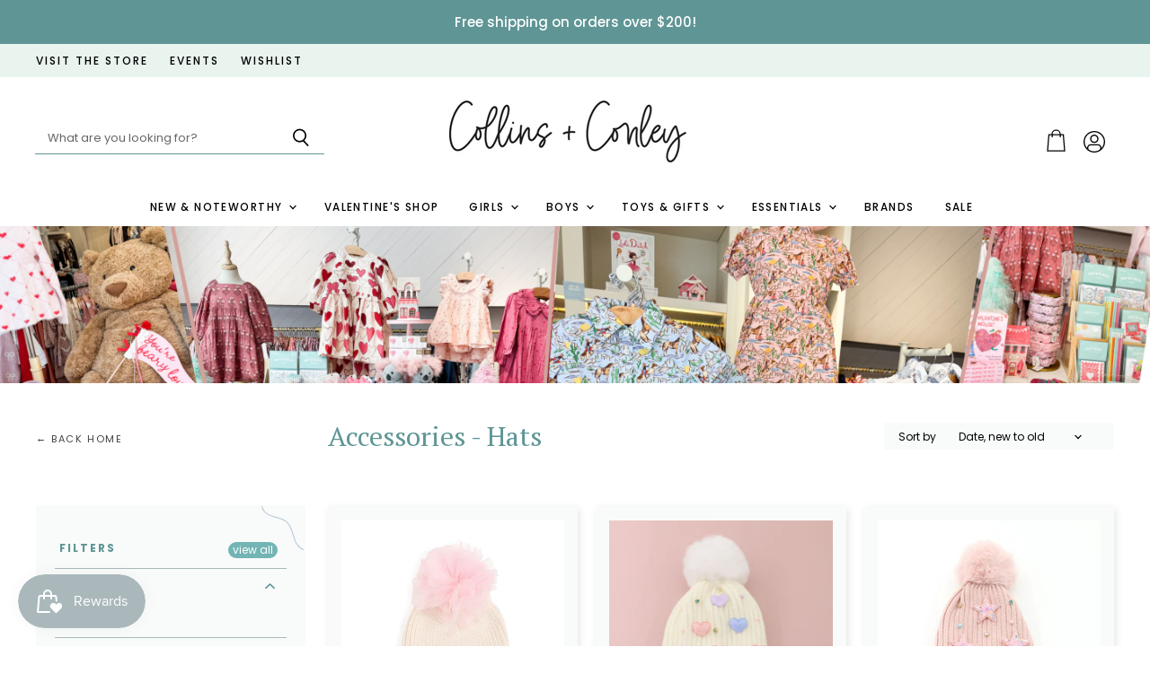

--- FILE ---
content_type: text/html; charset=utf-8
request_url: https://collinsandconley.com/collections/accessories-hats
body_size: 57455
content:
<!doctype html>
<html class="no-js no-touch" lang="en">
  <head>
<script src="https://sapi.negate.io/script/KWaW24hXJeyo+i5mbReYAw==?shop=collins-conley.myshopify.com"></script>
<script>
window.KiwiSizing = window.KiwiSizing === undefined ? {} : window.KiwiSizing;
KiwiSizing.shop = "collins-conley.myshopify.com";


</script>
  <script>
    window.Store = window.Store || {};
    window.Store.id = 8448376909;
  </script>
    <meta charset="utf-8">
    <meta http-equiv="X-UA-Compatible" content="IE=edge,chrome=1">
    <meta name="viewport" content="width=device-width,initial-scale=1" />

    <!-- Preconnect Domains -->
    <link rel="preconnect" href="https://cdn.shopify.com" crossorigin>
    <link rel="preconnect" href="https://fonts.shopify.com" crossorigin>
    <link rel="preconnect" href="https://monorail-edge.shopifysvc.com">

    
    

    <!-- Preload Assets -->
    <link rel="preload" href="//collinsandconley.com/cdn/shop/t/7/assets/api.js?v=65023494285398190251675175905" as="script">

    

    <link rel="preload" href="//collinsandconley.com/cdn/shop/t/7/assets/superstore.js?v=8613164820942053851675800763" as="script"><title>Accessories - Hats — Collins &amp; Conley</title>

    

    
  <link rel="shortcut icon" href="//collinsandconley.com/cdn/shop/files/favicon-teal_32x32.png?v=1677690891" type="image/png">


    
      <link rel="canonical" href="https://collinsandconley.com/collections/accessories-hats" />
    

    
    















<meta property="og:site_name" content="Collins &amp; Conley">
<meta property="og:url" content="https://collinsandconley.com/collections/accessories-hats">
<meta property="og:title" content="Accessories - Hats">
<meta property="og:type" content="website">
<meta property="og:description" content="Collins and Conley is a family-owned, online baby and children&#39;s boutique offering a wide variety of quality clothes and accessories. Shop all of our favorites!">




    
    
    

    
    
    <meta
      property="og:image"
      content="https://collinsandconley.com/cdn/shop/files/primary-logo-black_bd69e636-dd71-47e8-83bf-af472aac19d4_1204x630.png?v=1630524127"
    />
    <meta
      property="og:image:secure_url"
      content="https://collinsandconley.com/cdn/shop/files/primary-logo-black_bd69e636-dd71-47e8-83bf-af472aac19d4_1204x630.png?v=1630524127"
    />
    <meta property="og:image:width" content="1204" />
    <meta property="og:image:height" content="630" />
    
    
    <meta property="og:image:alt" content="Social media image" />
  
















<meta name="twitter:title" content="Accessories - Hats">
<meta name="twitter:description" content="Collins and Conley is a family-owned, online baby and children&#39;s boutique offering a wide variety of quality clothes and accessories. Shop all of our favorites!">


    
    
    
      
      
      <meta name="twitter:card" content="summary_large_image">
    
    
    <meta
      property="twitter:image"
      content="https://collinsandconley.com/cdn/shop/files/primary-logo-black_bd69e636-dd71-47e8-83bf-af472aac19d4_1200x600_crop_center.png?v=1630524127"
    />
    <meta property="twitter:image:width" content="1200" />
    <meta property="twitter:image:height" content="600" />
    
    
    <meta property="twitter:image:alt" content="Social media image" />
  



    

    <link rel="preload" href="//collinsandconley.com/cdn/fonts/poppins/poppins_n5.ad5b4b72b59a00358afc706450c864c3c8323842.woff2" as="font" crossorigin="anonymous">

    
      <link rel="preload" as="style" href="//collinsandconley.com/cdn/shop/t/7/assets/theme.css?v=20009413380417781311762918447">
      <link rel="preload" as="style" href="//collinsandconley.com/cdn/shop/t/7/assets/momentum.css?v=33621558204285980241699468417">
    

    <script>window.performance && window.performance.mark && window.performance.mark('shopify.content_for_header.start');</script><meta id="shopify-digital-wallet" name="shopify-digital-wallet" content="/8448376909/digital_wallets/dialog">
<meta name="shopify-checkout-api-token" content="767922385795552e185f893064e22eb6">
<meta id="in-context-paypal-metadata" data-shop-id="8448376909" data-venmo-supported="false" data-environment="production" data-locale="en_US" data-paypal-v4="true" data-currency="USD">
<link rel="alternate" type="application/atom+xml" title="Feed" href="/collections/accessories-hats.atom" />
<link rel="next" href="/collections/accessories-hats?page=2">
<link rel="alternate" type="application/json+oembed" href="https://collinsandconley.com/collections/accessories-hats.oembed">
<script async="async" src="/checkouts/internal/preloads.js?locale=en-US"></script>
<link rel="preconnect" href="https://shop.app" crossorigin="anonymous">
<script async="async" src="https://shop.app/checkouts/internal/preloads.js?locale=en-US&shop_id=8448376909" crossorigin="anonymous"></script>
<script id="apple-pay-shop-capabilities" type="application/json">{"shopId":8448376909,"countryCode":"US","currencyCode":"USD","merchantCapabilities":["supports3DS"],"merchantId":"gid:\/\/shopify\/Shop\/8448376909","merchantName":"Collins \u0026 Conley","requiredBillingContactFields":["postalAddress","email","phone"],"requiredShippingContactFields":["postalAddress","email","phone"],"shippingType":"shipping","supportedNetworks":["visa","masterCard","amex","discover","elo","jcb"],"total":{"type":"pending","label":"Collins \u0026 Conley","amount":"1.00"},"shopifyPaymentsEnabled":true,"supportsSubscriptions":true}</script>
<script id="shopify-features" type="application/json">{"accessToken":"767922385795552e185f893064e22eb6","betas":["rich-media-storefront-analytics"],"domain":"collinsandconley.com","predictiveSearch":true,"shopId":8448376909,"locale":"en"}</script>
<script>var Shopify = Shopify || {};
Shopify.shop = "collins-conley.myshopify.com";
Shopify.locale = "en";
Shopify.currency = {"active":"USD","rate":"1.0"};
Shopify.country = "US";
Shopify.theme = {"name":"Superstore-v4.4.0 (Momentum -LIVE!) ","id":136897200363,"schema_name":"Superstore","schema_version":"4.4.0","theme_store_id":null,"role":"main"};
Shopify.theme.handle = "null";
Shopify.theme.style = {"id":null,"handle":null};
Shopify.cdnHost = "collinsandconley.com/cdn";
Shopify.routes = Shopify.routes || {};
Shopify.routes.root = "/";</script>
<script type="module">!function(o){(o.Shopify=o.Shopify||{}).modules=!0}(window);</script>
<script>!function(o){function n(){var o=[];function n(){o.push(Array.prototype.slice.apply(arguments))}return n.q=o,n}var t=o.Shopify=o.Shopify||{};t.loadFeatures=n(),t.autoloadFeatures=n()}(window);</script>
<script>
  window.ShopifyPay = window.ShopifyPay || {};
  window.ShopifyPay.apiHost = "shop.app\/pay";
  window.ShopifyPay.redirectState = null;
</script>
<script id="shop-js-analytics" type="application/json">{"pageType":"collection"}</script>
<script defer="defer" async type="module" src="//collinsandconley.com/cdn/shopifycloud/shop-js/modules/v2/client.init-shop-cart-sync_BT-GjEfc.en.esm.js"></script>
<script defer="defer" async type="module" src="//collinsandconley.com/cdn/shopifycloud/shop-js/modules/v2/chunk.common_D58fp_Oc.esm.js"></script>
<script defer="defer" async type="module" src="//collinsandconley.com/cdn/shopifycloud/shop-js/modules/v2/chunk.modal_xMitdFEc.esm.js"></script>
<script type="module">
  await import("//collinsandconley.com/cdn/shopifycloud/shop-js/modules/v2/client.init-shop-cart-sync_BT-GjEfc.en.esm.js");
await import("//collinsandconley.com/cdn/shopifycloud/shop-js/modules/v2/chunk.common_D58fp_Oc.esm.js");
await import("//collinsandconley.com/cdn/shopifycloud/shop-js/modules/v2/chunk.modal_xMitdFEc.esm.js");

  window.Shopify.SignInWithShop?.initShopCartSync?.({"fedCMEnabled":true,"windoidEnabled":true});

</script>
<script>
  window.Shopify = window.Shopify || {};
  if (!window.Shopify.featureAssets) window.Shopify.featureAssets = {};
  window.Shopify.featureAssets['shop-js'] = {"shop-cart-sync":["modules/v2/client.shop-cart-sync_DZOKe7Ll.en.esm.js","modules/v2/chunk.common_D58fp_Oc.esm.js","modules/v2/chunk.modal_xMitdFEc.esm.js"],"init-fed-cm":["modules/v2/client.init-fed-cm_B6oLuCjv.en.esm.js","modules/v2/chunk.common_D58fp_Oc.esm.js","modules/v2/chunk.modal_xMitdFEc.esm.js"],"shop-cash-offers":["modules/v2/client.shop-cash-offers_D2sdYoxE.en.esm.js","modules/v2/chunk.common_D58fp_Oc.esm.js","modules/v2/chunk.modal_xMitdFEc.esm.js"],"shop-login-button":["modules/v2/client.shop-login-button_QeVjl5Y3.en.esm.js","modules/v2/chunk.common_D58fp_Oc.esm.js","modules/v2/chunk.modal_xMitdFEc.esm.js"],"pay-button":["modules/v2/client.pay-button_DXTOsIq6.en.esm.js","modules/v2/chunk.common_D58fp_Oc.esm.js","modules/v2/chunk.modal_xMitdFEc.esm.js"],"shop-button":["modules/v2/client.shop-button_DQZHx9pm.en.esm.js","modules/v2/chunk.common_D58fp_Oc.esm.js","modules/v2/chunk.modal_xMitdFEc.esm.js"],"avatar":["modules/v2/client.avatar_BTnouDA3.en.esm.js"],"init-windoid":["modules/v2/client.init-windoid_CR1B-cfM.en.esm.js","modules/v2/chunk.common_D58fp_Oc.esm.js","modules/v2/chunk.modal_xMitdFEc.esm.js"],"init-shop-for-new-customer-accounts":["modules/v2/client.init-shop-for-new-customer-accounts_C_vY_xzh.en.esm.js","modules/v2/client.shop-login-button_QeVjl5Y3.en.esm.js","modules/v2/chunk.common_D58fp_Oc.esm.js","modules/v2/chunk.modal_xMitdFEc.esm.js"],"init-shop-email-lookup-coordinator":["modules/v2/client.init-shop-email-lookup-coordinator_BI7n9ZSv.en.esm.js","modules/v2/chunk.common_D58fp_Oc.esm.js","modules/v2/chunk.modal_xMitdFEc.esm.js"],"init-shop-cart-sync":["modules/v2/client.init-shop-cart-sync_BT-GjEfc.en.esm.js","modules/v2/chunk.common_D58fp_Oc.esm.js","modules/v2/chunk.modal_xMitdFEc.esm.js"],"shop-toast-manager":["modules/v2/client.shop-toast-manager_DiYdP3xc.en.esm.js","modules/v2/chunk.common_D58fp_Oc.esm.js","modules/v2/chunk.modal_xMitdFEc.esm.js"],"init-customer-accounts":["modules/v2/client.init-customer-accounts_D9ZNqS-Q.en.esm.js","modules/v2/client.shop-login-button_QeVjl5Y3.en.esm.js","modules/v2/chunk.common_D58fp_Oc.esm.js","modules/v2/chunk.modal_xMitdFEc.esm.js"],"init-customer-accounts-sign-up":["modules/v2/client.init-customer-accounts-sign-up_iGw4briv.en.esm.js","modules/v2/client.shop-login-button_QeVjl5Y3.en.esm.js","modules/v2/chunk.common_D58fp_Oc.esm.js","modules/v2/chunk.modal_xMitdFEc.esm.js"],"shop-follow-button":["modules/v2/client.shop-follow-button_CqMgW2wH.en.esm.js","modules/v2/chunk.common_D58fp_Oc.esm.js","modules/v2/chunk.modal_xMitdFEc.esm.js"],"checkout-modal":["modules/v2/client.checkout-modal_xHeaAweL.en.esm.js","modules/v2/chunk.common_D58fp_Oc.esm.js","modules/v2/chunk.modal_xMitdFEc.esm.js"],"shop-login":["modules/v2/client.shop-login_D91U-Q7h.en.esm.js","modules/v2/chunk.common_D58fp_Oc.esm.js","modules/v2/chunk.modal_xMitdFEc.esm.js"],"lead-capture":["modules/v2/client.lead-capture_BJmE1dJe.en.esm.js","modules/v2/chunk.common_D58fp_Oc.esm.js","modules/v2/chunk.modal_xMitdFEc.esm.js"],"payment-terms":["modules/v2/client.payment-terms_Ci9AEqFq.en.esm.js","modules/v2/chunk.common_D58fp_Oc.esm.js","modules/v2/chunk.modal_xMitdFEc.esm.js"]};
</script>
<script>(function() {
  var isLoaded = false;
  function asyncLoad() {
    if (isLoaded) return;
    isLoaded = true;
    var urls = ["https:\/\/app.kiwisizing.com\/web\/js\/dist\/kiwiSizing\/plugin\/SizingPlugin.prod.js?v=330\u0026shop=collins-conley.myshopify.com","https:\/\/cdn.shopify.com\/s\/files\/1\/0084\/4837\/6909\/t\/5\/assets\/1x2wQ0epJyro7gt7.js?v=1629305251\u0026shopId=28857\u0026shop=collins-conley.myshopify.com","https:\/\/cdn.pickystory.com\/widget\/static\/js\/noop.js?shop=collins-conley.myshopify.com","https:\/\/wishlisthero-assets.revampco.com\/store-front\/bundle2.js?shop=collins-conley.myshopify.com","https:\/\/tabs.stationmade.com\/registered-scripts\/tabs-by-station.js?shop=collins-conley.myshopify.com","https:\/\/js.smile.io\/v1\/smile-shopify.js?shop=collins-conley.myshopify.com","https:\/\/cdn.nfcube.com\/instafeed-194e3525ca147364f9a83287790aadc7.js?shop=collins-conley.myshopify.com"];
    for (var i = 0; i < urls.length; i++) {
      var s = document.createElement('script');
      s.type = 'text/javascript';
      s.async = true;
      s.src = urls[i];
      var x = document.getElementsByTagName('script')[0];
      x.parentNode.insertBefore(s, x);
    }
  };
  if(window.attachEvent) {
    window.attachEvent('onload', asyncLoad);
  } else {
    window.addEventListener('load', asyncLoad, false);
  }
})();</script>
<script id="__st">var __st={"a":8448376909,"offset":-21600,"reqid":"c57063e4-e3dd-468d-9ed5-6e83d0844a93-1769175357","pageurl":"collinsandconley.com\/collections\/accessories-hats","u":"3fcac5330153","p":"collection","rtyp":"collection","rid":412109406443};</script>
<script>window.ShopifyPaypalV4VisibilityTracking = true;</script>
<script id="captcha-bootstrap">!function(){'use strict';const t='contact',e='account',n='new_comment',o=[[t,t],['blogs',n],['comments',n],[t,'customer']],c=[[e,'customer_login'],[e,'guest_login'],[e,'recover_customer_password'],[e,'create_customer']],r=t=>t.map((([t,e])=>`form[action*='/${t}']:not([data-nocaptcha='true']) input[name='form_type'][value='${e}']`)).join(','),a=t=>()=>t?[...document.querySelectorAll(t)].map((t=>t.form)):[];function s(){const t=[...o],e=r(t);return a(e)}const i='password',u='form_key',d=['recaptcha-v3-token','g-recaptcha-response','h-captcha-response',i],f=()=>{try{return window.sessionStorage}catch{return}},m='__shopify_v',_=t=>t.elements[u];function p(t,e,n=!1){try{const o=window.sessionStorage,c=JSON.parse(o.getItem(e)),{data:r}=function(t){const{data:e,action:n}=t;return t[m]||n?{data:e,action:n}:{data:t,action:n}}(c);for(const[e,n]of Object.entries(r))t.elements[e]&&(t.elements[e].value=n);n&&o.removeItem(e)}catch(o){console.error('form repopulation failed',{error:o})}}const l='form_type',E='cptcha';function T(t){t.dataset[E]=!0}const w=window,h=w.document,L='Shopify',v='ce_forms',y='captcha';let A=!1;((t,e)=>{const n=(g='f06e6c50-85a8-45c8-87d0-21a2b65856fe',I='https://cdn.shopify.com/shopifycloud/storefront-forms-hcaptcha/ce_storefront_forms_captcha_hcaptcha.v1.5.2.iife.js',D={infoText:'Protected by hCaptcha',privacyText:'Privacy',termsText:'Terms'},(t,e,n)=>{const o=w[L][v],c=o.bindForm;if(c)return c(t,g,e,D).then(n);var r;o.q.push([[t,g,e,D],n]),r=I,A||(h.body.append(Object.assign(h.createElement('script'),{id:'captcha-provider',async:!0,src:r})),A=!0)});var g,I,D;w[L]=w[L]||{},w[L][v]=w[L][v]||{},w[L][v].q=[],w[L][y]=w[L][y]||{},w[L][y].protect=function(t,e){n(t,void 0,e),T(t)},Object.freeze(w[L][y]),function(t,e,n,w,h,L){const[v,y,A,g]=function(t,e,n){const i=e?o:[],u=t?c:[],d=[...i,...u],f=r(d),m=r(i),_=r(d.filter((([t,e])=>n.includes(e))));return[a(f),a(m),a(_),s()]}(w,h,L),I=t=>{const e=t.target;return e instanceof HTMLFormElement?e:e&&e.form},D=t=>v().includes(t);t.addEventListener('submit',(t=>{const e=I(t);if(!e)return;const n=D(e)&&!e.dataset.hcaptchaBound&&!e.dataset.recaptchaBound,o=_(e),c=g().includes(e)&&(!o||!o.value);(n||c)&&t.preventDefault(),c&&!n&&(function(t){try{if(!f())return;!function(t){const e=f();if(!e)return;const n=_(t);if(!n)return;const o=n.value;o&&e.removeItem(o)}(t);const e=Array.from(Array(32),(()=>Math.random().toString(36)[2])).join('');!function(t,e){_(t)||t.append(Object.assign(document.createElement('input'),{type:'hidden',name:u})),t.elements[u].value=e}(t,e),function(t,e){const n=f();if(!n)return;const o=[...t.querySelectorAll(`input[type='${i}']`)].map((({name:t})=>t)),c=[...d,...o],r={};for(const[a,s]of new FormData(t).entries())c.includes(a)||(r[a]=s);n.setItem(e,JSON.stringify({[m]:1,action:t.action,data:r}))}(t,e)}catch(e){console.error('failed to persist form',e)}}(e),e.submit())}));const S=(t,e)=>{t&&!t.dataset[E]&&(n(t,e.some((e=>e===t))),T(t))};for(const o of['focusin','change'])t.addEventListener(o,(t=>{const e=I(t);D(e)&&S(e,y())}));const B=e.get('form_key'),M=e.get(l),P=B&&M;t.addEventListener('DOMContentLoaded',(()=>{const t=y();if(P)for(const e of t)e.elements[l].value===M&&p(e,B);[...new Set([...A(),...v().filter((t=>'true'===t.dataset.shopifyCaptcha))])].forEach((e=>S(e,t)))}))}(h,new URLSearchParams(w.location.search),n,t,e,['guest_login'])})(!0,!0)}();</script>
<script integrity="sha256-4kQ18oKyAcykRKYeNunJcIwy7WH5gtpwJnB7kiuLZ1E=" data-source-attribution="shopify.loadfeatures" defer="defer" src="//collinsandconley.com/cdn/shopifycloud/storefront/assets/storefront/load_feature-a0a9edcb.js" crossorigin="anonymous"></script>
<script crossorigin="anonymous" defer="defer" src="//collinsandconley.com/cdn/shopifycloud/storefront/assets/shopify_pay/storefront-65b4c6d7.js?v=20250812"></script>
<script data-source-attribution="shopify.dynamic_checkout.dynamic.init">var Shopify=Shopify||{};Shopify.PaymentButton=Shopify.PaymentButton||{isStorefrontPortableWallets:!0,init:function(){window.Shopify.PaymentButton.init=function(){};var t=document.createElement("script");t.src="https://collinsandconley.com/cdn/shopifycloud/portable-wallets/latest/portable-wallets.en.js",t.type="module",document.head.appendChild(t)}};
</script>
<script data-source-attribution="shopify.dynamic_checkout.buyer_consent">
  function portableWalletsHideBuyerConsent(e){var t=document.getElementById("shopify-buyer-consent"),n=document.getElementById("shopify-subscription-policy-button");t&&n&&(t.classList.add("hidden"),t.setAttribute("aria-hidden","true"),n.removeEventListener("click",e))}function portableWalletsShowBuyerConsent(e){var t=document.getElementById("shopify-buyer-consent"),n=document.getElementById("shopify-subscription-policy-button");t&&n&&(t.classList.remove("hidden"),t.removeAttribute("aria-hidden"),n.addEventListener("click",e))}window.Shopify?.PaymentButton&&(window.Shopify.PaymentButton.hideBuyerConsent=portableWalletsHideBuyerConsent,window.Shopify.PaymentButton.showBuyerConsent=portableWalletsShowBuyerConsent);
</script>
<script data-source-attribution="shopify.dynamic_checkout.cart.bootstrap">document.addEventListener("DOMContentLoaded",(function(){function t(){return document.querySelector("shopify-accelerated-checkout-cart, shopify-accelerated-checkout")}if(t())Shopify.PaymentButton.init();else{new MutationObserver((function(e,n){t()&&(Shopify.PaymentButton.init(),n.disconnect())})).observe(document.body,{childList:!0,subtree:!0})}}));
</script>
<link id="shopify-accelerated-checkout-styles" rel="stylesheet" media="screen" href="https://collinsandconley.com/cdn/shopifycloud/portable-wallets/latest/accelerated-checkout-backwards-compat.css" crossorigin="anonymous">
<style id="shopify-accelerated-checkout-cart">
        #shopify-buyer-consent {
  margin-top: 1em;
  display: inline-block;
  width: 100%;
}

#shopify-buyer-consent.hidden {
  display: none;
}

#shopify-subscription-policy-button {
  background: none;
  border: none;
  padding: 0;
  text-decoration: underline;
  font-size: inherit;
  cursor: pointer;
}

#shopify-subscription-policy-button::before {
  box-shadow: none;
}

      </style>

<script>window.performance && window.performance.mark && window.performance.mark('shopify.content_for_header.end');</script>

    <script>
      document.documentElement.className=document.documentElement.className.replace(/\bno-js\b/,'js');
      if(window.Shopify&&window.Shopify.designMode)document.documentElement.className+=' in-theme-editor';
      if(('ontouchstart' in window)||window.DocumentTouch&&document instanceof DocumentTouch)document.documentElement.className=document.documentElement.className.replace(/\bno-touch\b/,'has-touch');
    </script>

    <script src="//collinsandconley.com/cdn/shop/t/7/assets/api.js?v=65023494285398190251675175905" defer></script>

    
      <link href="//collinsandconley.com/cdn/shop/t/7/assets/theme.css?v=20009413380417781311762918447" rel="stylesheet" type="text/css" media="all" />
      <link href="//collinsandconley.com/cdn/shop/t/7/assets/momentum.css?v=33621558204285980241699468417" rel="stylesheet" type="text/css" media="all" />
    

    

    
    <script>
      window.Theme = window.Theme || {};
      window.Theme.version = '4.4.0';
      window.Theme.name = 'Superstore';
      window.Theme.routes = {
        "root_url": "/",
        "account_url": "/account",
        "account_login_url": "https://collinsandconley.com/customer_authentication/redirect?locale=en&region_country=US",
        "account_logout_url": "/account/logout",
        "account_register_url": "https://shopify.com/8448376909/account?locale=en",
        "account_addresses_url": "/account/addresses",
        "collections_url": "/collections",
        "all_products_collection_url": "/collections/all",
        "search_url": "/search",
        "cart_url": "/cart",
        "cart_add_url": "/cart/add",
        "cart_change_url": "/cart/change",
        "cart_clear_url": "/cart/clear",
        "product_recommendations_url": "/recommendations/products",
      };
    </script>
    

  <div id="shopify-section-filter-menu-settings" class="shopify-section"><style type="text/css">
/*  Filter Menu Color and Image Section CSS */</style>
<link href="//collinsandconley.com/cdn/shop/t/7/assets/filter-menu.scss.css?v=101587548214237721331762918447" rel="stylesheet" type="text/css" media="all" />
<script src="//collinsandconley.com/cdn/shop/t/7/assets/filter-menu.js?v=123071912140904300061676411511" type="text/javascript"></script>





</div>
  
<!-- Start of Judge.me Core -->
<link rel="dns-prefetch" href="https://cdn.judge.me/">
<script data-cfasync='false' class='jdgm-settings-script'>window.jdgmSettings={"pagination":5,"disable_web_reviews":false,"badge_no_review_text":"No reviews","badge_n_reviews_text":"{{ n }} review/reviews","hide_badge_preview_if_no_reviews":true,"badge_hide_text":false,"enforce_center_preview_badge":false,"widget_title":"Customer Reviews","widget_open_form_text":"Write a review","widget_close_form_text":"Cancel review","widget_refresh_page_text":"Refresh page","widget_summary_text":"Based on {{ number_of_reviews }} review/reviews","widget_no_review_text":"Be the first to write a review","widget_name_field_text":"Display name","widget_verified_name_field_text":"Verified Name (public)","widget_name_placeholder_text":"Display name","widget_required_field_error_text":"This field is required.","widget_email_field_text":"Email address","widget_verified_email_field_text":"Verified Email (private, can not be edited)","widget_email_placeholder_text":"Your email address","widget_email_field_error_text":"Please enter a valid email address.","widget_rating_field_text":"Rating","widget_review_title_field_text":"Review Title","widget_review_title_placeholder_text":"Give your review a title","widget_review_body_field_text":"Review content","widget_review_body_placeholder_text":"Start writing here...","widget_pictures_field_text":"Picture/Video (optional)","widget_submit_review_text":"Submit Review","widget_submit_verified_review_text":"Submit Verified Review","widget_submit_success_msg_with_auto_publish":"Thank you! Please refresh the page in a few moments to see your review. You can remove or edit your review by logging into \u003ca href='https://judge.me/login' target='_blank' rel='nofollow noopener'\u003eJudge.me\u003c/a\u003e","widget_submit_success_msg_no_auto_publish":"Thank you! Your review will be published as soon as it is approved by the shop admin. You can remove or edit your review by logging into \u003ca href='https://judge.me/login' target='_blank' rel='nofollow noopener'\u003eJudge.me\u003c/a\u003e","widget_show_default_reviews_out_of_total_text":"Showing {{ n_reviews_shown }} out of {{ n_reviews }} reviews.","widget_show_all_link_text":"Show all","widget_show_less_link_text":"Show less","widget_author_said_text":"{{ reviewer_name }} said:","widget_days_text":"{{ n }} days ago","widget_weeks_text":"{{ n }} week/weeks ago","widget_months_text":"{{ n }} month/months ago","widget_years_text":"{{ n }} year/years ago","widget_yesterday_text":"Yesterday","widget_today_text":"Today","widget_replied_text":"\u003e\u003e {{ shop_name }} replied:","widget_read_more_text":"Read more","widget_reviewer_name_as_initial":"","widget_rating_filter_color":"#fbcd0a","widget_rating_filter_see_all_text":"See all reviews","widget_sorting_most_recent_text":"Most Recent","widget_sorting_highest_rating_text":"Highest Rating","widget_sorting_lowest_rating_text":"Lowest Rating","widget_sorting_with_pictures_text":"Only Pictures","widget_sorting_most_helpful_text":"Most Helpful","widget_open_question_form_text":"Ask a question","widget_reviews_subtab_text":"Reviews","widget_questions_subtab_text":"Questions","widget_question_label_text":"Question","widget_answer_label_text":"Answer","widget_question_placeholder_text":"Write your question here","widget_submit_question_text":"Submit Question","widget_question_submit_success_text":"Thank you for your question! We will notify you once it gets answered.","verified_badge_text":"Verified","verified_badge_bg_color":"","verified_badge_text_color":"","verified_badge_placement":"left-of-reviewer-name","widget_review_max_height":"","widget_hide_border":false,"widget_social_share":false,"widget_thumb":false,"widget_review_location_show":false,"widget_location_format":"","all_reviews_include_out_of_store_products":true,"all_reviews_out_of_store_text":"(out of store)","all_reviews_pagination":100,"all_reviews_product_name_prefix_text":"about","enable_review_pictures":true,"enable_question_anwser":false,"widget_theme":"default","review_date_format":"mm/dd/yyyy","default_sort_method":"most-recent","widget_product_reviews_subtab_text":"Product Reviews","widget_shop_reviews_subtab_text":"Shop Reviews","widget_other_products_reviews_text":"Reviews for other products","widget_store_reviews_subtab_text":"Store reviews","widget_no_store_reviews_text":"This store hasn't received any reviews yet","widget_web_restriction_product_reviews_text":"This product hasn't received any reviews yet","widget_no_items_text":"No items found","widget_show_more_text":"Show more","widget_write_a_store_review_text":"Write a Store Review","widget_other_languages_heading":"Reviews in Other Languages","widget_translate_review_text":"Translate review to {{ language }}","widget_translating_review_text":"Translating...","widget_show_original_translation_text":"Show original ({{ language }})","widget_translate_review_failed_text":"Review couldn't be translated.","widget_translate_review_retry_text":"Retry","widget_translate_review_try_again_later_text":"Try again later","show_product_url_for_grouped_product":false,"widget_sorting_pictures_first_text":"Pictures First","show_pictures_on_all_rev_page_mobile":false,"show_pictures_on_all_rev_page_desktop":false,"floating_tab_hide_mobile_install_preference":false,"floating_tab_button_name":"★ Reviews","floating_tab_title":"Let customers speak for us","floating_tab_button_color":"","floating_tab_button_background_color":"","floating_tab_url":"","floating_tab_url_enabled":false,"floating_tab_tab_style":"text","all_reviews_text_badge_text":"Customers rate us {{ shop.metafields.judgeme.all_reviews_rating | round: 1 }}/5 based on {{ shop.metafields.judgeme.all_reviews_count }} reviews.","all_reviews_text_badge_text_branded_style":"{{ shop.metafields.judgeme.all_reviews_rating | round: 1 }} out of 5 stars based on {{ shop.metafields.judgeme.all_reviews_count }} reviews","is_all_reviews_text_badge_a_link":false,"show_stars_for_all_reviews_text_badge":false,"all_reviews_text_badge_url":"","all_reviews_text_style":"text","all_reviews_text_color_style":"judgeme_brand_color","all_reviews_text_color":"#108474","all_reviews_text_show_jm_brand":true,"featured_carousel_show_header":true,"featured_carousel_title":"Let customers speak for us","testimonials_carousel_title":"Customers are saying","videos_carousel_title":"Real customer stories","cards_carousel_title":"Customers are saying","featured_carousel_count_text":"from {{ n }} reviews","featured_carousel_add_link_to_all_reviews_page":false,"featured_carousel_url":"","featured_carousel_show_images":true,"featured_carousel_autoslide_interval":5,"featured_carousel_arrows_on_the_sides":false,"featured_carousel_height":250,"featured_carousel_width":80,"featured_carousel_image_size":0,"featured_carousel_image_height":250,"featured_carousel_arrow_color":"#eeeeee","verified_count_badge_style":"vintage","verified_count_badge_orientation":"horizontal","verified_count_badge_color_style":"judgeme_brand_color","verified_count_badge_color":"#108474","is_verified_count_badge_a_link":false,"verified_count_badge_url":"","verified_count_badge_show_jm_brand":true,"widget_rating_preset_default":5,"widget_first_sub_tab":"product-reviews","widget_show_histogram":true,"widget_histogram_use_custom_color":false,"widget_pagination_use_custom_color":false,"widget_star_use_custom_color":false,"widget_verified_badge_use_custom_color":false,"widget_write_review_use_custom_color":false,"picture_reminder_submit_button":"Upload Pictures","enable_review_videos":false,"mute_video_by_default":false,"widget_sorting_videos_first_text":"Videos First","widget_review_pending_text":"Pending","featured_carousel_items_for_large_screen":3,"social_share_options_order":"Facebook,Twitter","remove_microdata_snippet":true,"disable_json_ld":false,"enable_json_ld_products":false,"preview_badge_show_question_text":false,"preview_badge_no_question_text":"No questions","preview_badge_n_question_text":"{{ number_of_questions }} question/questions","qa_badge_show_icon":false,"qa_badge_position":"same-row","remove_judgeme_branding":false,"widget_add_search_bar":false,"widget_search_bar_placeholder":"Search","widget_sorting_verified_only_text":"Verified only","featured_carousel_theme":"default","featured_carousel_show_rating":true,"featured_carousel_show_title":true,"featured_carousel_show_body":true,"featured_carousel_show_date":false,"featured_carousel_show_reviewer":true,"featured_carousel_show_product":false,"featured_carousel_header_background_color":"#108474","featured_carousel_header_text_color":"#ffffff","featured_carousel_name_product_separator":"reviewed","featured_carousel_full_star_background":"#108474","featured_carousel_empty_star_background":"#dadada","featured_carousel_vertical_theme_background":"#f9fafb","featured_carousel_verified_badge_enable":true,"featured_carousel_verified_badge_color":"#108474","featured_carousel_border_style":"round","featured_carousel_review_line_length_limit":3,"featured_carousel_more_reviews_button_text":"Read more reviews","featured_carousel_view_product_button_text":"View product","all_reviews_page_load_reviews_on":"scroll","all_reviews_page_load_more_text":"Load More Reviews","disable_fb_tab_reviews":false,"enable_ajax_cdn_cache":false,"widget_advanced_speed_features":5,"widget_public_name_text":"displayed publicly like","default_reviewer_name":"John Smith","default_reviewer_name_has_non_latin":true,"widget_reviewer_anonymous":"Anonymous","medals_widget_title":"Judge.me Review Medals","medals_widget_background_color":"#f9fafb","medals_widget_position":"footer_all_pages","medals_widget_border_color":"#f9fafb","medals_widget_verified_text_position":"left","medals_widget_use_monochromatic_version":false,"medals_widget_elements_color":"#108474","show_reviewer_avatar":true,"widget_invalid_yt_video_url_error_text":"Not a YouTube video URL","widget_max_length_field_error_text":"Please enter no more than {0} characters.","widget_show_country_flag":false,"widget_show_collected_via_shop_app":true,"widget_verified_by_shop_badge_style":"light","widget_verified_by_shop_text":"Verified by Shop","widget_show_photo_gallery":false,"widget_load_with_code_splitting":true,"widget_ugc_install_preference":false,"widget_ugc_title":"Made by us, Shared by you","widget_ugc_subtitle":"Tag us to see your picture featured in our page","widget_ugc_arrows_color":"#ffffff","widget_ugc_primary_button_text":"Buy Now","widget_ugc_primary_button_background_color":"#108474","widget_ugc_primary_button_text_color":"#ffffff","widget_ugc_primary_button_border_width":"0","widget_ugc_primary_button_border_style":"none","widget_ugc_primary_button_border_color":"#108474","widget_ugc_primary_button_border_radius":"25","widget_ugc_secondary_button_text":"Load More","widget_ugc_secondary_button_background_color":"#ffffff","widget_ugc_secondary_button_text_color":"#108474","widget_ugc_secondary_button_border_width":"2","widget_ugc_secondary_button_border_style":"solid","widget_ugc_secondary_button_border_color":"#108474","widget_ugc_secondary_button_border_radius":"25","widget_ugc_reviews_button_text":"View Reviews","widget_ugc_reviews_button_background_color":"#ffffff","widget_ugc_reviews_button_text_color":"#108474","widget_ugc_reviews_button_border_width":"2","widget_ugc_reviews_button_border_style":"solid","widget_ugc_reviews_button_border_color":"#108474","widget_ugc_reviews_button_border_radius":"25","widget_ugc_reviews_button_link_to":"judgeme-reviews-page","widget_ugc_show_post_date":true,"widget_ugc_max_width":"800","widget_rating_metafield_value_type":true,"widget_primary_color":"#108474","widget_enable_secondary_color":false,"widget_secondary_color":"#edf5f5","widget_summary_average_rating_text":"{{ average_rating }} out of 5","widget_media_grid_title":"Customer photos \u0026 videos","widget_media_grid_see_more_text":"See more","widget_round_style":false,"widget_show_product_medals":true,"widget_verified_by_judgeme_text":"Verified by Judge.me","widget_show_store_medals":true,"widget_verified_by_judgeme_text_in_store_medals":"Verified by Judge.me","widget_media_field_exceed_quantity_message":"Sorry, we can only accept {{ max_media }} for one review.","widget_media_field_exceed_limit_message":"{{ file_name }} is too large, please select a {{ media_type }} less than {{ size_limit }}MB.","widget_review_submitted_text":"Review Submitted!","widget_question_submitted_text":"Question Submitted!","widget_close_form_text_question":"Cancel","widget_write_your_answer_here_text":"Write your answer here","widget_enabled_branded_link":true,"widget_show_collected_by_judgeme":true,"widget_reviewer_name_color":"","widget_write_review_text_color":"","widget_write_review_bg_color":"","widget_collected_by_judgeme_text":"collected by Judge.me","widget_pagination_type":"standard","widget_load_more_text":"Load More","widget_load_more_color":"#108474","widget_full_review_text":"Full Review","widget_read_more_reviews_text":"Read More Reviews","widget_read_questions_text":"Read Questions","widget_questions_and_answers_text":"Questions \u0026 Answers","widget_verified_by_text":"Verified by","widget_verified_text":"Verified","widget_number_of_reviews_text":"{{ number_of_reviews }} reviews","widget_back_button_text":"Back","widget_next_button_text":"Next","widget_custom_forms_filter_button":"Filters","custom_forms_style":"vertical","widget_show_review_information":false,"how_reviews_are_collected":"How reviews are collected?","widget_show_review_keywords":false,"widget_gdpr_statement":"How we use your data: We'll only contact you about the review you left, and only if necessary. By submitting your review, you agree to Judge.me's \u003ca href='https://judge.me/terms' target='_blank' rel='nofollow noopener'\u003eterms\u003c/a\u003e, \u003ca href='https://judge.me/privacy' target='_blank' rel='nofollow noopener'\u003eprivacy\u003c/a\u003e and \u003ca href='https://judge.me/content-policy' target='_blank' rel='nofollow noopener'\u003econtent\u003c/a\u003e policies.","widget_multilingual_sorting_enabled":false,"widget_translate_review_content_enabled":false,"widget_translate_review_content_method":"manual","popup_widget_review_selection":"automatically_with_pictures","popup_widget_round_border_style":true,"popup_widget_show_title":true,"popup_widget_show_body":true,"popup_widget_show_reviewer":false,"popup_widget_show_product":true,"popup_widget_show_pictures":true,"popup_widget_use_review_picture":true,"popup_widget_show_on_home_page":true,"popup_widget_show_on_product_page":true,"popup_widget_show_on_collection_page":true,"popup_widget_show_on_cart_page":true,"popup_widget_position":"bottom_left","popup_widget_first_review_delay":5,"popup_widget_duration":5,"popup_widget_interval":5,"popup_widget_review_count":5,"popup_widget_hide_on_mobile":true,"review_snippet_widget_round_border_style":true,"review_snippet_widget_card_color":"#FFFFFF","review_snippet_widget_slider_arrows_background_color":"#FFFFFF","review_snippet_widget_slider_arrows_color":"#000000","review_snippet_widget_star_color":"#108474","show_product_variant":false,"all_reviews_product_variant_label_text":"Variant: ","widget_show_verified_branding":true,"widget_ai_summary_title":"Customers say","widget_ai_summary_disclaimer":"AI-powered review summary based on recent customer reviews","widget_show_ai_summary":false,"widget_show_ai_summary_bg":false,"widget_show_review_title_input":true,"redirect_reviewers_invited_via_email":"review_widget","request_store_review_after_product_review":false,"request_review_other_products_in_order":false,"review_form_color_scheme":"default","review_form_corner_style":"square","review_form_star_color":{},"review_form_text_color":"#333333","review_form_background_color":"#ffffff","review_form_field_background_color":"#fafafa","review_form_button_color":{},"review_form_button_text_color":"#ffffff","review_form_modal_overlay_color":"#000000","review_content_screen_title_text":"How would you rate this product?","review_content_introduction_text":"We would love it if you would share a bit about your experience.","store_review_form_title_text":"How would you rate this store?","store_review_form_introduction_text":"We would love it if you would share a bit about your experience.","show_review_guidance_text":true,"one_star_review_guidance_text":"Poor","five_star_review_guidance_text":"Great","customer_information_screen_title_text":"About you","customer_information_introduction_text":"Please tell us more about you.","custom_questions_screen_title_text":"Your experience in more detail","custom_questions_introduction_text":"Here are a few questions to help us understand more about your experience.","review_submitted_screen_title_text":"Thanks for your review!","review_submitted_screen_thank_you_text":"We are processing it and it will appear on the store soon.","review_submitted_screen_email_verification_text":"Please confirm your email by clicking the link we just sent you. This helps us keep reviews authentic.","review_submitted_request_store_review_text":"Would you like to share your experience of shopping with us?","review_submitted_review_other_products_text":"Would you like to review these products?","store_review_screen_title_text":"Would you like to share your experience of shopping with us?","store_review_introduction_text":"We value your feedback and use it to improve. Please share any thoughts or suggestions you have.","reviewer_media_screen_title_picture_text":"Share a picture","reviewer_media_introduction_picture_text":"Upload a photo to support your review.","reviewer_media_screen_title_video_text":"Share a video","reviewer_media_introduction_video_text":"Upload a video to support your review.","reviewer_media_screen_title_picture_or_video_text":"Share a picture or video","reviewer_media_introduction_picture_or_video_text":"Upload a photo or video to support your review.","reviewer_media_youtube_url_text":"Paste your Youtube URL here","advanced_settings_next_step_button_text":"Next","advanced_settings_close_review_button_text":"Close","modal_write_review_flow":false,"write_review_flow_required_text":"Required","write_review_flow_privacy_message_text":"We respect your privacy.","write_review_flow_anonymous_text":"Post review as anonymous","write_review_flow_visibility_text":"This won't be visible to other customers.","write_review_flow_multiple_selection_help_text":"Select as many as you like","write_review_flow_single_selection_help_text":"Select one option","write_review_flow_required_field_error_text":"This field is required","write_review_flow_invalid_email_error_text":"Please enter a valid email address","write_review_flow_max_length_error_text":"Max. {{ max_length }} characters.","write_review_flow_media_upload_text":"\u003cb\u003eClick to upload\u003c/b\u003e or drag and drop","write_review_flow_gdpr_statement":"We'll only contact you about your review if necessary. By submitting your review, you agree to our \u003ca href='https://judge.me/terms' target='_blank' rel='nofollow noopener'\u003eterms and conditions\u003c/a\u003e and \u003ca href='https://judge.me/privacy' target='_blank' rel='nofollow noopener'\u003eprivacy policy\u003c/a\u003e.","rating_only_reviews_enabled":false,"show_negative_reviews_help_screen":false,"new_review_flow_help_screen_rating_threshold":3,"negative_review_resolution_screen_title_text":"Tell us more","negative_review_resolution_text":"Your experience matters to us. If there were issues with your purchase, we're here to help. Feel free to reach out to us, we'd love the opportunity to make things right.","negative_review_resolution_button_text":"Contact us","negative_review_resolution_proceed_with_review_text":"Leave a review","negative_review_resolution_subject":"Issue with purchase from {{ shop_name }}.{{ order_name }}","preview_badge_collection_page_install_status":false,"widget_review_custom_css":"","preview_badge_custom_css":"","preview_badge_stars_count":"5-stars","featured_carousel_custom_css":"","floating_tab_custom_css":"","all_reviews_widget_custom_css":"","medals_widget_custom_css":"","verified_badge_custom_css":"","all_reviews_text_custom_css":"","transparency_badges_collected_via_store_invite":false,"transparency_badges_from_another_provider":false,"transparency_badges_collected_from_store_visitor":false,"transparency_badges_collected_by_verified_review_provider":false,"transparency_badges_earned_reward":false,"transparency_badges_collected_via_store_invite_text":"Review collected via store invitation","transparency_badges_from_another_provider_text":"Review collected from another provider","transparency_badges_collected_from_store_visitor_text":"Review collected from a store visitor","transparency_badges_written_in_google_text":"Review written in Google","transparency_badges_written_in_etsy_text":"Review written in Etsy","transparency_badges_written_in_shop_app_text":"Review written in Shop App","transparency_badges_earned_reward_text":"Review earned a reward for future purchase","product_review_widget_per_page":10,"widget_store_review_label_text":"Review about the store","checkout_comment_extension_title_on_product_page":"Customer Comments","checkout_comment_extension_num_latest_comment_show":5,"checkout_comment_extension_format":"name_and_timestamp","checkout_comment_customer_name":"last_initial","checkout_comment_comment_notification":true,"preview_badge_collection_page_install_preference":false,"preview_badge_home_page_install_preference":false,"preview_badge_product_page_install_preference":true,"review_widget_install_preference":"","review_carousel_install_preference":false,"floating_reviews_tab_install_preference":"none","verified_reviews_count_badge_install_preference":false,"all_reviews_text_install_preference":false,"review_widget_best_location":true,"judgeme_medals_install_preference":false,"review_widget_revamp_enabled":false,"review_widget_qna_enabled":false,"review_widget_header_theme":"minimal","review_widget_widget_title_enabled":true,"review_widget_header_text_size":"medium","review_widget_header_text_weight":"regular","review_widget_average_rating_style":"compact","review_widget_bar_chart_enabled":true,"review_widget_bar_chart_type":"numbers","review_widget_bar_chart_style":"standard","review_widget_expanded_media_gallery_enabled":false,"review_widget_reviews_section_theme":"standard","review_widget_image_style":"thumbnails","review_widget_review_image_ratio":"square","review_widget_stars_size":"medium","review_widget_verified_badge":"standard_text","review_widget_review_title_text_size":"medium","review_widget_review_text_size":"medium","review_widget_review_text_length":"medium","review_widget_number_of_columns_desktop":3,"review_widget_carousel_transition_speed":5,"review_widget_custom_questions_answers_display":"always","review_widget_button_text_color":"#FFFFFF","review_widget_text_color":"#000000","review_widget_lighter_text_color":"#7B7B7B","review_widget_corner_styling":"soft","review_widget_review_word_singular":"review","review_widget_review_word_plural":"reviews","review_widget_voting_label":"Helpful?","review_widget_shop_reply_label":"Reply from {{ shop_name }}:","review_widget_filters_title":"Filters","qna_widget_question_word_singular":"Question","qna_widget_question_word_plural":"Questions","qna_widget_answer_reply_label":"Answer from {{ answerer_name }}:","qna_content_screen_title_text":"Ask a question about this product","qna_widget_question_required_field_error_text":"Please enter your question.","qna_widget_flow_gdpr_statement":"We'll only contact you about your question if necessary. By submitting your question, you agree to our \u003ca href='https://judge.me/terms' target='_blank' rel='nofollow noopener'\u003eterms and conditions\u003c/a\u003e and \u003ca href='https://judge.me/privacy' target='_blank' rel='nofollow noopener'\u003eprivacy policy\u003c/a\u003e.","qna_widget_question_submitted_text":"Thanks for your question!","qna_widget_close_form_text_question":"Close","qna_widget_question_submit_success_text":"We’ll notify you by email when your question is answered.","all_reviews_widget_v2025_enabled":false,"all_reviews_widget_v2025_header_theme":"default","all_reviews_widget_v2025_widget_title_enabled":true,"all_reviews_widget_v2025_header_text_size":"medium","all_reviews_widget_v2025_header_text_weight":"regular","all_reviews_widget_v2025_average_rating_style":"compact","all_reviews_widget_v2025_bar_chart_enabled":true,"all_reviews_widget_v2025_bar_chart_type":"numbers","all_reviews_widget_v2025_bar_chart_style":"standard","all_reviews_widget_v2025_expanded_media_gallery_enabled":false,"all_reviews_widget_v2025_show_store_medals":true,"all_reviews_widget_v2025_show_photo_gallery":true,"all_reviews_widget_v2025_show_review_keywords":false,"all_reviews_widget_v2025_show_ai_summary":false,"all_reviews_widget_v2025_show_ai_summary_bg":false,"all_reviews_widget_v2025_add_search_bar":false,"all_reviews_widget_v2025_default_sort_method":"most-recent","all_reviews_widget_v2025_reviews_per_page":10,"all_reviews_widget_v2025_reviews_section_theme":"default","all_reviews_widget_v2025_image_style":"thumbnails","all_reviews_widget_v2025_review_image_ratio":"square","all_reviews_widget_v2025_stars_size":"medium","all_reviews_widget_v2025_verified_badge":"bold_badge","all_reviews_widget_v2025_review_title_text_size":"medium","all_reviews_widget_v2025_review_text_size":"medium","all_reviews_widget_v2025_review_text_length":"medium","all_reviews_widget_v2025_number_of_columns_desktop":3,"all_reviews_widget_v2025_carousel_transition_speed":5,"all_reviews_widget_v2025_custom_questions_answers_display":"always","all_reviews_widget_v2025_show_product_variant":false,"all_reviews_widget_v2025_show_reviewer_avatar":true,"all_reviews_widget_v2025_reviewer_name_as_initial":"","all_reviews_widget_v2025_review_location_show":false,"all_reviews_widget_v2025_location_format":"","all_reviews_widget_v2025_show_country_flag":false,"all_reviews_widget_v2025_verified_by_shop_badge_style":"light","all_reviews_widget_v2025_social_share":false,"all_reviews_widget_v2025_social_share_options_order":"Facebook,Twitter,LinkedIn,Pinterest","all_reviews_widget_v2025_pagination_type":"standard","all_reviews_widget_v2025_button_text_color":"#FFFFFF","all_reviews_widget_v2025_text_color":"#000000","all_reviews_widget_v2025_lighter_text_color":"#7B7B7B","all_reviews_widget_v2025_corner_styling":"soft","all_reviews_widget_v2025_title":"Customer reviews","all_reviews_widget_v2025_ai_summary_title":"Customers say about this store","all_reviews_widget_v2025_no_review_text":"Be the first to write a review","platform":"shopify","branding_url":"https://app.judge.me/reviews/stores/collinsandconley.com","branding_text":"Powered by Judge.me","locale":"en","reply_name":"Collins \u0026 Conley","widget_version":"3.0","footer":true,"autopublish":true,"review_dates":true,"enable_custom_form":false,"shop_use_review_site":true,"shop_locale":"en","enable_multi_locales_translations":false,"show_review_title_input":true,"review_verification_email_status":"always","can_be_branded":true,"reply_name_text":"Collins \u0026 Conley"};</script> <style class='jdgm-settings-style'>.jdgm-xx{left:0}:root{--jdgm-primary-color: #108474;--jdgm-secondary-color: rgba(16,132,116,0.1);--jdgm-star-color: #108474;--jdgm-write-review-text-color: white;--jdgm-write-review-bg-color: #108474;--jdgm-paginate-color: #108474;--jdgm-border-radius: 0;--jdgm-reviewer-name-color: #108474}.jdgm-histogram__bar-content{background-color:#108474}.jdgm-rev[data-verified-buyer=true] .jdgm-rev__icon.jdgm-rev__icon:after,.jdgm-rev__buyer-badge.jdgm-rev__buyer-badge{color:white;background-color:#108474}.jdgm-review-widget--small .jdgm-gallery.jdgm-gallery .jdgm-gallery__thumbnail-link:nth-child(8) .jdgm-gallery__thumbnail-wrapper.jdgm-gallery__thumbnail-wrapper:before{content:"See more"}@media only screen and (min-width: 768px){.jdgm-gallery.jdgm-gallery .jdgm-gallery__thumbnail-link:nth-child(8) .jdgm-gallery__thumbnail-wrapper.jdgm-gallery__thumbnail-wrapper:before{content:"See more"}}.jdgm-prev-badge[data-average-rating='0.00']{display:none !important}.jdgm-author-all-initials{display:none !important}.jdgm-author-last-initial{display:none !important}.jdgm-rev-widg__title{visibility:hidden}.jdgm-rev-widg__summary-text{visibility:hidden}.jdgm-prev-badge__text{visibility:hidden}.jdgm-rev__prod-link-prefix:before{content:'about'}.jdgm-rev__variant-label:before{content:'Variant: '}.jdgm-rev__out-of-store-text:before{content:'(out of store)'}@media only screen and (min-width: 768px){.jdgm-rev__pics .jdgm-rev_all-rev-page-picture-separator,.jdgm-rev__pics .jdgm-rev__product-picture{display:none}}@media only screen and (max-width: 768px){.jdgm-rev__pics .jdgm-rev_all-rev-page-picture-separator,.jdgm-rev__pics .jdgm-rev__product-picture{display:none}}.jdgm-preview-badge[data-template="collection"]{display:none !important}.jdgm-preview-badge[data-template="index"]{display:none !important}.jdgm-verified-count-badget[data-from-snippet="true"]{display:none !important}.jdgm-carousel-wrapper[data-from-snippet="true"]{display:none !important}.jdgm-all-reviews-text[data-from-snippet="true"]{display:none !important}.jdgm-medals-section[data-from-snippet="true"]{display:none !important}.jdgm-ugc-media-wrapper[data-from-snippet="true"]{display:none !important}.jdgm-rev__transparency-badge[data-badge-type="review_collected_via_store_invitation"]{display:none !important}.jdgm-rev__transparency-badge[data-badge-type="review_collected_from_another_provider"]{display:none !important}.jdgm-rev__transparency-badge[data-badge-type="review_collected_from_store_visitor"]{display:none !important}.jdgm-rev__transparency-badge[data-badge-type="review_written_in_etsy"]{display:none !important}.jdgm-rev__transparency-badge[data-badge-type="review_written_in_google_business"]{display:none !important}.jdgm-rev__transparency-badge[data-badge-type="review_written_in_shop_app"]{display:none !important}.jdgm-rev__transparency-badge[data-badge-type="review_earned_for_future_purchase"]{display:none !important}.jdgm-review-snippet-widget .jdgm-rev-snippet-widget__cards-container .jdgm-rev-snippet-card{border-radius:8px;background:#fff}.jdgm-review-snippet-widget .jdgm-rev-snippet-widget__cards-container .jdgm-rev-snippet-card__rev-rating .jdgm-star{color:#108474}.jdgm-review-snippet-widget .jdgm-rev-snippet-widget__prev-btn,.jdgm-review-snippet-widget .jdgm-rev-snippet-widget__next-btn{border-radius:50%;background:#fff}.jdgm-review-snippet-widget .jdgm-rev-snippet-widget__prev-btn>svg,.jdgm-review-snippet-widget .jdgm-rev-snippet-widget__next-btn>svg{fill:#000}.jdgm-full-rev-modal.rev-snippet-widget .jm-mfp-container .jm-mfp-content,.jdgm-full-rev-modal.rev-snippet-widget .jm-mfp-container .jdgm-full-rev__icon,.jdgm-full-rev-modal.rev-snippet-widget .jm-mfp-container .jdgm-full-rev__pic-img,.jdgm-full-rev-modal.rev-snippet-widget .jm-mfp-container .jdgm-full-rev__reply{border-radius:8px}.jdgm-full-rev-modal.rev-snippet-widget .jm-mfp-container .jdgm-full-rev[data-verified-buyer="true"] .jdgm-full-rev__icon::after{border-radius:8px}.jdgm-full-rev-modal.rev-snippet-widget .jm-mfp-container .jdgm-full-rev .jdgm-rev__buyer-badge{border-radius:calc( 8px / 2 )}.jdgm-full-rev-modal.rev-snippet-widget .jm-mfp-container .jdgm-full-rev .jdgm-full-rev__replier::before{content:'Collins &amp; Conley'}.jdgm-full-rev-modal.rev-snippet-widget .jm-mfp-container .jdgm-full-rev .jdgm-full-rev__product-button{border-radius:calc( 8px * 6 )}
</style> <style class='jdgm-settings-style'></style>

  
  
  
  <style class='jdgm-miracle-styles'>
  @-webkit-keyframes jdgm-spin{0%{-webkit-transform:rotate(0deg);-ms-transform:rotate(0deg);transform:rotate(0deg)}100%{-webkit-transform:rotate(359deg);-ms-transform:rotate(359deg);transform:rotate(359deg)}}@keyframes jdgm-spin{0%{-webkit-transform:rotate(0deg);-ms-transform:rotate(0deg);transform:rotate(0deg)}100%{-webkit-transform:rotate(359deg);-ms-transform:rotate(359deg);transform:rotate(359deg)}}@font-face{font-family:'JudgemeStar';src:url("[data-uri]") format("woff");font-weight:normal;font-style:normal}.jdgm-star{font-family:'JudgemeStar';display:inline !important;text-decoration:none !important;padding:0 4px 0 0 !important;margin:0 !important;font-weight:bold;opacity:1;-webkit-font-smoothing:antialiased;-moz-osx-font-smoothing:grayscale}.jdgm-star:hover{opacity:1}.jdgm-star:last-of-type{padding:0 !important}.jdgm-star.jdgm--on:before{content:"\e000"}.jdgm-star.jdgm--off:before{content:"\e001"}.jdgm-star.jdgm--half:before{content:"\e002"}.jdgm-widget *{margin:0;line-height:1.4;-webkit-box-sizing:border-box;-moz-box-sizing:border-box;box-sizing:border-box;-webkit-overflow-scrolling:touch}.jdgm-hidden{display:none !important;visibility:hidden !important}.jdgm-temp-hidden{display:none}.jdgm-spinner{width:40px;height:40px;margin:auto;border-radius:50%;border-top:2px solid #eee;border-right:2px solid #eee;border-bottom:2px solid #eee;border-left:2px solid #ccc;-webkit-animation:jdgm-spin 0.8s infinite linear;animation:jdgm-spin 0.8s infinite linear}.jdgm-prev-badge{display:block !important}

</style>


  
  
   


<script data-cfasync='false' class='jdgm-script'>
!function(e){window.jdgm=window.jdgm||{},jdgm.CDN_HOST="https://cdn.judge.me/",
jdgm.docReady=function(d){(e.attachEvent?"complete"===e.readyState:"loading"!==e.readyState)?
setTimeout(d,0):e.addEventListener("DOMContentLoaded",d)},jdgm.loadCSS=function(d,t,o,s){
!o&&jdgm.loadCSS.requestedUrls.indexOf(d)>=0||(jdgm.loadCSS.requestedUrls.push(d),
(s=e.createElement("link")).rel="stylesheet",s.class="jdgm-stylesheet",s.media="nope!",
s.href=d,s.onload=function(){this.media="all",t&&setTimeout(t)},e.body.appendChild(s))},
jdgm.loadCSS.requestedUrls=[],jdgm.loadJS=function(e,d){var t=new XMLHttpRequest;
t.onreadystatechange=function(){4===t.readyState&&(Function(t.response)(),d&&d(t.response))},
t.open("GET",e),t.send()},jdgm.docReady((function(){(window.jdgmLoadCSS||e.querySelectorAll(
".jdgm-widget, .jdgm-all-reviews-page").length>0)&&(jdgmSettings.widget_load_with_code_splitting?
parseFloat(jdgmSettings.widget_version)>=3?jdgm.loadCSS(jdgm.CDN_HOST+"widget_v3/base.css"):
jdgm.loadCSS(jdgm.CDN_HOST+"widget/base.css"):jdgm.loadCSS(jdgm.CDN_HOST+"shopify_v2.css"),
jdgm.loadJS(jdgm.CDN_HOST+"loader.js"))}))}(document);
</script>

<noscript><link rel="stylesheet" type="text/css" media="all" href="https://cdn.judge.me/shopify_v2.css"></noscript>
<!-- End of Judge.me Core -->



    <script>
  !function(t,n){var e=n.loyaltylion||[];if(!e.isLoyaltyLion){n.loyaltylion=e,void 0===n.lion&&(n.lion=e),e.version=2,e.isLoyaltyLion=!0;var o=n.URLSearchParams,i=n.sessionStorage,r="ll_loader_revision",a=(new Date).toISOString().replace(/-/g,""),s="function"==typeof o?function(){try{var t=new o(n.location.search).get(r);return t&&i.setItem(r,t),i.getItem(r)}catch(t){return""}}():null;c("https://sdk.loyaltylion.net/static/2/"+a.slice(0,8)+"/loader"+(s?"-"+s:"")+".js");var l=!1;e.init=function(t){if(l)throw new Error("Cannot call lion.init more than once");l=!0;var n=e._token=t.token;if(!n)throw new Error("Token must be supplied to lion.init");var o=[];function i(t,n){t[n]=function(){o.push([n,Array.prototype.slice.call(arguments,0)])}}"_push configure bootstrap shutdown on removeListener authenticateCustomer".split(" ").forEach(function(t){i(e,t)}),c("https://sdk.loyaltylion.net/sdk/start/"+a.slice(0,11)+"/"+n+".js"),e._initData=t,e._buffer=o}}function c(n){var e=t.getElementsByTagName("script")[0],o=t.createElement("script");o.src=n,o.crossOrigin="",e.parentNode.insertBefore(o,e)}}(document,window);

  
    
      loyaltylion.init({ token: "64f3ef1d57b928ff5d4990e297109643" });
    
  
</script>
<!-- BEGIN app block: shopify://apps/tabs-studio/blocks/global_embed_block/19980fb9-f2ca-4ada-ad36-c0364c3318b8 -->
<style id="tabs-by-station-custom-styles">
  .station-tabs .station-tabs-link.is-active{font-weight:600 !important;color:#5F9595 !important;border-width:0px 0px 2px 0px !important;}.station-tabs.mod-full-width .station-tabs-link.is-active, .station-tabs .station-tabs-tabset.mod-vertical .station-tabs-link.is-active{font-weight:600 !important;}.station-tabs .station-tabs-tab.is-active{font-weight:600 !important;color:#5F9595 !important;border-width:0px 0px 2px 0px !important;}.station-tabs.mod-full-width .station-tabs-tab.is-active, .station-tabs .station-tabs-tabset.mod-vertical .station-tabs-tab.is-active{font-weight:600 !important;}.station-tabs .station-tabs-link{border-width:0px 0px 0px 0px !important;padding:0px 0px 0px 0px !important;margin:0px 26px 14px 0px !important;color:#404040 !important;}.station-tabs .station-tabs-tab{border-width:0px 0px 0px 0px !important;padding:0px 0px 0px 0px !important;margin:0px 26px 14px 0px !important;color:#404040 !important;}.station-tabs.mod-full-width .station-tabs-link, .station-tabs .station-tabs-tabset.mod-vertical .station-tabs-link{padding:14px 0 !important;margin:0 !important;}.station-tabs.mod-full-width .station-tabs-tab, .station-tabs .station-tabs-tabset.mod-vertical .station-tabs-tab{padding:14px 0 !important;margin:0 !important;}.station-tabs .station-tabs-content-inner{margin:12px 0 0 !important;}.station-tabs.mod-full-width .station-tabs-content-inner, .station-tabs .station-tabs-tabset.mod-vertical .station-tabs-content-inner{margin:24px 0 10px !important;}.station-tabs .station-tabs-tabcontent{margin:12px 0 0 !important;}.station-tabs.mod-full-width .station-tabs-tabcontent, .station-tabs .station-tabs-tabset.mod-vertical .station-tabs-tabcontent{margin:24px 0 10px !important;}[data-station-tabs-app] .station-tabs{justify-content:center !important;}.station-tabs .station-tabs-tabset{justify-content:center !important;}
  
</style>

<script id="station-tabs-data-json" type="application/json">{
  "globalAbove": null,
  "globalBelow": null,
  "proTabsHTML": "\u003ch3 class=\"station-tabs-tabtitle\"\u003e\n      \u003cspan data-pro-tab-id=\"95532\" class=\"station-tabs-tab mod-pro-tab\" data-type=\"text\"\u003e\n        \u003cspan class=\"station-tabs-tabtext\"\u003eShipping \u0026 Returns\u003c\/span\u003e\n      \u003c\/span\u003e\n    \u003c\/h3\u003e\n    \u003cdiv data-pro-tab-id=\"95532\" class=\"station-tabs-tabpanel\" data-type=\"text\"\u003e\n      \u003cdiv class=\"station-tabs-tabcontent\"\u003e\u003cp\u003eAll orders are processed within 2 to 5 business days (excluding weekends and holidays) after receiving your order confirmation email.\u0026nbsp;\u003c\/p\u003e\n\u003cp\u003eOnce the order is processed \u0026amp; you receive your confirmation email, all orders are processed within 2-3 business days (does not include the shipping time). The shipping time is 3-5 business days (does not include processing time).\u003c\/p\u003e\n\u003cp\u003eYou will receive a notification once your order has shipped with the tracking details!\u003c\/p\u003e\n\u003ch3\u003eDomestic Shipping Rates and Estimates\u003c\/h3\u003e\n\u003cp\u003eWe offer $6 flat rate shipping within the USA. Free shipping is included on all orders over $100!\u003c\/p\u003e\n\u003ch3\u003eIn-store pickup\u003c\/h3\u003e\n\u003cp\u003eYou can skip the shipping fees with free local pickup at our location at The Shops at Clearfork in Fort Worth, TX. After placing your order and selecting local pickup at checkout, your order will be prepared and ready for pick up within 1 to 2 business days. You will be notified once your order is ready to be picked up - so be sure to wait until you hear from us before loading up the carseats!\u003c\/p\u003e\n\u003cp\u003eYou can pick up your order anytime during regular business hours (once your order is ready)! Please see our Visit the Store page for our hours \u0026amp; address!\u003c\/p\u003e\n\u003ch3\u003eRefunds, returns, and exchanges\u003c\/h3\u003e\n\u003cp\u003ePlease see our \u003cstrong\u003e\u003ca href=\"https:\/\/collinsandconley.com\/policies\/refund-policy\" target=\"_blank\" rel=\"noopener\"\u003eRefund Policy\u003c\/a\u003e\u003c\/strong\u003e for full details.\u003c\/p\u003e\n\u003c\/div\u003e\n    \u003c\/div\u003e",
  "productTitle": null,
  "productDescription": null,
  "icons": []
}</script>

<script>
  document.documentElement.classList.add('tabsst-loading');
  document.addEventListener('stationTabsLegacyAPILoaded', function(e) {
    e.detail.isLegacy = true;
    });

  document.addEventListener('stationTabsAPIReady', function(e) {
    var Tabs = e.detail;

    if (Tabs.appSettings) {
      Tabs.appSettings = {"default_tab":true,"default_tab_title":"Description","show_stop_element":true,"layout":"breakpoint","layout_breakpoint":768,"deep_links":false,"clean_content_level":"basic_tags","open_first_tab":true,"allow_multiple_open":false,"remove_empty_tabs":false,"default_tab_translations":null,"start_tab_element":"h3"};
      Tabs.appSettings = {lang: 'en'};

      Tabs.appSettings = {
        indicatorType: "chevrons",
        indicatorPlacement: "after"
      };
    }

    if (Tabs.isLegacy) { return; }
          Tabs.init(null, {
            initializeDescription: true,
            fallback: true
          });
  });

  
</script>

<svg style="display:none" aria-hidden="true">
  <defs>
    
  </defs>
</svg>

<!-- END app block --><!-- BEGIN app block: shopify://apps/klaviyo-email-marketing-sms/blocks/klaviyo-onsite-embed/2632fe16-c075-4321-a88b-50b567f42507 -->












  <script async src="https://static.klaviyo.com/onsite/js/VZKf5y/klaviyo.js?company_id=VZKf5y"></script>
  <script>!function(){if(!window.klaviyo){window._klOnsite=window._klOnsite||[];try{window.klaviyo=new Proxy({},{get:function(n,i){return"push"===i?function(){var n;(n=window._klOnsite).push.apply(n,arguments)}:function(){for(var n=arguments.length,o=new Array(n),w=0;w<n;w++)o[w]=arguments[w];var t="function"==typeof o[o.length-1]?o.pop():void 0,e=new Promise((function(n){window._klOnsite.push([i].concat(o,[function(i){t&&t(i),n(i)}]))}));return e}}})}catch(n){window.klaviyo=window.klaviyo||[],window.klaviyo.push=function(){var n;(n=window._klOnsite).push.apply(n,arguments)}}}}();</script>

  




  <script>
    window.klaviyoReviewsProductDesignMode = false
  </script>







<!-- END app block --><script src="https://cdn.shopify.com/extensions/019bc76a-106b-751f-9c25-43ddd98bfc27/tabs-studio-27/assets/s3340b1d9cf54.js" type="text/javascript" defer="defer"></script>
<link href="https://cdn.shopify.com/extensions/019bc76a-106b-751f-9c25-43ddd98bfc27/tabs-studio-27/assets/ccf2dff1a1a65.css" rel="stylesheet" type="text/css" media="all">
<link href="https://monorail-edge.shopifysvc.com" rel="dns-prefetch">
<script>(function(){if ("sendBeacon" in navigator && "performance" in window) {try {var session_token_from_headers = performance.getEntriesByType('navigation')[0].serverTiming.find(x => x.name == '_s').description;} catch {var session_token_from_headers = undefined;}var session_cookie_matches = document.cookie.match(/_shopify_s=([^;]*)/);var session_token_from_cookie = session_cookie_matches && session_cookie_matches.length === 2 ? session_cookie_matches[1] : "";var session_token = session_token_from_headers || session_token_from_cookie || "";function handle_abandonment_event(e) {var entries = performance.getEntries().filter(function(entry) {return /monorail-edge.shopifysvc.com/.test(entry.name);});if (!window.abandonment_tracked && entries.length === 0) {window.abandonment_tracked = true;var currentMs = Date.now();var navigation_start = performance.timing.navigationStart;var payload = {shop_id: 8448376909,url: window.location.href,navigation_start,duration: currentMs - navigation_start,session_token,page_type: "collection"};window.navigator.sendBeacon("https://monorail-edge.shopifysvc.com/v1/produce", JSON.stringify({schema_id: "online_store_buyer_site_abandonment/1.1",payload: payload,metadata: {event_created_at_ms: currentMs,event_sent_at_ms: currentMs}}));}}window.addEventListener('pagehide', handle_abandonment_event);}}());</script>
<script id="web-pixels-manager-setup">(function e(e,d,r,n,o){if(void 0===o&&(o={}),!Boolean(null===(a=null===(i=window.Shopify)||void 0===i?void 0:i.analytics)||void 0===a?void 0:a.replayQueue)){var i,a;window.Shopify=window.Shopify||{};var t=window.Shopify;t.analytics=t.analytics||{};var s=t.analytics;s.replayQueue=[],s.publish=function(e,d,r){return s.replayQueue.push([e,d,r]),!0};try{self.performance.mark("wpm:start")}catch(e){}var l=function(){var e={modern:/Edge?\/(1{2}[4-9]|1[2-9]\d|[2-9]\d{2}|\d{4,})\.\d+(\.\d+|)|Firefox\/(1{2}[4-9]|1[2-9]\d|[2-9]\d{2}|\d{4,})\.\d+(\.\d+|)|Chrom(ium|e)\/(9{2}|\d{3,})\.\d+(\.\d+|)|(Maci|X1{2}).+ Version\/(15\.\d+|(1[6-9]|[2-9]\d|\d{3,})\.\d+)([,.]\d+|)( \(\w+\)|)( Mobile\/\w+|) Safari\/|Chrome.+OPR\/(9{2}|\d{3,})\.\d+\.\d+|(CPU[ +]OS|iPhone[ +]OS|CPU[ +]iPhone|CPU IPhone OS|CPU iPad OS)[ +]+(15[._]\d+|(1[6-9]|[2-9]\d|\d{3,})[._]\d+)([._]\d+|)|Android:?[ /-](13[3-9]|1[4-9]\d|[2-9]\d{2}|\d{4,})(\.\d+|)(\.\d+|)|Android.+Firefox\/(13[5-9]|1[4-9]\d|[2-9]\d{2}|\d{4,})\.\d+(\.\d+|)|Android.+Chrom(ium|e)\/(13[3-9]|1[4-9]\d|[2-9]\d{2}|\d{4,})\.\d+(\.\d+|)|SamsungBrowser\/([2-9]\d|\d{3,})\.\d+/,legacy:/Edge?\/(1[6-9]|[2-9]\d|\d{3,})\.\d+(\.\d+|)|Firefox\/(5[4-9]|[6-9]\d|\d{3,})\.\d+(\.\d+|)|Chrom(ium|e)\/(5[1-9]|[6-9]\d|\d{3,})\.\d+(\.\d+|)([\d.]+$|.*Safari\/(?![\d.]+ Edge\/[\d.]+$))|(Maci|X1{2}).+ Version\/(10\.\d+|(1[1-9]|[2-9]\d|\d{3,})\.\d+)([,.]\d+|)( \(\w+\)|)( Mobile\/\w+|) Safari\/|Chrome.+OPR\/(3[89]|[4-9]\d|\d{3,})\.\d+\.\d+|(CPU[ +]OS|iPhone[ +]OS|CPU[ +]iPhone|CPU IPhone OS|CPU iPad OS)[ +]+(10[._]\d+|(1[1-9]|[2-9]\d|\d{3,})[._]\d+)([._]\d+|)|Android:?[ /-](13[3-9]|1[4-9]\d|[2-9]\d{2}|\d{4,})(\.\d+|)(\.\d+|)|Mobile Safari.+OPR\/([89]\d|\d{3,})\.\d+\.\d+|Android.+Firefox\/(13[5-9]|1[4-9]\d|[2-9]\d{2}|\d{4,})\.\d+(\.\d+|)|Android.+Chrom(ium|e)\/(13[3-9]|1[4-9]\d|[2-9]\d{2}|\d{4,})\.\d+(\.\d+|)|Android.+(UC? ?Browser|UCWEB|U3)[ /]?(15\.([5-9]|\d{2,})|(1[6-9]|[2-9]\d|\d{3,})\.\d+)\.\d+|SamsungBrowser\/(5\.\d+|([6-9]|\d{2,})\.\d+)|Android.+MQ{2}Browser\/(14(\.(9|\d{2,})|)|(1[5-9]|[2-9]\d|\d{3,})(\.\d+|))(\.\d+|)|K[Aa][Ii]OS\/(3\.\d+|([4-9]|\d{2,})\.\d+)(\.\d+|)/},d=e.modern,r=e.legacy,n=navigator.userAgent;return n.match(d)?"modern":n.match(r)?"legacy":"unknown"}(),u="modern"===l?"modern":"legacy",c=(null!=n?n:{modern:"",legacy:""})[u],f=function(e){return[e.baseUrl,"/wpm","/b",e.hashVersion,"modern"===e.buildTarget?"m":"l",".js"].join("")}({baseUrl:d,hashVersion:r,buildTarget:u}),m=function(e){var d=e.version,r=e.bundleTarget,n=e.surface,o=e.pageUrl,i=e.monorailEndpoint;return{emit:function(e){var a=e.status,t=e.errorMsg,s=(new Date).getTime(),l=JSON.stringify({metadata:{event_sent_at_ms:s},events:[{schema_id:"web_pixels_manager_load/3.1",payload:{version:d,bundle_target:r,page_url:o,status:a,surface:n,error_msg:t},metadata:{event_created_at_ms:s}}]});if(!i)return console&&console.warn&&console.warn("[Web Pixels Manager] No Monorail endpoint provided, skipping logging."),!1;try{return self.navigator.sendBeacon.bind(self.navigator)(i,l)}catch(e){}var u=new XMLHttpRequest;try{return u.open("POST",i,!0),u.setRequestHeader("Content-Type","text/plain"),u.send(l),!0}catch(e){return console&&console.warn&&console.warn("[Web Pixels Manager] Got an unhandled error while logging to Monorail."),!1}}}}({version:r,bundleTarget:l,surface:e.surface,pageUrl:self.location.href,monorailEndpoint:e.monorailEndpoint});try{o.browserTarget=l,function(e){var d=e.src,r=e.async,n=void 0===r||r,o=e.onload,i=e.onerror,a=e.sri,t=e.scriptDataAttributes,s=void 0===t?{}:t,l=document.createElement("script"),u=document.querySelector("head"),c=document.querySelector("body");if(l.async=n,l.src=d,a&&(l.integrity=a,l.crossOrigin="anonymous"),s)for(var f in s)if(Object.prototype.hasOwnProperty.call(s,f))try{l.dataset[f]=s[f]}catch(e){}if(o&&l.addEventListener("load",o),i&&l.addEventListener("error",i),u)u.appendChild(l);else{if(!c)throw new Error("Did not find a head or body element to append the script");c.appendChild(l)}}({src:f,async:!0,onload:function(){if(!function(){var e,d;return Boolean(null===(d=null===(e=window.Shopify)||void 0===e?void 0:e.analytics)||void 0===d?void 0:d.initialized)}()){var d=window.webPixelsManager.init(e)||void 0;if(d){var r=window.Shopify.analytics;r.replayQueue.forEach((function(e){var r=e[0],n=e[1],o=e[2];d.publishCustomEvent(r,n,o)})),r.replayQueue=[],r.publish=d.publishCustomEvent,r.visitor=d.visitor,r.initialized=!0}}},onerror:function(){return m.emit({status:"failed",errorMsg:"".concat(f," has failed to load")})},sri:function(e){var d=/^sha384-[A-Za-z0-9+/=]+$/;return"string"==typeof e&&d.test(e)}(c)?c:"",scriptDataAttributes:o}),m.emit({status:"loading"})}catch(e){m.emit({status:"failed",errorMsg:(null==e?void 0:e.message)||"Unknown error"})}}})({shopId: 8448376909,storefrontBaseUrl: "https://collinsandconley.com",extensionsBaseUrl: "https://extensions.shopifycdn.com/cdn/shopifycloud/web-pixels-manager",monorailEndpoint: "https://monorail-edge.shopifysvc.com/unstable/produce_batch",surface: "storefront-renderer",enabledBetaFlags: ["2dca8a86"],webPixelsConfigList: [{"id":"1898479851","configuration":"{\"accountID\":\"VZKf5y\",\"webPixelConfig\":\"eyJlbmFibGVBZGRlZFRvQ2FydEV2ZW50cyI6IHRydWV9\"}","eventPayloadVersion":"v1","runtimeContext":"STRICT","scriptVersion":"524f6c1ee37bacdca7657a665bdca589","type":"APP","apiClientId":123074,"privacyPurposes":["ANALYTICS","MARKETING"],"dataSharingAdjustments":{"protectedCustomerApprovalScopes":["read_customer_address","read_customer_email","read_customer_name","read_customer_personal_data","read_customer_phone"]}},{"id":"1298071787","configuration":"{\"shopId\":\"28857\"}","eventPayloadVersion":"v1","runtimeContext":"STRICT","scriptVersion":"e57a43765e0d230c1bcb12178c1ff13f","type":"APP","apiClientId":2328352,"privacyPurposes":[],"dataSharingAdjustments":{"protectedCustomerApprovalScopes":["read_customer_address","read_customer_email","read_customer_name","read_customer_personal_data","read_customer_phone"]}},{"id":"1024491755","configuration":"{\"webPixelName\":\"Judge.me\"}","eventPayloadVersion":"v1","runtimeContext":"STRICT","scriptVersion":"34ad157958823915625854214640f0bf","type":"APP","apiClientId":683015,"privacyPurposes":["ANALYTICS"],"dataSharingAdjustments":{"protectedCustomerApprovalScopes":["read_customer_email","read_customer_name","read_customer_personal_data","read_customer_phone"]}},{"id":"214630635","configuration":"{\"pixel_id\":\"572995704380947\",\"pixel_type\":\"facebook_pixel\"}","eventPayloadVersion":"v1","runtimeContext":"OPEN","scriptVersion":"ca16bc87fe92b6042fbaa3acc2fbdaa6","type":"APP","apiClientId":2329312,"privacyPurposes":["ANALYTICS","MARKETING","SALE_OF_DATA"],"dataSharingAdjustments":{"protectedCustomerApprovalScopes":["read_customer_address","read_customer_email","read_customer_name","read_customer_personal_data","read_customer_phone"]}},{"id":"81264875","eventPayloadVersion":"v1","runtimeContext":"LAX","scriptVersion":"1","type":"CUSTOM","privacyPurposes":["ANALYTICS"],"name":"Google Analytics tag (migrated)"},{"id":"shopify-app-pixel","configuration":"{}","eventPayloadVersion":"v1","runtimeContext":"STRICT","scriptVersion":"0450","apiClientId":"shopify-pixel","type":"APP","privacyPurposes":["ANALYTICS","MARKETING"]},{"id":"shopify-custom-pixel","eventPayloadVersion":"v1","runtimeContext":"LAX","scriptVersion":"0450","apiClientId":"shopify-pixel","type":"CUSTOM","privacyPurposes":["ANALYTICS","MARKETING"]}],isMerchantRequest: false,initData: {"shop":{"name":"Collins \u0026 Conley","paymentSettings":{"currencyCode":"USD"},"myshopifyDomain":"collins-conley.myshopify.com","countryCode":"US","storefrontUrl":"https:\/\/collinsandconley.com"},"customer":null,"cart":null,"checkout":null,"productVariants":[],"purchasingCompany":null},},"https://collinsandconley.com/cdn","fcfee988w5aeb613cpc8e4bc33m6693e112",{"modern":"","legacy":""},{"shopId":"8448376909","storefrontBaseUrl":"https:\/\/collinsandconley.com","extensionBaseUrl":"https:\/\/extensions.shopifycdn.com\/cdn\/shopifycloud\/web-pixels-manager","surface":"storefront-renderer","enabledBetaFlags":"[\"2dca8a86\"]","isMerchantRequest":"false","hashVersion":"fcfee988w5aeb613cpc8e4bc33m6693e112","publish":"custom","events":"[[\"page_viewed\",{}],[\"collection_viewed\",{\"collection\":{\"id\":\"412109406443\",\"title\":\"Accessories - Hats\",\"productVariants\":[{\"price\":{\"amount\":36.0,\"currencyCode\":\"USD\"},\"product\":{\"title\":\"Beanie - Pearl Heart Patch\",\"vendor\":\"Sweet Wink\",\"id\":\"9208410996971\",\"untranslatedTitle\":\"Beanie - Pearl Heart Patch\",\"url\":\"\/products\/beanie-pearl-heart-patch\",\"type\":\"Accessories - Hats - Beanies\"},\"id\":\"47212000968939\",\"image\":{\"src\":\"\/\/collinsandconley.com\/cdn\/shop\/files\/PearlHeartPatchBeanie_1ae4d52b-ca88-40b7-becb-6ad9e240c890.webp?v=1766860064\"},\"sku\":\"S26-SWE-000001049-S\",\"title\":\"Default Title\",\"untranslatedTitle\":\"Default Title\"},{\"price\":{\"amount\":46.0,\"currencyCode\":\"USD\"},\"product\":{\"title\":\"Beanie - Multi Heart\",\"vendor\":\"Poppyland\",\"id\":\"9106059165931\",\"untranslatedTitle\":\"Beanie - Multi Heart\",\"url\":\"\/products\/beanie-multi-heart\",\"type\":\"Accessories - Hats - Beanies\"},\"id\":\"46934290268395\",\"image\":{\"src\":\"\/\/collinsandconley.com\/cdn\/shop\/files\/WINTER2537-1.jpg?v=1759417264\"},\"sku\":\"FW5-POP-000004719-S\",\"title\":\"Default Title\",\"untranslatedTitle\":\"Default Title\"},{\"price\":{\"amount\":46.0,\"currencyCode\":\"USD\"},\"product\":{\"title\":\"Beanie - Seeing Stars\",\"vendor\":\"Poppyland\",\"id\":\"9106056151275\",\"untranslatedTitle\":\"Beanie - Seeing Stars\",\"url\":\"\/products\/beanie-seeing-stars\",\"type\":\"Accessories - Hats - Beanies\"},\"id\":\"46934274408683\",\"image\":{\"src\":\"\/\/collinsandconley.com\/cdn\/shop\/files\/WINTER2538-1.jpg?v=1759417294\"},\"sku\":\"FW5-POP-000004718-S\",\"title\":\"Default Title\",\"untranslatedTitle\":\"Default Title\"},{\"price\":{\"amount\":46.0,\"currencyCode\":\"USD\"},\"product\":{\"title\":\"Beanie - Rainbow Unicorn\",\"vendor\":\"Poppyland\",\"id\":\"9105948246251\",\"untranslatedTitle\":\"Beanie - Rainbow Unicorn\",\"url\":\"\/products\/rainbow-unicorn-beanie\",\"type\":\"Accessories - Hats - Beanies\"},\"id\":\"46934102704363\",\"image\":{\"src\":\"\/\/collinsandconley.com\/cdn\/shop\/files\/Rainbow_Unicorn_Beanie_d73a9ae5-8b11-4dd7-8943-743cbd96a02e.webp?v=1759416146\"},\"sku\":\"FW5-POP-000004717-S\",\"title\":\"Default Title\",\"untranslatedTitle\":\"Default Title\"},{\"price\":{\"amount\":24.0,\"currencyCode\":\"USD\"},\"product\":{\"title\":\"Beanie - Christmas Truck Patch\",\"vendor\":\"Sweet Wink\",\"id\":\"9062253002987\",\"untranslatedTitle\":\"Beanie - Christmas Truck Patch\",\"url\":\"\/products\/beanie-christmas-truck-patch\",\"type\":\"Accessories - Hats - Beanies\"},\"id\":\"46866287919339\",\"image\":{\"src\":\"\/\/collinsandconley.com\/cdn\/shop\/files\/ChristmastruckPatchBeanie_e69b563f-ec15-4699-934b-27b715a80dfd.webp?v=1758051533\"},\"sku\":\"FW5-SWE-000004149-S\",\"title\":\"Default Title\",\"untranslatedTitle\":\"Default Title\"},{\"price\":{\"amount\":13.2,\"currencyCode\":\"USD\"},\"product\":{\"title\":\"Baby Cap - Ocean\",\"vendor\":\"Quincy Mae\",\"id\":\"9061747720427\",\"untranslatedTitle\":\"Baby Cap - Ocean\",\"url\":\"\/products\/baby-cap-ocean\",\"type\":\"Accessories - Hats\"},\"id\":\"46864477815019\",\"image\":{\"src\":\"\/\/collinsandconley.com\/cdn\/shop\/files\/QMA474ATRE-OCEAN-1.jpg?v=1757963574\"},\"sku\":\"FW5-QUI-000003864-S\",\"title\":\"6-12\",\"untranslatedTitle\":\"6-12\"},{\"price\":{\"amount\":26.0,\"currencyCode\":\"USD\"},\"product\":{\"title\":\"Plush Beanie - Wilde Pink\",\"vendor\":\"Feather 4 Arrow\",\"id\":\"8983276191979\",\"untranslatedTitle\":\"Plush Beanie - Wilde Pink\",\"url\":\"\/products\/plush-beanie-wilde-pink\",\"type\":\"Accessories - Hats - Beanies\"},\"id\":\"46686336188651\",\"image\":{\"src\":\"\/\/collinsandconley.com\/cdn\/shop\/files\/Pink_Wilde_Beanie_1ca5d0f1-16f9-40fa-b9dd-c5ddbfb5b200.webp?v=1754675633\"},\"sku\":\"FW5-FEA-000001741-S\",\"title\":\"Default Title\",\"untranslatedTitle\":\"Default Title\"},{\"price\":{\"amount\":26.0,\"currencyCode\":\"USD\"},\"product\":{\"title\":\"Plush Beanie - Wilde Ivory\",\"vendor\":\"Feather 4 Arrow\",\"id\":\"8983274291435\",\"untranslatedTitle\":\"Plush Beanie - Wilde Ivory\",\"url\":\"\/products\/plush-beanie-wilde-ivory\",\"type\":\"Accessories - Hats - Beanies\"},\"id\":\"46686328717547\",\"image\":{\"src\":\"\/\/collinsandconley.com\/cdn\/shop\/files\/Ivory_Wilde_Beanie_14ce8d33-5731-4982-8215-df493a72d1ef.webp?v=1754675654\"},\"sku\":\"FW5-FEA-000001736-S\",\"title\":\"Default Title\",\"untranslatedTitle\":\"Default Title\"},{\"price\":{\"amount\":26.0,\"currencyCode\":\"USD\"},\"product\":{\"title\":\"Plush Beanie - Wilde Doe\",\"vendor\":\"Feather 4 Arrow\",\"id\":\"8983270785259\",\"untranslatedTitle\":\"Plush Beanie - Wilde Doe\",\"url\":\"\/products\/plush-beanie-wilde-doe\",\"type\":\"Accessories - Hats - Beanies\"},\"id\":\"46686318952683\",\"image\":{\"src\":\"\/\/collinsandconley.com\/cdn\/shop\/files\/Doe_Wilde_Plush_Beanie.webp?v=1754675214\"},\"sku\":\"FW5-FEA-000001731-S\",\"title\":\"Default Title\",\"untranslatedTitle\":\"Default Title\"},{\"price\":{\"amount\":10.0,\"currencyCode\":\"USD\"},\"product\":{\"title\":\"Knotted Hat - Dainty Buds and Bows Stripe\",\"vendor\":\"Angel Dear\",\"id\":\"8981814575339\",\"untranslatedTitle\":\"Knotted Hat - Dainty Buds and Bows Stripe\",\"url\":\"\/products\/knotted-hat-dainty-buds-and-bows-stripe\",\"type\":\"Accessories - Hats - Knotted Baby Cap\"},\"id\":\"46681729990891\",\"image\":{\"src\":\"\/\/collinsandconley.com\/cdn\/shop\/files\/496-F25-DBB.jpg?v=1754592240\"},\"sku\":\"FW5-ANG-000001656-S\",\"title\":\"Default Title\",\"untranslatedTitle\":\"Default Title\"},{\"price\":{\"amount\":24.0,\"currencyCode\":\"USD\"},\"product\":{\"title\":\"Trucker Hat - Football Patch\",\"vendor\":\"Sweet Wink\",\"id\":\"8968055914731\",\"untranslatedTitle\":\"Trucker Hat - Football Patch\",\"url\":\"\/products\/trucker-hat-football-patch-1\",\"type\":\"Accessories - Hats\"},\"id\":\"46635604967659\",\"image\":{\"src\":\"\/\/collinsandconley.com\/cdn\/shop\/files\/Sweet_Wink_Football_Patch_Trucker_Hat.webp?v=1753474496\"},\"sku\":\"FW5-SWE-000001212-S\",\"title\":\"Default Title\",\"untranslatedTitle\":\"Default Title\"},{\"price\":{\"amount\":24.0,\"currencyCode\":\"USD\"},\"product\":{\"title\":\"Trucker Hat - Coquette Ghost Patch Halloween\",\"vendor\":\"Sweet Wink\",\"id\":\"8967998767339\",\"untranslatedTitle\":\"Trucker Hat - Coquette Ghost Patch Halloween\",\"url\":\"\/products\/trucker-hat-coquette-ghost-patch-halloween\",\"type\":\"Accessories - Hats\"},\"id\":\"46635424710891\",\"image\":{\"src\":\"\/\/collinsandconley.com\/cdn\/shop\/files\/Sweet_Wink_Coquette_Ghost_Halloween_Trucker_Hat_47397a66-c556-420c-9c89-0d41080a0d0d.webp?v=1753469893\"},\"sku\":\"FW5-SWE-000001132-S\",\"title\":\"Default Title\",\"untranslatedTitle\":\"Default Title\"},{\"price\":{\"amount\":21.0,\"currencyCode\":\"USD\"},\"product\":{\"title\":\"Baseball Hat - Burgundy Plaid\",\"vendor\":\"Rylee + Cru\",\"id\":\"8965987369195\",\"untranslatedTitle\":\"Baseball Hat - Burgundy Plaid\",\"url\":\"\/products\/baseball-hat-burgundy-plaid\",\"type\":\"Accessories - Hats\"},\"id\":\"46626963292395\",\"image\":{\"src\":\"\/\/collinsandconley.com\/cdn\/shop\/files\/RCA102RRON-BURGUNDY-1.jpg?v=1753292706\"},\"sku\":\"FW5-RYL-000000798-S\",\"title\":\"S\/M\",\"untranslatedTitle\":\"S\/M\"},{\"price\":{\"amount\":24.0,\"currencyCode\":\"USD\"},\"product\":{\"title\":\"Beanie - Rhinestone\",\"vendor\":\"Mud Pie\",\"id\":\"8952930369771\",\"untranslatedTitle\":\"Beanie - Rhinestone\",\"url\":\"\/products\/beanie-rhinestone\",\"type\":\"Accessories - Hats - Beanies\"},\"id\":\"46569446605035\",\"image\":{\"src\":\"\/\/collinsandconley.com\/cdn\/shop\/files\/16010230D.jpg?v=1751916741\"},\"sku\":\"FW5-MUD-000000011-S\",\"title\":\"Rainbow Dots\",\"untranslatedTitle\":\"Rainbow Dots\"},{\"price\":{\"amount\":37.0,\"currencyCode\":\"USD\"},\"product\":{\"title\":\"Baseball Hat - Honeybee on Yellow\",\"vendor\":\"Harding Lane\",\"id\":\"8911901229291\",\"untranslatedTitle\":\"Baseball Hat - Honeybee on Yellow\",\"url\":\"\/products\/baseball-hat-honeybee-on-yellow\",\"type\":\"Accessories - Hats\"},\"id\":\"46424216994027\",\"image\":{\"src\":\"\/\/collinsandconley.com\/cdn\/shop\/files\/KBH608-1.jpg?v=1747155982\"},\"sku\":\"SS5-HAR-000006374-S\",\"title\":\"Default Title\",\"untranslatedTitle\":\"Default Title\"},{\"price\":{\"amount\":37.0,\"currencyCode\":\"USD\"},\"product\":{\"title\":\"Baseball Hat - Clownfish on Keys Green\",\"vendor\":\"Harding Lane\",\"id\":\"8911896641771\",\"untranslatedTitle\":\"Baseball Hat - Clownfish on Keys Green\",\"url\":\"\/products\/baseball-hat-clownfish-on-keys-green\",\"type\":\"Accessories - Hats\"},\"id\":\"46424191467755\",\"image\":{\"src\":\"\/\/collinsandconley.com\/cdn\/shop\/files\/KBH606-1.jpg?v=1747155294\"},\"sku\":\"SS5-HAR-000006370-S\",\"title\":\"Default Title\",\"untranslatedTitle\":\"Default Title\"},{\"price\":{\"amount\":37.0,\"currencyCode\":\"USD\"},\"product\":{\"title\":\"Baseball Hat - Heart on White\",\"vendor\":\"Harding Lane\",\"id\":\"8911889105131\",\"untranslatedTitle\":\"Baseball Hat - Heart on White\",\"url\":\"\/products\/baseball-hat-heart-on-white\",\"type\":\"Accessories - Hats\"},\"id\":\"46424156733675\",\"image\":{\"src\":\"\/\/collinsandconley.com\/cdn\/shop\/files\/KBH736WH-1.jpg?v=1747153961\"},\"sku\":\"SS5-HAR-000006365-S\",\"title\":\"Default Title\",\"untranslatedTitle\":\"Default Title\"},{\"price\":{\"amount\":37.0,\"currencyCode\":\"USD\"},\"product\":{\"title\":\"Baseball Hat - Pirate on Sea Blue\",\"vendor\":\"Harding Lane\",\"id\":\"8911888056555\",\"untranslatedTitle\":\"Baseball Hat - Pirate on Sea Blue\",\"url\":\"\/products\/baseball-hat-pirate-on-sea-blue\",\"type\":\"Accessories - Hats\"},\"id\":\"46424153784555\",\"image\":{\"src\":\"\/\/collinsandconley.com\/cdn\/shop\/files\/KBH622-1.jpg?v=1747153794\"},\"sku\":\"SS5-HAR-000006363-S\",\"title\":\"Default Title\",\"untranslatedTitle\":\"Default Title\"},{\"price\":{\"amount\":37.0,\"currencyCode\":\"USD\"},\"product\":{\"title\":\"Baseball Hat - Soft Serve on Bright Pink\",\"vendor\":\"Harding Lane\",\"id\":\"8911887761643\",\"untranslatedTitle\":\"Baseball Hat - Soft Serve on Bright Pink\",\"url\":\"\/products\/baseball-hat-soft-serve-on-bright-pink\",\"type\":\"Accessories - Hats\"},\"id\":\"46424138940651\",\"image\":{\"src\":\"\/\/collinsandconley.com\/cdn\/shop\/files\/KBH739-1.jpg?v=1747153704\"},\"sku\":\"SS5-HAR-000006362-S\",\"title\":\"Default Title\",\"untranslatedTitle\":\"Default Title\"},{\"price\":{\"amount\":37.0,\"currencyCode\":\"USD\"},\"product\":{\"title\":\"Baseball Hat - Summer Boat On Blue\",\"vendor\":\"Harding Lane\",\"id\":\"8911887597803\",\"untranslatedTitle\":\"Baseball Hat - Summer Boat On Blue\",\"url\":\"\/products\/baseball-hat-summer-boat-on-blue-1\",\"type\":\"Accessories - Hats\"},\"id\":\"46424129175787\",\"image\":{\"src\":\"\/\/collinsandconley.com\/cdn\/shop\/files\/KBH742-1.jpg?v=1747153654\"},\"sku\":\"SS5-HAR-000006361-S\",\"title\":\"Default Title\",\"untranslatedTitle\":\"Default Title\"},{\"price\":{\"amount\":24.0,\"currencyCode\":\"USD\"},\"product\":{\"title\":\"Trucker Hat - Checkered Bunny Patch\",\"vendor\":\"Sweet Wink\",\"id\":\"8849406066923\",\"untranslatedTitle\":\"Trucker Hat - Checkered Bunny Patch\",\"url\":\"\/products\/trucker-hat-checkered-bunny-patch\",\"type\":\"Accessories - Hats\"},\"id\":\"46168540381419\",\"image\":{\"src\":\"\/\/collinsandconley.com\/cdn\/shop\/files\/Sweet_Wink_Checkered_Bunny_Patch_Trucker_Hat.webp?v=1739206734\"},\"sku\":\"SS5-SWE-000003621-S\",\"title\":\"Default Title\",\"untranslatedTitle\":\"Default Title\"},{\"price\":{\"amount\":24.0,\"currencyCode\":\"USD\"},\"product\":{\"title\":\"Trucker Hat - Coquette Easter Bunny Patch\",\"vendor\":\"Sweet Wink\",\"id\":\"8849400135915\",\"untranslatedTitle\":\"Trucker Hat - Coquette Easter Bunny Patch\",\"url\":\"\/products\/trucker-hat-coquette-easter-bunny-patch\",\"type\":\"Accessories - Hats\"},\"id\":\"46168511152363\",\"image\":{\"src\":\"\/\/collinsandconley.com\/cdn\/shop\/files\/Sweet_Wink_Coquette_Easter_Bunny_Trucker_Hat.webp?v=1739205886\"},\"sku\":\"SS5-SWE-000003605-S\",\"title\":\"Default Title\",\"untranslatedTitle\":\"Default Title\"},{\"price\":{\"amount\":21.0,\"currencyCode\":\"USD\"},\"product\":{\"title\":\"Beanie - Heather Charcoal\",\"vendor\":\"Lou Lou \u0026 Company\",\"id\":\"8753415192811\",\"untranslatedTitle\":\"Beanie - Heather Charcoal\",\"url\":\"\/products\/beanie-heather-charcoal\",\"type\":\"Accessories - Hats - Beanies\"},\"id\":\"45841248321771\",\"image\":{\"src\":\"\/\/collinsandconley.com\/cdn\/shop\/files\/Lou_Lou_Heather_Charcoal_Beanie.jpg?v=1727279708\"},\"sku\":\"FW4-LOU-000005315-S\",\"title\":\"Infant\",\"untranslatedTitle\":\"Infant\"},{\"price\":{\"amount\":21.0,\"currencyCode\":\"USD\"},\"product\":{\"title\":\"Beanie (with Pom) - Pewter\",\"vendor\":\"Lou Lou \u0026 Company\",\"id\":\"8753413521643\",\"untranslatedTitle\":\"Beanie (with Pom) - Pewter\",\"url\":\"\/products\/beanie-with-pom-pewter\",\"type\":\"Accessories - Hats - Beanies\"},\"id\":\"45841232068843\",\"image\":{\"src\":\"\/\/collinsandconley.com\/cdn\/shop\/files\/Lou_Lou_Pewter_Beanie_with_pom.jpg?v=1727279583\"},\"sku\":\"FW4-LOU-000005312-S\",\"title\":\"Infant\",\"untranslatedTitle\":\"Infant\"}]}}]]"});</script><script>
  window.ShopifyAnalytics = window.ShopifyAnalytics || {};
  window.ShopifyAnalytics.meta = window.ShopifyAnalytics.meta || {};
  window.ShopifyAnalytics.meta.currency = 'USD';
  var meta = {"products":[{"id":9208410996971,"gid":"gid:\/\/shopify\/Product\/9208410996971","vendor":"Sweet Wink","type":"Accessories - Hats - Beanies","handle":"beanie-pearl-heart-patch","variants":[{"id":47212000968939,"price":3600,"name":"Beanie - Pearl Heart Patch","public_title":null,"sku":"S26-SWE-000001049-S"}],"remote":false},{"id":9106059165931,"gid":"gid:\/\/shopify\/Product\/9106059165931","vendor":"Poppyland","type":"Accessories - Hats - Beanies","handle":"beanie-multi-heart","variants":[{"id":46934290268395,"price":4600,"name":"Beanie - Multi Heart","public_title":null,"sku":"FW5-POP-000004719-S"}],"remote":false},{"id":9106056151275,"gid":"gid:\/\/shopify\/Product\/9106056151275","vendor":"Poppyland","type":"Accessories - Hats - Beanies","handle":"beanie-seeing-stars","variants":[{"id":46934274408683,"price":4600,"name":"Beanie - Seeing Stars","public_title":null,"sku":"FW5-POP-000004718-S"}],"remote":false},{"id":9105948246251,"gid":"gid:\/\/shopify\/Product\/9105948246251","vendor":"Poppyland","type":"Accessories - Hats - Beanies","handle":"rainbow-unicorn-beanie","variants":[{"id":46934102704363,"price":4600,"name":"Beanie - Rainbow Unicorn","public_title":null,"sku":"FW5-POP-000004717-S"}],"remote":false},{"id":9062253002987,"gid":"gid:\/\/shopify\/Product\/9062253002987","vendor":"Sweet Wink","type":"Accessories - Hats - Beanies","handle":"beanie-christmas-truck-patch","variants":[{"id":46866287919339,"price":2400,"name":"Beanie - Christmas Truck Patch","public_title":null,"sku":"FW5-SWE-000004149-S"}],"remote":false},{"id":9061747720427,"gid":"gid:\/\/shopify\/Product\/9061747720427","vendor":"Quincy Mae","type":"Accessories - Hats","handle":"baby-cap-ocean","variants":[{"id":46864477815019,"price":1320,"name":"Baby Cap - Ocean - 6-12","public_title":"6-12","sku":"FW5-QUI-000003864-S"},{"id":46864477847787,"price":1320,"name":"Baby Cap - Ocean - 1-5y","public_title":"1-5y","sku":"FW5-QUI-000003865-S"}],"remote":false},{"id":8983276191979,"gid":"gid:\/\/shopify\/Product\/8983276191979","vendor":"Feather 4 Arrow","type":"Accessories - Hats - Beanies","handle":"plush-beanie-wilde-pink","variants":[{"id":46686336188651,"price":2600,"name":"Plush Beanie - Wilde Pink","public_title":null,"sku":"FW5-FEA-000001741-S"}],"remote":false},{"id":8983274291435,"gid":"gid:\/\/shopify\/Product\/8983274291435","vendor":"Feather 4 Arrow","type":"Accessories - Hats - Beanies","handle":"plush-beanie-wilde-ivory","variants":[{"id":46686328717547,"price":2600,"name":"Plush Beanie - Wilde Ivory","public_title":null,"sku":"FW5-FEA-000001736-S"}],"remote":false},{"id":8983270785259,"gid":"gid:\/\/shopify\/Product\/8983270785259","vendor":"Feather 4 Arrow","type":"Accessories - Hats - Beanies","handle":"plush-beanie-wilde-doe","variants":[{"id":46686318952683,"price":2600,"name":"Plush Beanie - Wilde Doe","public_title":null,"sku":"FW5-FEA-000001731-S"}],"remote":false},{"id":8981814575339,"gid":"gid:\/\/shopify\/Product\/8981814575339","vendor":"Angel Dear","type":"Accessories - Hats - Knotted Baby Cap","handle":"knotted-hat-dainty-buds-and-bows-stripe","variants":[{"id":46681729990891,"price":1000,"name":"Knotted Hat - Dainty Buds and Bows Stripe","public_title":null,"sku":"FW5-ANG-000001656-S"}],"remote":false},{"id":8968055914731,"gid":"gid:\/\/shopify\/Product\/8968055914731","vendor":"Sweet Wink","type":"Accessories - Hats","handle":"trucker-hat-football-patch-1","variants":[{"id":46635604967659,"price":2400,"name":"Trucker Hat - Football Patch","public_title":null,"sku":"FW5-SWE-000001212-S"}],"remote":false},{"id":8967998767339,"gid":"gid:\/\/shopify\/Product\/8967998767339","vendor":"Sweet Wink","type":"Accessories - Hats","handle":"trucker-hat-coquette-ghost-patch-halloween","variants":[{"id":46635424710891,"price":2400,"name":"Trucker Hat - Coquette Ghost Patch Halloween","public_title":null,"sku":"FW5-SWE-000001132-S"}],"remote":false},{"id":8965987369195,"gid":"gid:\/\/shopify\/Product\/8965987369195","vendor":"Rylee + Cru","type":"Accessories - Hats","handle":"baseball-hat-burgundy-plaid","variants":[{"id":46626963292395,"price":2100,"name":"Baseball Hat - Burgundy Plaid - S\/M","public_title":"S\/M","sku":"FW5-RYL-000000798-S"},{"id":46626963325163,"price":2100,"name":"Baseball Hat - Burgundy Plaid - M\/L","public_title":"M\/L","sku":"FW5-RYL-000000799-S"}],"remote":false},{"id":8952930369771,"gid":"gid:\/\/shopify\/Product\/8952930369771","vendor":"Mud Pie","type":"Accessories - Hats - Beanies","handle":"beanie-rhinestone","variants":[{"id":46569446605035,"price":2400,"name":"Beanie - Rhinestone - Rainbow Dots","public_title":"Rainbow Dots","sku":"FW5-MUD-000000011-S"},{"id":46569446637803,"price":2400,"name":"Beanie - Rhinestone - Pink Hearts","public_title":"Pink Hearts","sku":"FW5-MUD-000000012-S"},{"id":46569447424235,"price":2400,"name":"Beanie - Rhinestone - Rainbow Row","public_title":"Rainbow Row","sku":"FW5-MUD-000000013-S"}],"remote":false},{"id":8911901229291,"gid":"gid:\/\/shopify\/Product\/8911901229291","vendor":"Harding Lane","type":"Accessories - Hats","handle":"baseball-hat-honeybee-on-yellow","variants":[{"id":46424216994027,"price":3700,"name":"Baseball Hat - Honeybee on Yellow","public_title":null,"sku":"SS5-HAR-000006374-S"}],"remote":false},{"id":8911896641771,"gid":"gid:\/\/shopify\/Product\/8911896641771","vendor":"Harding Lane","type":"Accessories - Hats","handle":"baseball-hat-clownfish-on-keys-green","variants":[{"id":46424191467755,"price":3700,"name":"Baseball Hat - Clownfish on Keys Green","public_title":null,"sku":"SS5-HAR-000006370-S"}],"remote":false},{"id":8911889105131,"gid":"gid:\/\/shopify\/Product\/8911889105131","vendor":"Harding Lane","type":"Accessories - Hats","handle":"baseball-hat-heart-on-white","variants":[{"id":46424156733675,"price":3700,"name":"Baseball Hat - Heart on White","public_title":null,"sku":"SS5-HAR-000006365-S"}],"remote":false},{"id":8911888056555,"gid":"gid:\/\/shopify\/Product\/8911888056555","vendor":"Harding Lane","type":"Accessories - Hats","handle":"baseball-hat-pirate-on-sea-blue","variants":[{"id":46424153784555,"price":3700,"name":"Baseball Hat - Pirate on Sea Blue","public_title":null,"sku":"SS5-HAR-000006363-S"}],"remote":false},{"id":8911887761643,"gid":"gid:\/\/shopify\/Product\/8911887761643","vendor":"Harding Lane","type":"Accessories - Hats","handle":"baseball-hat-soft-serve-on-bright-pink","variants":[{"id":46424138940651,"price":3700,"name":"Baseball Hat - Soft Serve on Bright Pink","public_title":null,"sku":"SS5-HAR-000006362-S"}],"remote":false},{"id":8911887597803,"gid":"gid:\/\/shopify\/Product\/8911887597803","vendor":"Harding Lane","type":"Accessories - Hats","handle":"baseball-hat-summer-boat-on-blue-1","variants":[{"id":46424129175787,"price":3700,"name":"Baseball Hat - Summer Boat On Blue","public_title":null,"sku":"SS5-HAR-000006361-S"}],"remote":false},{"id":8849406066923,"gid":"gid:\/\/shopify\/Product\/8849406066923","vendor":"Sweet Wink","type":"Accessories - Hats","handle":"trucker-hat-checkered-bunny-patch","variants":[{"id":46168540381419,"price":2400,"name":"Trucker Hat - Checkered Bunny Patch","public_title":null,"sku":"SS5-SWE-000003621-S"}],"remote":false},{"id":8849400135915,"gid":"gid:\/\/shopify\/Product\/8849400135915","vendor":"Sweet Wink","type":"Accessories - Hats","handle":"trucker-hat-coquette-easter-bunny-patch","variants":[{"id":46168511152363,"price":2400,"name":"Trucker Hat - Coquette Easter Bunny Patch","public_title":null,"sku":"SS5-SWE-000003605-S"}],"remote":false},{"id":8753415192811,"gid":"gid:\/\/shopify\/Product\/8753415192811","vendor":"Lou Lou \u0026 Company","type":"Accessories - Hats - Beanies","handle":"beanie-heather-charcoal","variants":[{"id":45841248321771,"price":2100,"name":"Beanie - Heather Charcoal - Infant","public_title":"Infant","sku":"FW4-LOU-000005315-S"},{"id":45841248354539,"price":2100,"name":"Beanie - Heather Charcoal - Toddler","public_title":"Toddler","sku":"FW4-LOU-000005316-S"},{"id":45841248387307,"price":2100,"name":"Beanie - Heather Charcoal - Child\/Adult","public_title":"Child\/Adult","sku":"FW4-LOU-000005317-S"}],"remote":false},{"id":8753413521643,"gid":"gid:\/\/shopify\/Product\/8753413521643","vendor":"Lou Lou \u0026 Company","type":"Accessories - Hats - Beanies","handle":"beanie-with-pom-pewter","variants":[{"id":45841232068843,"price":2100,"name":"Beanie (with Pom) - Pewter - Infant","public_title":"Infant","sku":"FW4-LOU-000005312-S"},{"id":45841232199915,"price":2100,"name":"Beanie (with Pom) - Pewter - Toddler","public_title":"Toddler","sku":"FW4-LOU-000005313-S"},{"id":45841232265451,"price":2100,"name":"Beanie (with Pom) - Pewter - Child\/Adult","public_title":"Child\/Adult","sku":"FW4-LOU-000005314-S"}],"remote":false}],"page":{"pageType":"collection","resourceType":"collection","resourceId":412109406443,"requestId":"c57063e4-e3dd-468d-9ed5-6e83d0844a93-1769175357"}};
  for (var attr in meta) {
    window.ShopifyAnalytics.meta[attr] = meta[attr];
  }
</script>
<script class="analytics">
  (function () {
    var customDocumentWrite = function(content) {
      var jquery = null;

      if (window.jQuery) {
        jquery = window.jQuery;
      } else if (window.Checkout && window.Checkout.$) {
        jquery = window.Checkout.$;
      }

      if (jquery) {
        jquery('body').append(content);
      }
    };

    var hasLoggedConversion = function(token) {
      if (token) {
        return document.cookie.indexOf('loggedConversion=' + token) !== -1;
      }
      return false;
    }

    var setCookieIfConversion = function(token) {
      if (token) {
        var twoMonthsFromNow = new Date(Date.now());
        twoMonthsFromNow.setMonth(twoMonthsFromNow.getMonth() + 2);

        document.cookie = 'loggedConversion=' + token + '; expires=' + twoMonthsFromNow;
      }
    }

    var trekkie = window.ShopifyAnalytics.lib = window.trekkie = window.trekkie || [];
    if (trekkie.integrations) {
      return;
    }
    trekkie.methods = [
      'identify',
      'page',
      'ready',
      'track',
      'trackForm',
      'trackLink'
    ];
    trekkie.factory = function(method) {
      return function() {
        var args = Array.prototype.slice.call(arguments);
        args.unshift(method);
        trekkie.push(args);
        return trekkie;
      };
    };
    for (var i = 0; i < trekkie.methods.length; i++) {
      var key = trekkie.methods[i];
      trekkie[key] = trekkie.factory(key);
    }
    trekkie.load = function(config) {
      trekkie.config = config || {};
      trekkie.config.initialDocumentCookie = document.cookie;
      var first = document.getElementsByTagName('script')[0];
      var script = document.createElement('script');
      script.type = 'text/javascript';
      script.onerror = function(e) {
        var scriptFallback = document.createElement('script');
        scriptFallback.type = 'text/javascript';
        scriptFallback.onerror = function(error) {
                var Monorail = {
      produce: function produce(monorailDomain, schemaId, payload) {
        var currentMs = new Date().getTime();
        var event = {
          schema_id: schemaId,
          payload: payload,
          metadata: {
            event_created_at_ms: currentMs,
            event_sent_at_ms: currentMs
          }
        };
        return Monorail.sendRequest("https://" + monorailDomain + "/v1/produce", JSON.stringify(event));
      },
      sendRequest: function sendRequest(endpointUrl, payload) {
        // Try the sendBeacon API
        if (window && window.navigator && typeof window.navigator.sendBeacon === 'function' && typeof window.Blob === 'function' && !Monorail.isIos12()) {
          var blobData = new window.Blob([payload], {
            type: 'text/plain'
          });

          if (window.navigator.sendBeacon(endpointUrl, blobData)) {
            return true;
          } // sendBeacon was not successful

        } // XHR beacon

        var xhr = new XMLHttpRequest();

        try {
          xhr.open('POST', endpointUrl);
          xhr.setRequestHeader('Content-Type', 'text/plain');
          xhr.send(payload);
        } catch (e) {
          console.log(e);
        }

        return false;
      },
      isIos12: function isIos12() {
        return window.navigator.userAgent.lastIndexOf('iPhone; CPU iPhone OS 12_') !== -1 || window.navigator.userAgent.lastIndexOf('iPad; CPU OS 12_') !== -1;
      }
    };
    Monorail.produce('monorail-edge.shopifysvc.com',
      'trekkie_storefront_load_errors/1.1',
      {shop_id: 8448376909,
      theme_id: 136897200363,
      app_name: "storefront",
      context_url: window.location.href,
      source_url: "//collinsandconley.com/cdn/s/trekkie.storefront.8d95595f799fbf7e1d32231b9a28fd43b70c67d3.min.js"});

        };
        scriptFallback.async = true;
        scriptFallback.src = '//collinsandconley.com/cdn/s/trekkie.storefront.8d95595f799fbf7e1d32231b9a28fd43b70c67d3.min.js';
        first.parentNode.insertBefore(scriptFallback, first);
      };
      script.async = true;
      script.src = '//collinsandconley.com/cdn/s/trekkie.storefront.8d95595f799fbf7e1d32231b9a28fd43b70c67d3.min.js';
      first.parentNode.insertBefore(script, first);
    };
    trekkie.load(
      {"Trekkie":{"appName":"storefront","development":false,"defaultAttributes":{"shopId":8448376909,"isMerchantRequest":null,"themeId":136897200363,"themeCityHash":"11249256895358519698","contentLanguage":"en","currency":"USD","eventMetadataId":"8607b814-48d2-4e1a-a0aa-4999abb7ccb2"},"isServerSideCookieWritingEnabled":true,"monorailRegion":"shop_domain","enabledBetaFlags":["65f19447"]},"Session Attribution":{},"S2S":{"facebookCapiEnabled":true,"source":"trekkie-storefront-renderer","apiClientId":580111}}
    );

    var loaded = false;
    trekkie.ready(function() {
      if (loaded) return;
      loaded = true;

      window.ShopifyAnalytics.lib = window.trekkie;

      var originalDocumentWrite = document.write;
      document.write = customDocumentWrite;
      try { window.ShopifyAnalytics.merchantGoogleAnalytics.call(this); } catch(error) {};
      document.write = originalDocumentWrite;

      window.ShopifyAnalytics.lib.page(null,{"pageType":"collection","resourceType":"collection","resourceId":412109406443,"requestId":"c57063e4-e3dd-468d-9ed5-6e83d0844a93-1769175357","shopifyEmitted":true});

      var match = window.location.pathname.match(/checkouts\/(.+)\/(thank_you|post_purchase)/)
      var token = match? match[1]: undefined;
      if (!hasLoggedConversion(token)) {
        setCookieIfConversion(token);
        window.ShopifyAnalytics.lib.track("Viewed Product Category",{"currency":"USD","category":"Collection: accessories-hats","collectionName":"accessories-hats","collectionId":412109406443,"nonInteraction":true},undefined,undefined,{"shopifyEmitted":true});
      }
    });


        var eventsListenerScript = document.createElement('script');
        eventsListenerScript.async = true;
        eventsListenerScript.src = "//collinsandconley.com/cdn/shopifycloud/storefront/assets/shop_events_listener-3da45d37.js";
        document.getElementsByTagName('head')[0].appendChild(eventsListenerScript);

})();</script>
  <script>
  if (!window.ga || (window.ga && typeof window.ga !== 'function')) {
    window.ga = function ga() {
      (window.ga.q = window.ga.q || []).push(arguments);
      if (window.Shopify && window.Shopify.analytics && typeof window.Shopify.analytics.publish === 'function') {
        window.Shopify.analytics.publish("ga_stub_called", {}, {sendTo: "google_osp_migration"});
      }
      console.error("Shopify's Google Analytics stub called with:", Array.from(arguments), "\nSee https://help.shopify.com/manual/promoting-marketing/pixels/pixel-migration#google for more information.");
    };
    if (window.Shopify && window.Shopify.analytics && typeof window.Shopify.analytics.publish === 'function') {
      window.Shopify.analytics.publish("ga_stub_initialized", {}, {sendTo: "google_osp_migration"});
    }
  }
</script>
<script
  defer
  src="https://collinsandconley.com/cdn/shopifycloud/perf-kit/shopify-perf-kit-3.0.4.min.js"
  data-application="storefront-renderer"
  data-shop-id="8448376909"
  data-render-region="gcp-us-central1"
  data-page-type="collection"
  data-theme-instance-id="136897200363"
  data-theme-name="Superstore"
  data-theme-version="4.4.0"
  data-monorail-region="shop_domain"
  data-resource-timing-sampling-rate="10"
  data-shs="true"
  data-shs-beacon="true"
  data-shs-export-with-fetch="true"
  data-shs-logs-sample-rate="1"
  data-shs-beacon-endpoint="https://collinsandconley.com/api/collect"
></script>
</head>

  <body
    
    class="template-collection"
    
      data-instant-allow-query-string
    
  >
    <div style="--background-color: #ffffff">
      


    </div>
    <a class="skip-to-main" href="#site-main">Skip to content</a>
    <div id="shopify-section-static-announcement" class="shopify-section site-announcement"><script
  type="application/json"
  data-section-id="static-announcement"
  data-section-type="static-announcement">
</script>









  
    <div
      class="
        announcement-bar
        
      "
      style="
        color: #ffffff;
        background: #5f9595;
      ">
      

      
        <div class="announcement-bar-text">
          Free shipping on orders over $200!
        </div>
      

      <div class="announcement-bar-text-mobile">
        
          Free shipping on orders over $200!
        
      </div>
    </div>
  


</div>
    <div id="shopify-section-static-utility-bar" class="shopify-section"><style data-shopify>
  .utility-bar {
    background-color: #e9f4ef;
  }

  .utility-bar a {
    color: #000000;
  }

  .utility-bar a:hover {
    color: #000000;
  }
</style>

<script
  type="application/json"
  data-section-type="static-utility-bar"
  data-section-id="static-utility-bar"
  data-section-data
>
  {
    "settings": {
      "mobile_layout": "below"
    }
  }
</script>



  <div class="utility-bar utility-bar-full-width">
    <div class="utility-bar-content">
      
        <div class="utility-bar-left">
          
            <a href="/pages/our-store">VISIT THE STORE</a>
          
            <a href="/pages/events">EVENTS</a>
          
            <a href="#hero-wishlist">WISHLIST</a>
          
        </div>
      

      
    </div>

    
    
    
    

    
      <div class="utility-bar-mobile" style="display: none;" data-utility-bar-mobile>
        
          <hr class="navmenu-hr">
        
        <div class="navmenu-utility-bar">
          
            



<ul
  class="navmenu navmenu-depth-1 "
  data-navmenu
  
  
>
  
    

    
    

    
      <li
        class="navmenu-item navmenu-id-visit-the-store"
      >
        <a
          class="navmenu-link "
          href="/pages/our-store"
        >
          VISIT THE STORE
        </a>
      </li>
    
  
    

    
    

    
      <li
        class="navmenu-item navmenu-id-events"
      >
        <a
          class="navmenu-link "
          href="/pages/events"
        >
          EVENTS
        </a>
      </li>
    
  
    

    
    

    
      <li
        class="navmenu-item navmenu-id-wishlist"
      >
        <a
          class="navmenu-link "
          href="#hero-wishlist"
        >
          WISHLIST
        </a>
      </li>
    
  
</ul>

          

          
        </div>
        
      </div>
    
  </div>



</div>

    
        <div id="shopify-section-hybrid-header" class="shopify-section site-header-wrapper">

<style data-shopify>
  .small-promo-heading,
  .small-promo-text-desktop,
  .small-promo-text-mobile {
    color: #ffffff;
  }

  .small-promo-icon {
    color: #ffffff;
  }
</style>

<script
  type="application/json"
  data-section-id="hybrid-header"
  data-section-type="static-header"
  data-section-data>
  {
    "settings": {
      "header_layout": "hybrid",
      "sticky_header": true,
      "live_search": {
        "enable": true,
        "content_types": "article,page,product",
        "money_format": "${{amount}}",
        "context": {
          "view_all_results": "View all results",
          "view_all_products": "View all products",
          "content_results": {
            "title": "Posts and pages",
            "no_results": "No results."
          },
          "no_results_products": {
            "title": "No products for “*terms*”.",
            "message": "Sorry, we couldn’t find any matches."
          }
        }
      }
    }
  }
</script>



<header
  class="site-header site-header--traditional site-header--hybrid site-header-nav--open"
  role="banner"
  data-site-header
>
  <div
    class="
      site-header-main
      
    "
    data-site-header-main
  >
    

    <div
      class="
        site-header-main-content
        
      "
    >
      <a class="site-header-button site-header-menu-button" href="#" data-menu-toggle>
        <div class="site-header-icon site-header-menu-icon" tabindex="-1">
          
                                                                                                <svg class="icon-menu "    aria-hidden="true"    focusable="false"    role="presentation"    xmlns="http://www.w3.org/2000/svg" width="22" height="18" viewBox="0 0 22 18" fill="none">          <title>Menu icon</title>        <path d="M21 2H1" stroke="currentColor" stroke-width="2" stroke-linecap="square" stroke-linejoin="round"/>      <path d="M21 9H1" stroke="currentColor" stroke-width="2" stroke-linecap="square" stroke-linejoin="round"/>      <path d="M21 16H1" stroke="currentColor" stroke-width="2" stroke-linecap="square" stroke-linejoin="round"/>    </svg>                            

          <div class="nav-toggle-ie-11">
            
                                                                                                    <svg class="icon-search-close "    aria-hidden="true"    focusable="false"    role="presentation"    xmlns="http://www.w3.org/2000/svg" width="18" height="18" viewBox="0 0 18 18" fill="none">          <title>Translation missing: en.general.icons.icon_search_close icon</title>        <path d="M17 1L1 17" stroke="currentColor" stroke-width="2" stroke-linejoin="round"/>      <path d="M1 1L17 17" stroke="currentColor" stroke-width="2" stroke-linejoin="round"/>    </svg>                        

          </div>
          <span class="visually-hidden">Menu</span>
        </div>
      </a>
      
      <button class="site-header-button site-header-search-button" data-search-toggle>
        <div class="site-header-icon site-header-search-icon" tabindex="-1">
          <span class="search-icon">
            
                                                                                                  <svg class="icon-search "    aria-hidden="true"    focusable="false"    role="presentation"    xmlns="http://www.w3.org/2000/svg" width="21" height="24" viewBox="0 0 21 24" fill="none">          <title>Search icon</title>        <path d="M19.5 21.5L13.6155 15.1628" stroke="currentColor" stroke-width="1.75"/>      <circle cx="9.5" cy="9.5" r="7" stroke="currentColor" stroke-width="1.75"/>    </svg>                          

            <span class="visually-hidden">Search</span>
          </span>
        </div>
      </button>
      
      <div class="site-header-logo">
        <a
          class="site-logo"
          href="/">
          
            

          
            
            

            

            

  

  <img
    
      src="//collinsandconley.com/cdn/shop/files/logo_264x69.png?v=1675800997"
    
    alt="Collins &amp;amp; Conley"

    
      data-rimg
      srcset="//collinsandconley.com/cdn/shop/files/logo_264x69.png?v=1675800997 1x, //collinsandconley.com/cdn/shop/files/logo_528x138.png?v=1675800997 2x"
    

    class="desktop-logo-image"
    style="
              height: 69px;
            "
    
  >




            
          

          
            

            
            

            

            

  

  <img
    
      src="//collinsandconley.com/cdn/shop/files/logo_154x40.png?v=1675800997"
    
    alt="Collins &amp;amp; Conley"

    
      data-rimg
      srcset="//collinsandconley.com/cdn/shop/files/logo_154x40.png?v=1675800997 1x, //collinsandconley.com/cdn/shop/files/logo_308x80.png?v=1675800997 2x, //collinsandconley.com/cdn/shop/files/logo_462x120.png?v=1675800997 3x, //collinsandconley.com/cdn/shop/files/logo_531x138.png?v=1675800997 3.45x"
    

    class="mobile-logo-image"
    style="
              height: 40px;
            "
    
  >




            
          
        </a>
      </div>

      



<div class="live-search" data-live-search>
  <form
    class="live-search-form form-fields-inline"
    action="/search"
    method="get"
    role="search"
    aria-label="Product"
    data-live-search-form
  >
    <input type="hidden" name="type" value="article,page,product">
    <div class="form-field no-label">
      <input
        class="form-field-input live-search-form-field"
        type="text"
        name="q"
        aria-label="Search"
        placeholder="What are you looking for?"
        
        autocomplete="off"
        data-live-search-input>
      <button
        type="button"
        class="live-search-takeover-cancel"
        data-live-search-takeover-cancel>
        Cancel
      </button>

      <button
        class="live-search-button"
        type="submit"
        aria-label="Search"
        data-live-search-submit
      >
        <span class="search-icon search-icon--inactive">
          
                                                                                                  <svg class="icon-search "    aria-hidden="true"    focusable="false"    role="presentation"    xmlns="http://www.w3.org/2000/svg" width="21" height="24" viewBox="0 0 21 24" fill="none">          <title>Search icon</title>        <path d="M19.5 21.5L13.6155 15.1628" stroke="currentColor" stroke-width="1.75"/>      <circle cx="9.5" cy="9.5" r="7" stroke="currentColor" stroke-width="1.75"/>    </svg>                          

        </span>
        <span class="search-icon search-icon--active">
          
                                                                                                          <svg class="icon-spinner "    aria-hidden="true"    focusable="false"    role="presentation"    xmlns="http://www.w3.org/2000/svg" width="26" height="26" viewBox="0 0 26 26" fill="none">          <title>Spinner icon</title>        <circle opacity="0.29" cx="13" cy="13" r="11" stroke="currentColor" stroke-width="2"/>      <path d="M24 13C24 19.0751 19.0751 24 13 24" stroke="currentColor" stroke-width="2"/>    </svg>                  

        </span>
      </button>
    </div>

    <div class="search-flydown" data-live-search-flydown>
      <div class="search-flydown--placeholder" data-live-search-placeholder>
        <div class="search-flydown--product-items">
          
            <a class="search-flydown--product search-flydown--product" href="#">
                <div class="search-flydown--product-image">
                  <svg class="placeholder--image placeholder--content-image" xmlns="http://www.w3.org/2000/svg" viewBox="0 0 525.5 525.5"><path d="M324.5 212.7H203c-1.6 0-2.8 1.3-2.8 2.8V308c0 1.6 1.3 2.8 2.8 2.8h121.6c1.6 0 2.8-1.3 2.8-2.8v-92.5c0-1.6-1.3-2.8-2.9-2.8zm1.1 95.3c0 .6-.5 1.1-1.1 1.1H203c-.6 0-1.1-.5-1.1-1.1v-92.5c0-.6.5-1.1 1.1-1.1h121.6c.6 0 1.1.5 1.1 1.1V308z"/><path d="M210.4 299.5H240v.1s.1 0 .2-.1h75.2v-76.2h-105v76.2zm1.8-7.2l20-20c1.6-1.6 3.8-2.5 6.1-2.5s4.5.9 6.1 2.5l1.5 1.5 16.8 16.8c-12.9 3.3-20.7 6.3-22.8 7.2h-27.7v-5.5zm101.5-10.1c-20.1 1.7-36.7 4.8-49.1 7.9l-16.9-16.9 26.3-26.3c1.6-1.6 3.8-2.5 6.1-2.5s4.5.9 6.1 2.5l27.5 27.5v7.8zm-68.9 15.5c9.7-3.5 33.9-10.9 68.9-13.8v13.8h-68.9zm68.9-72.7v46.8l-26.2-26.2c-1.9-1.9-4.5-3-7.3-3s-5.4 1.1-7.3 3l-26.3 26.3-.9-.9c-1.9-1.9-4.5-3-7.3-3s-5.4 1.1-7.3 3l-18.8 18.8V225h101.4z"/><path d="M232.8 254c4.6 0 8.3-3.7 8.3-8.3s-3.7-8.3-8.3-8.3-8.3 3.7-8.3 8.3 3.7 8.3 8.3 8.3zm0-14.9c3.6 0 6.6 2.9 6.6 6.6s-2.9 6.6-6.6 6.6-6.6-2.9-6.6-6.6 3-6.6 6.6-6.6z"/></svg>
                </div>

              <div class="search-flydown--product-text">
                <span class="search-flydown--product-title placeholder--content-text"></span>
                <span class="search-flydown--product-price placeholder--content-text"></span>
              </div>
            </a>
          
            <a class="search-flydown--product search-flydown--product" href="#">
                <div class="search-flydown--product-image">
                  <svg class="placeholder--image placeholder--content-image" xmlns="http://www.w3.org/2000/svg" viewBox="0 0 525.5 525.5"><path d="M324.5 212.7H203c-1.6 0-2.8 1.3-2.8 2.8V308c0 1.6 1.3 2.8 2.8 2.8h121.6c1.6 0 2.8-1.3 2.8-2.8v-92.5c0-1.6-1.3-2.8-2.9-2.8zm1.1 95.3c0 .6-.5 1.1-1.1 1.1H203c-.6 0-1.1-.5-1.1-1.1v-92.5c0-.6.5-1.1 1.1-1.1h121.6c.6 0 1.1.5 1.1 1.1V308z"/><path d="M210.4 299.5H240v.1s.1 0 .2-.1h75.2v-76.2h-105v76.2zm1.8-7.2l20-20c1.6-1.6 3.8-2.5 6.1-2.5s4.5.9 6.1 2.5l1.5 1.5 16.8 16.8c-12.9 3.3-20.7 6.3-22.8 7.2h-27.7v-5.5zm101.5-10.1c-20.1 1.7-36.7 4.8-49.1 7.9l-16.9-16.9 26.3-26.3c1.6-1.6 3.8-2.5 6.1-2.5s4.5.9 6.1 2.5l27.5 27.5v7.8zm-68.9 15.5c9.7-3.5 33.9-10.9 68.9-13.8v13.8h-68.9zm68.9-72.7v46.8l-26.2-26.2c-1.9-1.9-4.5-3-7.3-3s-5.4 1.1-7.3 3l-26.3 26.3-.9-.9c-1.9-1.9-4.5-3-7.3-3s-5.4 1.1-7.3 3l-18.8 18.8V225h101.4z"/><path d="M232.8 254c4.6 0 8.3-3.7 8.3-8.3s-3.7-8.3-8.3-8.3-8.3 3.7-8.3 8.3 3.7 8.3 8.3 8.3zm0-14.9c3.6 0 6.6 2.9 6.6 6.6s-2.9 6.6-6.6 6.6-6.6-2.9-6.6-6.6 3-6.6 6.6-6.6z"/></svg>
                </div>

              <div class="search-flydown--product-text">
                <span class="search-flydown--product-title placeholder--content-text"></span>
                <span class="search-flydown--product-price placeholder--content-text"></span>
              </div>
            </a>
          
            <a class="search-flydown--product search-flydown--product" href="#">
                <div class="search-flydown--product-image">
                  <svg class="placeholder--image placeholder--content-image" xmlns="http://www.w3.org/2000/svg" viewBox="0 0 525.5 525.5"><path d="M324.5 212.7H203c-1.6 0-2.8 1.3-2.8 2.8V308c0 1.6 1.3 2.8 2.8 2.8h121.6c1.6 0 2.8-1.3 2.8-2.8v-92.5c0-1.6-1.3-2.8-2.9-2.8zm1.1 95.3c0 .6-.5 1.1-1.1 1.1H203c-.6 0-1.1-.5-1.1-1.1v-92.5c0-.6.5-1.1 1.1-1.1h121.6c.6 0 1.1.5 1.1 1.1V308z"/><path d="M210.4 299.5H240v.1s.1 0 .2-.1h75.2v-76.2h-105v76.2zm1.8-7.2l20-20c1.6-1.6 3.8-2.5 6.1-2.5s4.5.9 6.1 2.5l1.5 1.5 16.8 16.8c-12.9 3.3-20.7 6.3-22.8 7.2h-27.7v-5.5zm101.5-10.1c-20.1 1.7-36.7 4.8-49.1 7.9l-16.9-16.9 26.3-26.3c1.6-1.6 3.8-2.5 6.1-2.5s4.5.9 6.1 2.5l27.5 27.5v7.8zm-68.9 15.5c9.7-3.5 33.9-10.9 68.9-13.8v13.8h-68.9zm68.9-72.7v46.8l-26.2-26.2c-1.9-1.9-4.5-3-7.3-3s-5.4 1.1-7.3 3l-26.3 26.3-.9-.9c-1.9-1.9-4.5-3-7.3-3s-5.4 1.1-7.3 3l-18.8 18.8V225h101.4z"/><path d="M232.8 254c4.6 0 8.3-3.7 8.3-8.3s-3.7-8.3-8.3-8.3-8.3 3.7-8.3 8.3 3.7 8.3 8.3 8.3zm0-14.9c3.6 0 6.6 2.9 6.6 6.6s-2.9 6.6-6.6 6.6-6.6-2.9-6.6-6.6 3-6.6 6.6-6.6z"/></svg>
                </div>

              <div class="search-flydown--product-text">
                <span class="search-flydown--product-title placeholder--content-text"></span>
                <span class="search-flydown--product-price placeholder--content-text"></span>
              </div>
            </a>
          
        </div>
      </div>

      <div
        class="
          search-flydown--results
          search-flydown--results--content-enabled
        "
        data-live-search-results
      ></div>

      
    </div>
  </form>
</div>


      
      
         <div class="tools">
            <a class="
              site-header-button
              site-header-cart-button
              count-hidden
            " href="/cart">
              <div class="site-header-icon site-header-cart-icon">
                <span
                  class="site-header-cart--count "
                  data-header-cart-count="">
                </span>

                
                       <svg width="21px" height="25px" viewBox="0 0 21 25" version="1.1" xmlns="http://www.w3.org/2000/svg" xmlns:xlink="http://www.w3.org/1999/xlink">    <title>Group 2</title>    <g id="Symbols" stroke="none" stroke-width="1" fill="none" fill-rule="evenodd">        <g id="Header-/-Centered---Basic-(modified)" transform="translate(-1340.000000, -113.000000)" stroke="#000000" stroke-width="1.25">            <g id="Group-2" transform="translate(1341.000000, 114.000000)">                <polygon id="Stroke-1" points="19 23 0 23 1.47740768 5 17.5225923 5"></polygon>                <path d="M14,8 L14,4.4091028 C14,1.97436568 11.9849312,0 9.5,0 C7.01506882,0 5,1.97436568 5,4.4091028 L5,8" id="Stroke-3"></path>            </g>        </g>    </g></svg>                                                                                                  

                <span class="visually-hidden">View cart</span>
              </div>
            </a>

            
              <a class="site-header-button site-header-account-button" href="/account">
                <div class="site-header-icon site-header-account-icon">
                  
                  <svg width="24px" height="24px" viewBox="0 0 24 24" version="1.1" xmlns="http://www.w3.org/2000/svg" xmlns:xlink="http://www.w3.org/1999/xlink">    <title>noun_User_1856524</title>    <g id="Symbols" stroke="none" stroke-width="1" fill="none" fill-rule="evenodd">        <g id="Header-/-Centered---Basic-(modified)" transform="translate(-1302.000000, -114.000000)" fill="#000000" fill-rule="nonzero">            <g id="noun_User_1856524" transform="translate(1302.000000, 114.000000)">                <path d="M12,4 C9.42267117,4 7.33333333,6.08933783 7.33333333,8.66666667 C7.33333333,11.2439955 9.42267117,13.3333333 12,13.3333333 C14.5773288,13.3333333 16.6666667,11.2439955 16.6666667,8.66666667 C16.6666667,6.08933783 14.5773288,4 12,4 Z M12,12 C10.1590508,12 8.66666667,10.5076158 8.66666667,8.66666667 C8.66666667,6.8257175 10.1590508,5.33333333 12,5.33333333 C13.8409492,5.33333333 15.3333333,6.8257175 15.3333333,8.66666667 C15.3312319,10.5067447 13.840078,11.9978986 12,12 Z M12,0 C5.372583,0 0,5.372583 0,12 C0,18.627417 5.372583,24 12,24 C18.627417,24 24,18.627417 24,12 C24,5.372583 18.627417,0 12,0 Z M5.33333333,18.9126 L5.33333333,18.6666667 C5.33333333,17.1939073 6.52724067,16 8,16 L16,16 C17.4727593,16 18.6666667,17.1939073 18.6666667,18.6666667 L18.6666667,18.9126 C18.6762354,19.8390777 18.1980678,20.7023761 17.4076133,21.1857333 C14.0729079,23.1603108 9.92706547,23.1603108 6.59236,21.1857333 C5.80191576,20.7023695 5.32375897,19.8390723 5.33333333,18.9126 Z M20,19.0317333 L20,18.6666667 C20,16.4575277 18.209139,14.6666667 16,14.6666667 L8,14.6666667 C5.790861,14.6666667 4,16.4575277 4,18.6666667 L4,19.0317333 C0.218057852,14.743414 0.490078963,8.23577297 4.61670852,4.27803404 C8.74333808,0.320295104 15.2566619,0.320295104 19.3832915,4.27803404 C23.509921,8.23577297 23.7819421,14.743414 20,19.0317333 L20,19.0317333 Z" id="Shape"></path>            </g>        </g>    </g></svg>                                                                                                      

                  <span class="visually-hidden">View account</span>
                </div>
              </a>
            
          
           
        </div>
    </div>

    
  </div>
  
  
  <div
    class="
      site-navigation-wrapper
      
        site-navigation--has-actions
      
      
    "
    data-site-navigation
    id="site-header-nav"
  >
    <nav
      class="site-navigation"
      aria-label="Main"
    >
      





<ul
  class="navmenu navmenu-depth-1"
  data-navmenu
  aria-label="Shop"
>
  
    
    

    
    
    
    

    
    
<li
      class="navmenu-item      navmenu-item-parent      navmenu-id-new-noteworthy      navmenu-meganav-item-parent      "
      data-navmenu-meganav-trigger
      data-test-linkthing
      data-navmenu-parent
      
    >
      <a
        class="navmenu-link navmenu-link-parent "
        href="/collections/new-noteworthy"
        
          aria-haspopup="true"
          aria-expanded="false"
        
      >
        New & Noteworthy
        
          <span
            class="navmenu-icon navmenu-icon-depth-1"
            data-navmenu-trigger
          >
            
                                          <svg class="icon-chevron-down-small "    aria-hidden="true"    focusable="false"    role="presentation"    xmlns="http://www.w3.org/2000/svg" width="8" height="6" viewBox="0 0 8 6" fill="none">          <title>Chevron down icon</title>        <path class="icon-chevron-down-left" d="M4 4.5L7 1.5" stroke="currentColor" stroke-width="1.25" stroke-linecap="square"/>      <path class="icon-chevron-down-right" d="M4 4.5L1 1.5" stroke="currentColor" stroke-width="1.25" stroke-linecap="square"/>    </svg>                                                                                  

          </span>
        
      </a>

      

      
        
<div
  class="navmenu-submenu  navmenu-meganav      navmenu-meganav--desktop  "
  data-navmenu-submenu
  
    data-meganav-menu
    data-meganav-id="79fe9358-c39d-4b3b-a743-5273ef7cedec"
    data-meganav-id-79fe9358-c39d-4b3b-a743-5273ef7cedec
  
>
  
  <div class="meganav-inner">
    <div class="navmenu-meganav--scroller">
  
      
      

      <ul class="navmenu  navmenu-depth-2  navmenu-meganav-items">
        


  
    <div
      class="
        navmenu-meganav--image-container
        navmenu-meganav--image-first
      "
    >
  
  
    












  <li
    class="
      navmenu-meganav--image-container
      navmenu-meganav--image-first
    "
  >
    
      
      
      

  

  <img
    
      src="//collinsandconley.com/cdn/shop/files/Tulips_everly_Dress3_280x280.jpg?v=1767633131"
    
    alt=""

    
      data-rimg
      srcset="//collinsandconley.com/cdn/shop/files/Tulips_everly_Dress3_280x280.jpg?v=1767633131 1x, //collinsandconley.com/cdn/shop/files/Tulips_everly_Dress3_560x560.jpg?v=1767633131 2x, //collinsandconley.com/cdn/shop/files/Tulips_everly_Dress3_840x840.jpg?v=1767633131 3x, //collinsandconley.com/cdn/shop/files/Tulips_everly_Dress3_1120x1120.jpg?v=1767633131 4x"
    

    class="
        navmenu-meganav--image
        navmenu-meganav--image-size-small
      "
    style="
        object-fit:cover;object-position:50.0% 50.0%;
      
"
    
  >




    

    
  </li>


  
  
    













  
  
    </div>
  



        
          
          
<li
            class="navmenu-item            navmenu-item-parent            navmenu-item-count-5-up            navmenu-id-featured            navmenu-meganav-item"
            data-navmenu-trigger
            
            >
            <a href="/collections/new-arrivals" class="navmenu-item-text navmenu-link-parent">
              Featured
            </a>

            

            



<ul
  class="navmenu navmenu-depth-3 navmenu-submenu"
  data-navmenu
  data-navmenu-submenu
  aria-label="Shop"
>
  
    

    
    

    
      <li
        class="navmenu-item navmenu-id-new-arrivals"
      >
        <a
          class="navmenu-link "
          href="/collections/new-arrivals"
        >
          New Arrivals
        </a>
      </li>
    
  
    

    
    

    
      <li
        class="navmenu-item navmenu-id-the-valentines-shop"
      >
        <a
          class="navmenu-link "
          href="/collections/valentines-day-1"
        >
          The Valentines Shop
        </a>
      </li>
    
  
    

    
    

    
      <li
        class="navmenu-item navmenu-id-pink-chicken"
      >
        <a
          class="navmenu-link "
          href="/collections/pink-chicken"
        >
          Pink Chicken
        </a>
      </li>
    
  
    

    
    

    
      <li
        class="navmenu-item navmenu-id-rylee-cru"
      >
        <a
          class="navmenu-link "
          href="/collections/rylee-cru"
        >
          Rylee + Cru
        </a>
      </li>
    
  
    

    
    

    
      <li
        class="navmenu-item navmenu-id-rodeo-ready"
      >
        <a
          class="navmenu-link "
          href="/collections/rodeo-ready"
        >
          Rodeo Ready
        </a>
      </li>
    
  
</ul>

          </li>
        
          
          
<li
            class="navmenu-item            navmenu-item-parent            navmenu-item-count-5-up            navmenu-id-for-mama            navmenu-meganav-item"
            data-navmenu-trigger
            
            >
            <a href="/collections/mama" class="navmenu-item-text navmenu-link-parent">
              For Mama
            </a>

            

            



<ul
  class="navmenu navmenu-depth-3 navmenu-submenu"
  data-navmenu
  data-navmenu-submenu
  aria-label="Shop"
>
  
    

    
    

    
      <li
        class="navmenu-item navmenu-id-tops"
      >
        <a
          class="navmenu-link "
          href="/collections/mama-tops"
        >
          Tops
        </a>
      </li>
    
  
    

    
    

    
      <li
        class="navmenu-item navmenu-id-bottoms"
      >
        <a
          class="navmenu-link "
          href="/collections/mama-bottoms"
        >
          Bottoms
        </a>
      </li>
    
  
    

    
    

    
      <li
        class="navmenu-item navmenu-id-dresses"
      >
        <a
          class="navmenu-link "
          href="/collections/mama-dresses"
        >
          Dresses
        </a>
      </li>
    
  
    

    
    

    
      <li
        class="navmenu-item navmenu-id-hats"
      >
        <a
          class="navmenu-link "
          href="/collections/mama-hats"
        >
          Hats
        </a>
      </li>
    
  
    

    
    

    
      <li
        class="navmenu-item navmenu-id-pajamas"
      >
        <a
          class="navmenu-link "
          href="/collections/mama-pajamas"
        >
          Pajamas
        </a>
      </li>
    
  
</ul>

          </li>
        
          
          
<li
            class="navmenu-item            navmenu-item-parent            navmenu-item-count-0            navmenu-id-for-dad            navmenu-meganav-item"
            
            
            >
            <a href="/collections/dad-1" class="navmenu-item-text navmenu-link-parent">
              For Dad
            </a>

            

            



<ul
  class="navmenu navmenu-depth-3 navmenu-submenu"
  data-navmenu
  data-navmenu-submenu
  aria-label="Shop"
>
  
</ul>

          </li>
        

        


  
  
  
  


      </ul>
  
    </div>
  </div>
  
</div>

      
    </li>
  
    
    

    
    
    
    

    
    
<li
      class="navmenu-item            navmenu-id-valentines-shop            "
      
      data-test-linkthing
      
      
    >
      <a
        class="navmenu-link  "
        href="/collections/valentines-day-1"
        
      >
        Valentine's Shop 
        
      </a>

      

      
    </li>
  
    
    

    
    
    
    

    
    
<li
      class="navmenu-item      navmenu-item-parent      navmenu-id-girls      navmenu-meganav-item-parent      "
      data-navmenu-meganav-trigger
      data-test-linkthing
      data-navmenu-parent
      
    >
      <a
        class="navmenu-link navmenu-link-parent "
        href="/collections/girls-clothing"
        
          aria-haspopup="true"
          aria-expanded="false"
        
      >
        Girls
        
          <span
            class="navmenu-icon navmenu-icon-depth-1"
            data-navmenu-trigger
          >
            
                                          <svg class="icon-chevron-down-small "    aria-hidden="true"    focusable="false"    role="presentation"    xmlns="http://www.w3.org/2000/svg" width="8" height="6" viewBox="0 0 8 6" fill="none">          <title>Chevron down icon</title>        <path class="icon-chevron-down-left" d="M4 4.5L7 1.5" stroke="currentColor" stroke-width="1.25" stroke-linecap="square"/>      <path class="icon-chevron-down-right" d="M4 4.5L1 1.5" stroke="currentColor" stroke-width="1.25" stroke-linecap="square"/>    </svg>                                                                                  

          </span>
        
      </a>

      

      
        
<div
  class="navmenu-submenu  navmenu-meganav      navmenu-meganav--desktop  "
  data-navmenu-submenu
  
    data-meganav-menu
    data-meganav-id="ddede1ee-cab8-4267-a3ab-5e53cffd576d"
    data-meganav-id-ddede1ee-cab8-4267-a3ab-5e53cffd576d
  
>
  
  <div class="meganav-inner">
    <div class="navmenu-meganav--scroller">
  
      
      

      <ul class="navmenu  navmenu-depth-2  navmenu-meganav-items">
        


  
    <div
      class="
        navmenu-meganav--image-container
        navmenu-meganav--image-first
      "
    >
  
  
    












  <li
    class="
      navmenu-meganav--image-container
      navmenu-meganav--image-first
    "
  >
    
      
      
      

  

  <img
    
      src="//collinsandconley.com/cdn/shop/files/GradientHeartsReneeDress_300x300.jpg?v=1767625393"
    
    alt=""

    
      data-rimg
      srcset="//collinsandconley.com/cdn/shop/files/GradientHeartsReneeDress_300x300.jpg?v=1767625393 1x, //collinsandconley.com/cdn/shop/files/GradientHeartsReneeDress_600x600.jpg?v=1767625393 2x, //collinsandconley.com/cdn/shop/files/GradientHeartsReneeDress_900x900.jpg?v=1767625393 3x, //collinsandconley.com/cdn/shop/files/GradientHeartsReneeDress_1200x1200.jpg?v=1767625393 4x"
    

    class="
        navmenu-meganav--image
        navmenu-meganav--image-size-medium
      "
    style="
        object-fit:cover;object-position:50.0% 50.0%;
      
"
    
  >




    

    
  </li>


  
  
    













  
  
    </div>
  



        
          
          
<li
            class="navmenu-item            navmenu-item-parent            navmenu-item-count-3            navmenu-id-new-noteworthy            navmenu-meganav-item"
            data-navmenu-trigger
            
            >
            <a href="/collections/new-arrivals/girls" class="navmenu-item-text navmenu-link-parent">
              New & Noteworthy
            </a>

            

            



<ul
  class="navmenu navmenu-depth-3 navmenu-submenu"
  data-navmenu
  data-navmenu-submenu
  aria-label="Shop"
>
  
    

    
    

    
      <li
        class="navmenu-item navmenu-id-new-arrivals"
      >
        <a
          class="navmenu-link "
          href="/collections/new-arrivals/girls"
        >
          New Arrivals
        </a>
      </li>
    
  
    

    
    

    
      <li
        class="navmenu-item navmenu-id-comfy-essentials"
      >
        <a
          class="navmenu-link "
          href="/collections/style-comfy/girls"
        >
          Comfy Essentials
        </a>
      </li>
    
  
    

    
    

    
      <li
        class="navmenu-item navmenu-id-dressy-chic"
      >
        <a
          class="navmenu-link "
          href="/collections/style-dressy/girls"
        >
          Dressy & Chic
        </a>
      </li>
    
  
</ul>

          </li>
        
          
          
<li
            class="navmenu-item            navmenu-item-parent            navmenu-item-count-5-up            navmenu-id-all-clothing            navmenu-meganav-item"
            data-navmenu-trigger
            
            >
            <a href="/collections/girls-clothing" class="navmenu-item-text navmenu-link-parent">
              All Clothing
            </a>

            

            



<ul
  class="navmenu navmenu-depth-3 navmenu-submenu"
  data-navmenu
  data-navmenu-submenu
  aria-label="Shop"
>
  
    

    
    

    
      <li
        class="navmenu-item navmenu-id-tops"
      >
        <a
          class="navmenu-link "
          href="/collections/girls-tops"
        >
          Tops
        </a>
      </li>
    
  
    

    
    

    
      <li
        class="navmenu-item navmenu-id-dresses"
      >
        <a
          class="navmenu-link "
          href="/collections/girls-dresses"
        >
          Dresses
        </a>
      </li>
    
  
    

    
    

    
      <li
        class="navmenu-item navmenu-id-bubbles-rompers"
      >
        <a
          class="navmenu-link "
          href="/collections/girls-onesies"
        >
          Bubbles & Rompers
        </a>
      </li>
    
  
    

    
    

    
      <li
        class="navmenu-item navmenu-id-two-piece-sets"
      >
        <a
          class="navmenu-link "
          href="/collections/girls-sets-two-piece-outfits"
        >
          Two Piece Sets
        </a>
      </li>
    
  
    

    
    

    
      <li
        class="navmenu-item navmenu-id-shorts-skirts"
      >
        <a
          class="navmenu-link "
          href="/collections/girls-shorts-skirts"
        >
          Shorts & Skirts
        </a>
      </li>
    
  
    

    
    

    
      <li
        class="navmenu-item navmenu-id-pants"
      >
        <a
          class="navmenu-link "
          href="/collections/girls-pants"
        >
          Pants
        </a>
      </li>
    
  
    

    
    

    
      <li
        class="navmenu-item navmenu-id-pajamas"
      >
        <a
          class="navmenu-link "
          href="/collections/girls-sleep-pajamas"
        >
          Pajamas
        </a>
      </li>
    
  
    

    
    

    
      <li
        class="navmenu-item navmenu-id-swimwear"
      >
        <a
          class="navmenu-link "
          href="/collections/girls-swimwear"
        >
          Swimwear
        </a>
      </li>
    
  
    

    
    

    
      <li
        class="navmenu-item navmenu-id-sweaters-sweatshirts"
      >
        <a
          class="navmenu-link "
          href="/collections/girls-sweaters-sweatshirts"
        >
          Sweaters & Sweatshirts
        </a>
      </li>
    
  
    

    
    

    
      <li
        class="navmenu-item navmenu-id-outerwear"
      >
        <a
          class="navmenu-link "
          href="/collections/girls-outerwear"
        >
          Outerwear
        </a>
      </li>
    
  
</ul>

          </li>
        
          
          
<li
            class="navmenu-item            navmenu-item-parent            navmenu-item-count-5-up            navmenu-id-shoes-accessories            navmenu-meganav-item"
            data-navmenu-trigger
            
            >
            <a href="/collections/accessories" class="navmenu-item-text navmenu-link-parent">
              Shoes & Accessories
            </a>

            

            



<ul
  class="navmenu navmenu-depth-3 navmenu-submenu"
  data-navmenu
  data-navmenu-submenu
  aria-label="Shop"
>
  
    

    
    

    
      <li
        class="navmenu-item navmenu-id-shoes"
      >
        <a
          class="navmenu-link "
          href="/collections/accessories-shoes-booties-girls"
        >
          Shoes
        </a>
      </li>
    
  
    

    
    

    
      <li
        class="navmenu-item navmenu-id-bows-clips-headbands"
      >
        <a
          class="navmenu-link "
          href="/collections/accessories-bows-clips-headbands"
        >
          Bows, Clips & Headbands
        </a>
      </li>
    
  
    

    
    

    
      <li
        class="navmenu-item navmenu-id-hats"
      >
        <a
          class="navmenu-link navmenu-link-active"
          href="/collections/accessories-hats"
        >
          Hats
        </a>
      </li>
    
  
    

    
    

    
      <li
        class="navmenu-item navmenu-id-socks-tights"
      >
        <a
          class="navmenu-link "
          href="/collections/accessories-socks-tights"
        >
          Socks & Tights
        </a>
      </li>
    
  
    

    
    

    
      <li
        class="navmenu-item navmenu-id-sunglasses"
      >
        <a
          class="navmenu-link "
          href="/collections/accessories-sunglasses"
        >
          Sunglasses
        </a>
      </li>
    
  
    

    
    

    
      <li
        class="navmenu-item navmenu-id-purses"
      >
        <a
          class="navmenu-link "
          href="/collections/accessories-purses"
        >
          Purses
        </a>
      </li>
    
  
    

    
    

    
      <li
        class="navmenu-item navmenu-id-jewelry"
      >
        <a
          class="navmenu-link "
          href="/collections/accessories-jewelry"
        >
          Jewelry
        </a>
      </li>
    
  
    

    
    

    
      <li
        class="navmenu-item navmenu-id-bags-backpacks"
      >
        <a
          class="navmenu-link "
          href="/collections/accessories-bags-backpacks"
        >
          Bags & Backpacks
        </a>
      </li>
    
  
    

    
    

    
      <li
        class="navmenu-item navmenu-id-underwear"
      >
        <a
          class="navmenu-link "
          href="/collections/accessories-underwear"
        >
          Underwear
        </a>
      </li>
    
  
</ul>

          </li>
        

        


  
  
  
  


      </ul>
  
    </div>
  </div>
  
</div>

      
    </li>
  
    
    

    
    
    
    

    
    
<li
      class="navmenu-item      navmenu-item-parent      navmenu-id-boys      navmenu-meganav-item-parent      "
      data-navmenu-meganav-trigger
      data-test-linkthing
      data-navmenu-parent
      
    >
      <a
        class="navmenu-link navmenu-link-parent "
        href="/collections/boys-clothing"
        
          aria-haspopup="true"
          aria-expanded="false"
        
      >
        Boys
        
          <span
            class="navmenu-icon navmenu-icon-depth-1"
            data-navmenu-trigger
          >
            
                                          <svg class="icon-chevron-down-small "    aria-hidden="true"    focusable="false"    role="presentation"    xmlns="http://www.w3.org/2000/svg" width="8" height="6" viewBox="0 0 8 6" fill="none">          <title>Chevron down icon</title>        <path class="icon-chevron-down-left" d="M4 4.5L7 1.5" stroke="currentColor" stroke-width="1.25" stroke-linecap="square"/>      <path class="icon-chevron-down-right" d="M4 4.5L1 1.5" stroke="currentColor" stroke-width="1.25" stroke-linecap="square"/>    </svg>                                                                                  

          </span>
        
      </a>

      

      
        
<div
  class="navmenu-submenu  navmenu-meganav      navmenu-meganav--desktop  "
  data-navmenu-submenu
  
    data-meganav-menu
    data-meganav-id="9bd11cb1-08b2-447d-abfa-426cb35d070b"
    data-meganav-id-9bd11cb1-08b2-447d-abfa-426cb35d070b
  
>
  
  <div class="meganav-inner">
    <div class="navmenu-meganav--scroller">
  
      
      

      <ul class="navmenu  navmenu-depth-2  navmenu-meganav-items">
        


  
    <div
      class="
        navmenu-meganav--image-container
        navmenu-meganav--image-first
      "
    >
  
  
    












  <li
    class="
      navmenu-meganav--image-container
      navmenu-meganav--image-first
    "
  >
    
      
      
      

  

  <img
    
      src="//collinsandconley.com/cdn/shop/files/Stockyardpolo2_300x451.jpg?v=1768002607"
    
    alt=""

    
      data-rimg
      srcset="//collinsandconley.com/cdn/shop/files/Stockyardpolo2_300x451.jpg?v=1768002607 1x, //collinsandconley.com/cdn/shop/files/Stockyardpolo2_600x902.jpg?v=1768002607 2x, //collinsandconley.com/cdn/shop/files/Stockyardpolo2_900x1353.jpg?v=1768002607 3x, //collinsandconley.com/cdn/shop/files/Stockyardpolo2_1200x1804.jpg?v=1768002607 4x"
    

    class="
        navmenu-meganav--image
        navmenu-meganav--image-size-medium
      "
    style="
        object-fit:cover;object-position:50.0% 50.0%;
      
"
    
  >




    

    
  </li>


  
  
    













  
  
    </div>
  



        
          
          
<li
            class="navmenu-item            navmenu-item-parent            navmenu-item-count-3            navmenu-id-new-noteworthy            navmenu-meganav-item"
            data-navmenu-trigger
            
            >
            <a href="/collections/new-arrivals/boys" class="navmenu-item-text navmenu-link-parent">
              New & Noteworthy
            </a>

            

            



<ul
  class="navmenu navmenu-depth-3 navmenu-submenu"
  data-navmenu
  data-navmenu-submenu
  aria-label="Shop"
>
  
    

    
    

    
      <li
        class="navmenu-item navmenu-id-new-arrivals"
      >
        <a
          class="navmenu-link "
          href="/collections/new-arrivals/boys"
        >
          New Arrivals
        </a>
      </li>
    
  
    

    
    

    
      <li
        class="navmenu-item navmenu-id-comfy-essentials"
      >
        <a
          class="navmenu-link "
          href="/collections/style-comfy/boys"
        >
          Comfy Essentials
        </a>
      </li>
    
  
    

    
    

    
      <li
        class="navmenu-item navmenu-id-dressy-dapper"
      >
        <a
          class="navmenu-link "
          href="/collections/style-dressy/boys"
        >
          Dressy & Dapper
        </a>
      </li>
    
  
</ul>

          </li>
        
          
          
<li
            class="navmenu-item            navmenu-item-parent            navmenu-item-count-5-up            navmenu-id-all-clothing            navmenu-meganav-item"
            data-navmenu-trigger
            
            >
            <a href="/collections/boys-clothing" class="navmenu-item-text navmenu-link-parent">
              All Clothing
            </a>

            

            



<ul
  class="navmenu navmenu-depth-3 navmenu-submenu"
  data-navmenu
  data-navmenu-submenu
  aria-label="Shop"
>
  
    

    
    

    
      <li
        class="navmenu-item navmenu-id-tops"
      >
        <a
          class="navmenu-link "
          href="/collections/boys-tops"
        >
          Tops
        </a>
      </li>
    
  
    

    
    

    
      <li
        class="navmenu-item navmenu-id-blazers-suits"
      >
        <a
          class="navmenu-link "
          href="/collections/boys-tops-blazers-suits"
        >
          Blazers & Suits
        </a>
      </li>
    
  
    

    
    

    
      <li
        class="navmenu-item navmenu-id-bubbles-rompers"
      >
        <a
          class="navmenu-link "
          href="/collections/boys-onesies"
        >
          Bubbles & Rompers
        </a>
      </li>
    
  
    

    
    

    
      <li
        class="navmenu-item navmenu-id-two-piece-sets"
      >
        <a
          class="navmenu-link "
          href="/collections/boys-sets-two-piece-outfits"
        >
          Two Piece Sets
        </a>
      </li>
    
  
    

    
    

    
      <li
        class="navmenu-item navmenu-id-shorts"
      >
        <a
          class="navmenu-link "
          href="/collections/boys-bottoms-shorts"
        >
          Shorts
        </a>
      </li>
    
  
    

    
    

    
      <li
        class="navmenu-item navmenu-id-pants"
      >
        <a
          class="navmenu-link "
          href="/collections/boys-bottoms-pants"
        >
          Pants
        </a>
      </li>
    
  
    

    
    

    
      <li
        class="navmenu-item navmenu-id-pajamas"
      >
        <a
          class="navmenu-link "
          href="/collections/boys-sleep-pajamas"
        >
          Pajamas
        </a>
      </li>
    
  
    

    
    

    
      <li
        class="navmenu-item navmenu-id-swimwear"
      >
        <a
          class="navmenu-link "
          href="/collections/boys-swimwear"
        >
          Swimwear
        </a>
      </li>
    
  
    

    
    

    
      <li
        class="navmenu-item navmenu-id-sweaters-sweatshirts"
      >
        <a
          class="navmenu-link "
          href="/collections/boys-sweaters-sweatshirts"
        >
          Sweaters & Sweatshirts
        </a>
      </li>
    
  
    

    
    

    
      <li
        class="navmenu-item navmenu-id-outerwear"
      >
        <a
          class="navmenu-link "
          href="/collections/boys-outerwear"
        >
          Outerwear
        </a>
      </li>
    
  
</ul>

          </li>
        
          
          
<li
            class="navmenu-item            navmenu-item-parent            navmenu-item-count-5-up            navmenu-id-shoes-accessories            navmenu-meganav-item"
            data-navmenu-trigger
            
            >
            <a href="/collections/accessories" class="navmenu-item-text navmenu-link-parent">
              Shoes & Accessories
            </a>

            

            



<ul
  class="navmenu navmenu-depth-3 navmenu-submenu"
  data-navmenu
  data-navmenu-submenu
  aria-label="Shop"
>
  
    

    
    

    
      <li
        class="navmenu-item navmenu-id-shoes"
      >
        <a
          class="navmenu-link "
          href="/collections/accessories-shoes-booties-boys"
        >
          Shoes
        </a>
      </li>
    
  
    

    
    

    
      <li
        class="navmenu-item navmenu-id-hats"
      >
        <a
          class="navmenu-link navmenu-link-active"
          href="/collections/accessories-hats"
        >
          Hats
        </a>
      </li>
    
  
    

    
    

    
      <li
        class="navmenu-item navmenu-id-socks-tights"
      >
        <a
          class="navmenu-link "
          href="/collections/accessories-socks-tights"
        >
          Socks & Tights
        </a>
      </li>
    
  
    

    
    

    
      <li
        class="navmenu-item navmenu-id-sunglasses"
      >
        <a
          class="navmenu-link "
          href="/collections/accessories-sunglasses"
        >
          Sunglasses
        </a>
      </li>
    
  
    

    
    

    
      <li
        class="navmenu-item navmenu-id-bags-backpacks"
      >
        <a
          class="navmenu-link "
          href="/collections/accessories-bags-backpacks"
        >
          Bags & Backpacks
        </a>
      </li>
    
  
    

    
    

    
      <li
        class="navmenu-item navmenu-id-ties"
      >
        <a
          class="navmenu-link "
          href="/collections/accessories-ties"
        >
          Ties
        </a>
      </li>
    
  
    

    
    

    
      <li
        class="navmenu-item navmenu-id-underwear"
      >
        <a
          class="navmenu-link "
          href="/collections/accessories-underwear"
        >
          Underwear
        </a>
      </li>
    
  
</ul>

          </li>
        

        


  
  
  
  


      </ul>
  
    </div>
  </div>
  
</div>

      
    </li>
  
    
    

    
    
    
    

    
    
<li
      class="navmenu-item      navmenu-item-parent      navmenu-id-toys-gifts      navmenu-meganav-item-parent      "
      data-navmenu-meganav-trigger
      data-test-linkthing
      data-navmenu-parent
      
    >
      <a
        class="navmenu-link navmenu-link-parent "
        href="/collections/toys-gifts"
        
          aria-haspopup="true"
          aria-expanded="false"
        
      >
        Toys & Gifts
        
          <span
            class="navmenu-icon navmenu-icon-depth-1"
            data-navmenu-trigger
          >
            
                                          <svg class="icon-chevron-down-small "    aria-hidden="true"    focusable="false"    role="presentation"    xmlns="http://www.w3.org/2000/svg" width="8" height="6" viewBox="0 0 8 6" fill="none">          <title>Chevron down icon</title>        <path class="icon-chevron-down-left" d="M4 4.5L7 1.5" stroke="currentColor" stroke-width="1.25" stroke-linecap="square"/>      <path class="icon-chevron-down-right" d="M4 4.5L1 1.5" stroke="currentColor" stroke-width="1.25" stroke-linecap="square"/>    </svg>                                                                                  

          </span>
        
      </a>

      

      
        
<div
  class="navmenu-submenu  navmenu-meganav      navmenu-meganav--desktop  "
  data-navmenu-submenu
  
    data-meganav-menu
    data-meganav-id="0064e3b3-77d9-4e88-8a20-4752e7329ced"
    data-meganav-id-0064e3b3-77d9-4e88-8a20-4752e7329ced
  
>
  
  <div class="meganav-inner">
    <div class="navmenu-meganav--scroller">
  
      
      

      <ul class="navmenu  navmenu-depth-2  navmenu-meganav-items">
        


  
    <div
      class="
        navmenu-meganav--image-container
        navmenu-meganav--image-first
      "
    >
  
  
    












  <li
    class="
      navmenu-meganav--image-container
      navmenu-meganav--image-first
    "
  >
    
      
      
      

  

  <img
    
      src="//collinsandconley.com/cdn/shop/files/YeehawStickerSet_280x280.webp?v=1767027250"
    
    alt=""

    
      data-rimg
      srcset="//collinsandconley.com/cdn/shop/files/YeehawStickerSet_280x280.webp?v=1767027250 1x, //collinsandconley.com/cdn/shop/files/YeehawStickerSet_560x560.webp?v=1767027250 2x, //collinsandconley.com/cdn/shop/files/YeehawStickerSet_840x840.webp?v=1767027250 3x, //collinsandconley.com/cdn/shop/files/YeehawStickerSet_944x944.webp?v=1767027250 3.37x"
    

    class="
        navmenu-meganav--image
        navmenu-meganav--image-size-small
      "
    style="
        object-fit:cover;object-position:50.0% 50.0%;
      
"
    
  >




    

    
  </li>


  
  
    













  
  
    </div>
  



        
          
          
<li
            class="navmenu-item            navmenu-item-parent            navmenu-item-count-5-up            navmenu-id-toys-decor            navmenu-meganav-item"
            data-navmenu-trigger
            
            >
            <a href="/collections/toys-decor" class="navmenu-item-text navmenu-link-parent">
              Toys & Decor
            </a>

            

            



<ul
  class="navmenu navmenu-depth-3 navmenu-submenu"
  data-navmenu
  data-navmenu-submenu
  aria-label="Shop"
>
  
    

    
    

    
      <li
        class="navmenu-item navmenu-id-toys"
      >
        <a
          class="navmenu-link "
          href="/collections/play-toys"
        >
          Toys
        </a>
      </li>
    
  
    

    
    

    
      <li
        class="navmenu-item navmenu-id-party-decor"
      >
        <a
          class="navmenu-link "
          href="/collections/party-1"
        >
          Party Decor
        </a>
      </li>
    
  
    

    
    

    
      <li
        class="navmenu-item navmenu-id-holiday-decor"
      >
        <a
          class="navmenu-link "
          href="/collections/home-holiday-decor"
        >
          Holiday Decor
        </a>
      </li>
    
  
    

    
    

    
      <li
        class="navmenu-item navmenu-id-dolls-stuffed-animals"
      >
        <a
          class="navmenu-link "
          href="/collections/play-pretend"
        >
          Dolls & Stuffed Animals
        </a>
      </li>
    
  
    

    
    

    
      <li
        class="navmenu-item navmenu-id-books"
      >
        <a
          class="navmenu-link "
          href="/collections/play-books"
        >
          Books
        </a>
      </li>
    
  
</ul>

          </li>
        
          
          
<li
            class="navmenu-item            navmenu-item-parent            navmenu-item-count-3            navmenu-id-gifts            navmenu-meganav-item"
            data-navmenu-trigger
            
            >
            <a href="/collections/gifts" class="navmenu-item-text navmenu-link-parent">
              Gifts
            </a>

            

            



<ul
  class="navmenu navmenu-depth-3 navmenu-submenu"
  data-navmenu
  data-navmenu-submenu
  aria-label="Shop"
>
  
    

    
    

    
      <li
        class="navmenu-item navmenu-id-baby"
      >
        <a
          class="navmenu-link "
          href="/collections/baby-gifts"
        >
          Baby
        </a>
      </li>
    
  
    

    
    

    
      <li
        class="navmenu-item navmenu-id-girl"
      >
        <a
          class="navmenu-link "
          href="/collections/girl-gifts"
        >
          Girl
        </a>
      </li>
    
  
    

    
    

    
      <li
        class="navmenu-item navmenu-id-boy"
      >
        <a
          class="navmenu-link "
          href="/collections/boy-gifts"
        >
          Boy
        </a>
      </li>
    
  
</ul>

          </li>
        

        


  
  
  
  


      </ul>
  
    </div>
  </div>
  
</div>

      
    </li>
  
    
    

    
    
    
    

    
    
<li
      class="navmenu-item      navmenu-item-parent      navmenu-id-essentials      navmenu-meganav-item-parent      "
      data-navmenu-meganav-trigger
      data-test-linkthing
      data-navmenu-parent
      
    >
      <a
        class="navmenu-link navmenu-link-parent "
        href="/collections/essentials"
        
          aria-haspopup="true"
          aria-expanded="false"
        
      >
        Essentials
        
          <span
            class="navmenu-icon navmenu-icon-depth-1"
            data-navmenu-trigger
          >
            
                                          <svg class="icon-chevron-down-small "    aria-hidden="true"    focusable="false"    role="presentation"    xmlns="http://www.w3.org/2000/svg" width="8" height="6" viewBox="0 0 8 6" fill="none">          <title>Chevron down icon</title>        <path class="icon-chevron-down-left" d="M4 4.5L7 1.5" stroke="currentColor" stroke-width="1.25" stroke-linecap="square"/>      <path class="icon-chevron-down-right" d="M4 4.5L1 1.5" stroke="currentColor" stroke-width="1.25" stroke-linecap="square"/>    </svg>                                                                                  

          </span>
        
      </a>

      

      
        
<div
  class="navmenu-submenu  navmenu-meganav      navmenu-meganav--desktop  "
  data-navmenu-submenu
  
    data-meganav-menu
    data-meganav-id="6a219b5c-61e6-4e42-80c4-c406d068395c"
    data-meganav-id-6a219b5c-61e6-4e42-80c4-c406d068395c
  
>
  
  <div class="meganav-inner">
    <div class="navmenu-meganav--scroller">
  
      
      

      <ul class="navmenu  navmenu-depth-2  navmenu-meganav-items">
        


  
    <div
      class="
        navmenu-meganav--image-container
        navmenu-meganav--image-first
      "
    >
  
  
    












  <li
    class="
      navmenu-meganav--image-container
      navmenu-meganav--image-first
    "
  >
    
      
      
      

  

  <img
    
      src="//collinsandconley.com/cdn/shop/files/Kyte_Baby_Wasabi_Sleep_Bag2_698x698_87dc0f84-9081-42da-bdd1-5431ade8001e_280x280.webp?v=1713205358"
    
    alt=""

    
      data-rimg
      srcset="//collinsandconley.com/cdn/shop/files/Kyte_Baby_Wasabi_Sleep_Bag2_698x698_87dc0f84-9081-42da-bdd1-5431ade8001e_280x280.webp?v=1713205358 1x, //collinsandconley.com/cdn/shop/files/Kyte_Baby_Wasabi_Sleep_Bag2_698x698_87dc0f84-9081-42da-bdd1-5431ade8001e_560x560.webp?v=1713205358 2x, //collinsandconley.com/cdn/shop/files/Kyte_Baby_Wasabi_Sleep_Bag2_698x698_87dc0f84-9081-42da-bdd1-5431ade8001e_697x697.webp?v=1713205358 2.49x"
    

    class="
        navmenu-meganav--image
        navmenu-meganav--image-size-small
      "
    style="
        object-fit:cover;object-position:50.0% 50.0%;
      
"
    
  >




    

    
  </li>


  
  
    













  
  
    </div>
  



        
          
          
<li
            class="navmenu-item            navmenu-item-parent            navmenu-item-count-5-up            navmenu-id-baby            navmenu-meganav-item"
            data-navmenu-trigger
            
            >
            <a href="/collections/baby" class="navmenu-item-text navmenu-link-parent">
              Baby
            </a>

            

            



<ul
  class="navmenu navmenu-depth-3 navmenu-submenu"
  data-navmenu
  data-navmenu-submenu
  aria-label="Shop"
>
  
    

    
    

    
      <li
        class="navmenu-item navmenu-id-gowns"
      >
        <a
          class="navmenu-link "
          href="/collections/baby-gowns"
        >
          Gowns
        </a>
      </li>
    
  
    

    
    

    
      <li
        class="navmenu-item navmenu-id-hats"
      >
        <a
          class="navmenu-link "
          href="/collections/accessories-hats/baby"
        >
          Hats
        </a>
      </li>
    
  
    

    
    

    
      <li
        class="navmenu-item navmenu-id-two-piece-outfits"
      >
        <a
          class="navmenu-link "
          href="/collections/two-piece-outfits/baby"
        >
          Two Piece Outfits
        </a>
      </li>
    
  
    

    
    

    
      <li
        class="navmenu-item navmenu-id-burp-cloths"
      >
        <a
          class="navmenu-link "
          href="/collections/accessories-burp-cloths"
        >
          Burp Cloths
        </a>
      </li>
    
  
    

    
    

    
      <li
        class="navmenu-item navmenu-id-bibs"
      >
        <a
          class="navmenu-link "
          href="/collections/bibs-1"
        >
          Bibs
        </a>
      </li>
    
  
    

    
    

    
      <li
        class="navmenu-item navmenu-id-diaper-covers-bloomers"
      >
        <a
          class="navmenu-link "
          href="/collections/diaper-covers-bloomers"
        >
          Diaper Covers & Bloomers
        </a>
      </li>
    
  
</ul>

          </li>
        
          
          
<li
            class="navmenu-item            navmenu-item-parent            navmenu-item-count-3            navmenu-id-sleep            navmenu-meganav-item"
            data-navmenu-trigger
            
            >
            <a href="/collections/sleep" class="navmenu-item-text navmenu-link-parent">
              Sleep
            </a>

            

            



<ul
  class="navmenu navmenu-depth-3 navmenu-submenu"
  data-navmenu
  data-navmenu-submenu
  aria-label="Shop"
>
  
    

    
    

    
      <li
        class="navmenu-item navmenu-id-sleep-bags"
      >
        <a
          class="navmenu-link "
          href="/collections/sleep-sleep-bags"
        >
          Sleep Bags
        </a>
      </li>
    
  
    

    
    

    
      <li
        class="navmenu-item navmenu-id-swaddles"
      >
        <a
          class="navmenu-link "
          href="/collections/sleep-blankets-swaddles"
        >
          Swaddles
        </a>
      </li>
    
  
    

    
    

    
      <li
        class="navmenu-item navmenu-id-loveys"
      >
        <a
          class="navmenu-link "
          href="/collections/sleep-loveys"
        >
          Loveys
        </a>
      </li>
    
  
</ul>

          </li>
        
          
          
<li
            class="navmenu-item            navmenu-item-parent            navmenu-item-count-2            navmenu-id-eat            navmenu-meganav-item"
            data-navmenu-trigger
            
            >
            <a href="/collections/eat-1" class="navmenu-item-text navmenu-link-parent">
              Eat
            </a>

            

            



<ul
  class="navmenu navmenu-depth-3 navmenu-submenu"
  data-navmenu
  data-navmenu-submenu
  aria-label="Shop"
>
  
    

    
    

    
      <li
        class="navmenu-item navmenu-id-lunchboxes-coolers"
      >
        <a
          class="navmenu-link "
          href="/collections/eat-lunchboxes-coolers"
        >
          Lunchboxes & Coolers
        </a>
      </li>
    
  
    

    
    

    
      <li
        class="navmenu-item navmenu-id-snack-cups"
      >
        <a
          class="navmenu-link "
          href="/collections/eat-snack-cups"
        >
          Snack Cups
        </a>
      </li>
    
  
</ul>

          </li>
        
          
          
<li
            class="navmenu-item            navmenu-item-parent            navmenu-item-count-2            navmenu-id-bath            navmenu-meganav-item"
            data-navmenu-trigger
            
            >
            <a href="/collections/bath" class="navmenu-item-text navmenu-link-parent">
              Bath
            </a>

            

            



<ul
  class="navmenu navmenu-depth-3 navmenu-submenu"
  data-navmenu
  data-navmenu-submenu
  aria-label="Shop"
>
  
    

    
    

    
      <li
        class="navmenu-item navmenu-id-towels"
      >
        <a
          class="navmenu-link "
          href="/collections/bath-towels"
        >
          Towels
        </a>
      </li>
    
  
    

    
    

    
      <li
        class="navmenu-item navmenu-id-products"
      >
        <a
          class="navmenu-link "
          href="/collections/bath-products"
        >
          Products
        </a>
      </li>
    
  
</ul>

          </li>
        

        


  
  
  
  


      </ul>
  
    </div>
  </div>
  
</div>

      
    </li>
  
    
    

    
    
    
    

    
    
<li
      class="navmenu-item            navmenu-id-brands            "
      
      data-test-linkthing
      
      
    >
      <a
        class="navmenu-link  "
        href="/pages/brands"
        
      >
        Brands
        
      </a>

      

      
    </li>
  
    
    

    
    
    
    

    
    
<li
      class="navmenu-item            navmenu-id-sale            "
      
      data-test-linkthing
      
      
    >
      <a
        class="navmenu-link  "
        href="/collections/on-sale"
        
      >
        Sale
        
      </a>

      

      
    </li>
  
</ul>


      
    </nav>
  </div>

  <div class="site-mobile-nav" id="site-mobile-nav" data-mobile-nav tabindex="0">
  <div class="mobile-nav-panel" data-mobile-nav-panel>
    <div class="header-actions-wrapper">
      

<ul class="site-header-actions" data-header-actions>
  
    
      <li class="site-header-account-link">
        <a href="https://collinsandconley.com/customer_authentication/redirect?locale=en&region_country=US">
          
                  <svg width="24px" height="24px" viewBox="0 0 24 24" version="1.1" xmlns="http://www.w3.org/2000/svg" xmlns:xlink="http://www.w3.org/1999/xlink">    <title>noun_User_1856524</title>    <g id="Symbols" stroke="none" stroke-width="1" fill="none" fill-rule="evenodd">        <g id="Header-/-Centered---Basic-(modified)" transform="translate(-1302.000000, -114.000000)" fill="#000000" fill-rule="nonzero">            <g id="noun_User_1856524" transform="translate(1302.000000, 114.000000)">                <path d="M12,4 C9.42267117,4 7.33333333,6.08933783 7.33333333,8.66666667 C7.33333333,11.2439955 9.42267117,13.3333333 12,13.3333333 C14.5773288,13.3333333 16.6666667,11.2439955 16.6666667,8.66666667 C16.6666667,6.08933783 14.5773288,4 12,4 Z M12,12 C10.1590508,12 8.66666667,10.5076158 8.66666667,8.66666667 C8.66666667,6.8257175 10.1590508,5.33333333 12,5.33333333 C13.8409492,5.33333333 15.3333333,6.8257175 15.3333333,8.66666667 C15.3312319,10.5067447 13.840078,11.9978986 12,12 Z M12,0 C5.372583,0 0,5.372583 0,12 C0,18.627417 5.372583,24 12,24 C18.627417,24 24,18.627417 24,12 C24,5.372583 18.627417,0 12,0 Z M5.33333333,18.9126 L5.33333333,18.6666667 C5.33333333,17.1939073 6.52724067,16 8,16 L16,16 C17.4727593,16 18.6666667,17.1939073 18.6666667,18.6666667 L18.6666667,18.9126 C18.6762354,19.8390777 18.1980678,20.7023761 17.4076133,21.1857333 C14.0729079,23.1603108 9.92706547,23.1603108 6.59236,21.1857333 C5.80191576,20.7023695 5.32375897,19.8390723 5.33333333,18.9126 Z M20,19.0317333 L20,18.6666667 C20,16.4575277 18.209139,14.6666667 16,14.6666667 L8,14.6666667 C5.790861,14.6666667 4,16.4575277 4,18.6666667 L4,19.0317333 C0.218057852,14.743414 0.490078963,8.23577297 4.61670852,4.27803404 C8.74333808,0.320295104 15.2566619,0.320295104 19.3832915,4.27803404 C23.509921,8.23577297 23.7819421,14.743414 20,19.0317333 L20,19.0317333 Z" id="Shape"></path>            </g>        </g>    </g></svg>                                                                                                      

          Log in
        </a>
      </li>
    
  
</ul>

      <a
        class="mobile-nav-close"
        href="#site-header-nav"
        data-mobile-nav-close
      >
        
                                                                                                      <svg class="icon-burger-close "    aria-hidden="true"    focusable="false"    role="presentation"    xmlns="http://www.w3.org/2000/svg" width="18" height="18" fill="none">          <title>Close icon</title>        <path d="M17 1L1 17M1 1l16 16" stroke="currentColor" stroke-width="1.75" stroke-linejoin="round"/>    </svg>                      

        <span class="visually-hidden">Close</span>
      </a>
    </div>

    <div class="mobile-nav-content" data-mobile-nav-content>
      





<ul
  class="navmenu navmenu-depth-1"
  data-navmenu
  aria-label="Shop"
>
  
    
    

    
    
    
    

    
    
<li
      class="navmenu-item      navmenu-item-parent      navmenu-id-new-noteworthy      navmenu-meganav-item-parent      "
      data-navmenu-meganav-trigger
      data-test-linkthing
      data-navmenu-parent
      
    >
      <a
        class="navmenu-link navmenu-link-parent "
        href="/collections/new-noteworthy"
        
          aria-haspopup="true"
          aria-expanded="false"
        
      >
        New & Noteworthy
        
      </a>

      
        

<button
  class="navmenu-button"
  data-navmenu-trigger
  aria-expanded="false"
>
  <div class="navmenu-button-wrapper" tabindex="-1">
    <span class="navmenu-icon navmenu-icon-depth-1">
      
      
                                          <svg class="icon-chevron-down-small "    aria-hidden="true"    focusable="false"    role="presentation"    xmlns="http://www.w3.org/2000/svg" width="8" height="6" viewBox="0 0 8 6" fill="none">          <title>Chevron down icon</title>        <path class="icon-chevron-down-left" d="M4 4.5L7 1.5" stroke="currentColor" stroke-width="1.25" stroke-linecap="square"/>      <path class="icon-chevron-down-right" d="M4 4.5L1 1.5" stroke="currentColor" stroke-width="1.25" stroke-linecap="square"/>    </svg>                                                                                  

    </span>
    <span class="visually-hidden">New & Noteworthy</span>
  </div>
</button>

      

      
        
<div
  class="navmenu-submenu  navmenu-meganav  "
  data-navmenu-submenu
  
>
  
      
      

      <ul class="navmenu  navmenu-depth-2  navmenu-meganav-items">
        


  
    <div
      class="
        navmenu-meganav--image-container
        navmenu-meganav--image-first
      "
    >
  
  
    












  <li
    class="
      navmenu-meganav--image-container
      navmenu-meganav--image-first
    "
  >
    
      
      
      

  

  <img
    
      src="//collinsandconley.com/cdn/shop/files/Tulips_everly_Dress3_280x280.jpg?v=1767633131"
    
    alt=""

    
      data-rimg
      srcset="//collinsandconley.com/cdn/shop/files/Tulips_everly_Dress3_280x280.jpg?v=1767633131 1x, //collinsandconley.com/cdn/shop/files/Tulips_everly_Dress3_560x560.jpg?v=1767633131 2x, //collinsandconley.com/cdn/shop/files/Tulips_everly_Dress3_840x840.jpg?v=1767633131 3x, //collinsandconley.com/cdn/shop/files/Tulips_everly_Dress3_1120x1120.jpg?v=1767633131 4x"
    

    class="
        navmenu-meganav--image
        navmenu-meganav--image-size-small
      "
    style="
        object-fit:cover;object-position:50.0% 50.0%;
      
"
    
  >




    

    
  </li>


  
  
    













  
  
    </div>
  



        
          
          
<li
            class="navmenu-item            navmenu-item-parent            navmenu-item-count-5-up            navmenu-id-featured            navmenu-meganav-item"
            data-navmenu-trigger
            data-navmenu-parent
            >
            <a href="/collections/new-arrivals" class="navmenu-item-text navmenu-link-parent">
              Featured
            </a>

            
              

<button
  class="navmenu-button"
  data-navmenu-trigger
  aria-expanded="false"
>
  <div class="navmenu-button-wrapper" tabindex="-1">
    <span class="navmenu-icon navmenu-icon-depth-1">
      
      
                                          <svg class="icon-chevron-down-small "    aria-hidden="true"    focusable="false"    role="presentation"    xmlns="http://www.w3.org/2000/svg" width="8" height="6" viewBox="0 0 8 6" fill="none">          <title>Chevron down icon</title>        <path class="icon-chevron-down-left" d="M4 4.5L7 1.5" stroke="currentColor" stroke-width="1.25" stroke-linecap="square"/>      <path class="icon-chevron-down-right" d="M4 4.5L1 1.5" stroke="currentColor" stroke-width="1.25" stroke-linecap="square"/>    </svg>                                                                                  

    </span>
    <span class="visually-hidden">Featured</span>
  </div>
</button>

            

            



<ul
  class="navmenu navmenu-depth-3 navmenu-submenu"
  data-navmenu
  data-navmenu-submenu
  aria-label="Shop"
>
  
    

    
    

    
      <li
        class="navmenu-item navmenu-id-new-arrivals"
      >
        <a
          class="navmenu-link "
          href="/collections/new-arrivals"
        >
          New Arrivals
        </a>
      </li>
    
  
    

    
    

    
      <li
        class="navmenu-item navmenu-id-the-valentines-shop"
      >
        <a
          class="navmenu-link "
          href="/collections/valentines-day-1"
        >
          The Valentines Shop
        </a>
      </li>
    
  
    

    
    

    
      <li
        class="navmenu-item navmenu-id-pink-chicken"
      >
        <a
          class="navmenu-link "
          href="/collections/pink-chicken"
        >
          Pink Chicken
        </a>
      </li>
    
  
    

    
    

    
      <li
        class="navmenu-item navmenu-id-rylee-cru"
      >
        <a
          class="navmenu-link "
          href="/collections/rylee-cru"
        >
          Rylee + Cru
        </a>
      </li>
    
  
    

    
    

    
      <li
        class="navmenu-item navmenu-id-rodeo-ready"
      >
        <a
          class="navmenu-link "
          href="/collections/rodeo-ready"
        >
          Rodeo Ready
        </a>
      </li>
    
  
</ul>

          </li>
        
          
          
<li
            class="navmenu-item            navmenu-item-parent            navmenu-item-count-5-up            navmenu-id-for-mama            navmenu-meganav-item"
            data-navmenu-trigger
            data-navmenu-parent
            >
            <a href="/collections/mama" class="navmenu-item-text navmenu-link-parent">
              For Mama
            </a>

            
              

<button
  class="navmenu-button"
  data-navmenu-trigger
  aria-expanded="false"
>
  <div class="navmenu-button-wrapper" tabindex="-1">
    <span class="navmenu-icon navmenu-icon-depth-1">
      
      
                                          <svg class="icon-chevron-down-small "    aria-hidden="true"    focusable="false"    role="presentation"    xmlns="http://www.w3.org/2000/svg" width="8" height="6" viewBox="0 0 8 6" fill="none">          <title>Chevron down icon</title>        <path class="icon-chevron-down-left" d="M4 4.5L7 1.5" stroke="currentColor" stroke-width="1.25" stroke-linecap="square"/>      <path class="icon-chevron-down-right" d="M4 4.5L1 1.5" stroke="currentColor" stroke-width="1.25" stroke-linecap="square"/>    </svg>                                                                                  

    </span>
    <span class="visually-hidden">For Mama</span>
  </div>
</button>

            

            



<ul
  class="navmenu navmenu-depth-3 navmenu-submenu"
  data-navmenu
  data-navmenu-submenu
  aria-label="Shop"
>
  
    

    
    

    
      <li
        class="navmenu-item navmenu-id-tops"
      >
        <a
          class="navmenu-link "
          href="/collections/mama-tops"
        >
          Tops
        </a>
      </li>
    
  
    

    
    

    
      <li
        class="navmenu-item navmenu-id-bottoms"
      >
        <a
          class="navmenu-link "
          href="/collections/mama-bottoms"
        >
          Bottoms
        </a>
      </li>
    
  
    

    
    

    
      <li
        class="navmenu-item navmenu-id-dresses"
      >
        <a
          class="navmenu-link "
          href="/collections/mama-dresses"
        >
          Dresses
        </a>
      </li>
    
  
    

    
    

    
      <li
        class="navmenu-item navmenu-id-hats"
      >
        <a
          class="navmenu-link "
          href="/collections/mama-hats"
        >
          Hats
        </a>
      </li>
    
  
    

    
    

    
      <li
        class="navmenu-item navmenu-id-pajamas"
      >
        <a
          class="navmenu-link "
          href="/collections/mama-pajamas"
        >
          Pajamas
        </a>
      </li>
    
  
</ul>

          </li>
        
          
          
<li
            class="navmenu-item            navmenu-item-parent            navmenu-item-count-0            navmenu-id-for-dad            navmenu-meganav-item"
            
            
            >
            <a href="/collections/dad-1" class="navmenu-item-text navmenu-link-parent">
              For Dad
            </a>

            

            



<ul
  class="navmenu navmenu-depth-3 navmenu-submenu"
  data-navmenu
  data-navmenu-submenu
  aria-label="Shop"
>
  
</ul>

          </li>
        

        


  
  
  
  


      </ul>
  
</div>

      
    </li>
  
    
    

    
    
    
    

    
    
<li
      class="navmenu-item            navmenu-id-valentines-shop            "
      
      data-test-linkthing
      
      
    >
      <a
        class="navmenu-link  "
        href="/collections/valentines-day-1"
        
      >
        Valentine's Shop 
        
      </a>

      

      
    </li>
  
    
    

    
    
    
    

    
    
<li
      class="navmenu-item      navmenu-item-parent      navmenu-id-girls      navmenu-meganav-item-parent      "
      data-navmenu-meganav-trigger
      data-test-linkthing
      data-navmenu-parent
      
    >
      <a
        class="navmenu-link navmenu-link-parent "
        href="/collections/girls-clothing"
        
          aria-haspopup="true"
          aria-expanded="false"
        
      >
        Girls
        
      </a>

      
        

<button
  class="navmenu-button"
  data-navmenu-trigger
  aria-expanded="false"
>
  <div class="navmenu-button-wrapper" tabindex="-1">
    <span class="navmenu-icon navmenu-icon-depth-1">
      
      
                                          <svg class="icon-chevron-down-small "    aria-hidden="true"    focusable="false"    role="presentation"    xmlns="http://www.w3.org/2000/svg" width="8" height="6" viewBox="0 0 8 6" fill="none">          <title>Chevron down icon</title>        <path class="icon-chevron-down-left" d="M4 4.5L7 1.5" stroke="currentColor" stroke-width="1.25" stroke-linecap="square"/>      <path class="icon-chevron-down-right" d="M4 4.5L1 1.5" stroke="currentColor" stroke-width="1.25" stroke-linecap="square"/>    </svg>                                                                                  

    </span>
    <span class="visually-hidden">Girls</span>
  </div>
</button>

      

      
        
<div
  class="navmenu-submenu  navmenu-meganav  "
  data-navmenu-submenu
  
>
  
      
      

      <ul class="navmenu  navmenu-depth-2  navmenu-meganav-items">
        


  
    <div
      class="
        navmenu-meganav--image-container
        navmenu-meganav--image-first
      "
    >
  
  
    












  <li
    class="
      navmenu-meganav--image-container
      navmenu-meganav--image-first
    "
  >
    
      
      
      

  

  <img
    
      src="//collinsandconley.com/cdn/shop/files/GradientHeartsReneeDress_300x300.jpg?v=1767625393"
    
    alt=""

    
      data-rimg
      srcset="//collinsandconley.com/cdn/shop/files/GradientHeartsReneeDress_300x300.jpg?v=1767625393 1x, //collinsandconley.com/cdn/shop/files/GradientHeartsReneeDress_600x600.jpg?v=1767625393 2x, //collinsandconley.com/cdn/shop/files/GradientHeartsReneeDress_900x900.jpg?v=1767625393 3x, //collinsandconley.com/cdn/shop/files/GradientHeartsReneeDress_1200x1200.jpg?v=1767625393 4x"
    

    class="
        navmenu-meganav--image
        navmenu-meganav--image-size-medium
      "
    style="
        object-fit:cover;object-position:50.0% 50.0%;
      
"
    
  >




    

    
  </li>


  
  
    













  
  
    </div>
  



        
          
          
<li
            class="navmenu-item            navmenu-item-parent            navmenu-item-count-3            navmenu-id-new-noteworthy            navmenu-meganav-item"
            data-navmenu-trigger
            data-navmenu-parent
            >
            <a href="/collections/new-arrivals/girls" class="navmenu-item-text navmenu-link-parent">
              New & Noteworthy
            </a>

            
              

<button
  class="navmenu-button"
  data-navmenu-trigger
  aria-expanded="false"
>
  <div class="navmenu-button-wrapper" tabindex="-1">
    <span class="navmenu-icon navmenu-icon-depth-1">
      
      
                                          <svg class="icon-chevron-down-small "    aria-hidden="true"    focusable="false"    role="presentation"    xmlns="http://www.w3.org/2000/svg" width="8" height="6" viewBox="0 0 8 6" fill="none">          <title>Chevron down icon</title>        <path class="icon-chevron-down-left" d="M4 4.5L7 1.5" stroke="currentColor" stroke-width="1.25" stroke-linecap="square"/>      <path class="icon-chevron-down-right" d="M4 4.5L1 1.5" stroke="currentColor" stroke-width="1.25" stroke-linecap="square"/>    </svg>                                                                                  

    </span>
    <span class="visually-hidden">New & Noteworthy</span>
  </div>
</button>

            

            



<ul
  class="navmenu navmenu-depth-3 navmenu-submenu"
  data-navmenu
  data-navmenu-submenu
  aria-label="Shop"
>
  
    

    
    

    
      <li
        class="navmenu-item navmenu-id-new-arrivals"
      >
        <a
          class="navmenu-link "
          href="/collections/new-arrivals/girls"
        >
          New Arrivals
        </a>
      </li>
    
  
    

    
    

    
      <li
        class="navmenu-item navmenu-id-comfy-essentials"
      >
        <a
          class="navmenu-link "
          href="/collections/style-comfy/girls"
        >
          Comfy Essentials
        </a>
      </li>
    
  
    

    
    

    
      <li
        class="navmenu-item navmenu-id-dressy-chic"
      >
        <a
          class="navmenu-link "
          href="/collections/style-dressy/girls"
        >
          Dressy & Chic
        </a>
      </li>
    
  
</ul>

          </li>
        
          
          
<li
            class="navmenu-item            navmenu-item-parent            navmenu-item-count-5-up            navmenu-id-all-clothing            navmenu-meganav-item"
            data-navmenu-trigger
            data-navmenu-parent
            >
            <a href="/collections/girls-clothing" class="navmenu-item-text navmenu-link-parent">
              All Clothing
            </a>

            
              

<button
  class="navmenu-button"
  data-navmenu-trigger
  aria-expanded="false"
>
  <div class="navmenu-button-wrapper" tabindex="-1">
    <span class="navmenu-icon navmenu-icon-depth-1">
      
      
                                          <svg class="icon-chevron-down-small "    aria-hidden="true"    focusable="false"    role="presentation"    xmlns="http://www.w3.org/2000/svg" width="8" height="6" viewBox="0 0 8 6" fill="none">          <title>Chevron down icon</title>        <path class="icon-chevron-down-left" d="M4 4.5L7 1.5" stroke="currentColor" stroke-width="1.25" stroke-linecap="square"/>      <path class="icon-chevron-down-right" d="M4 4.5L1 1.5" stroke="currentColor" stroke-width="1.25" stroke-linecap="square"/>    </svg>                                                                                  

    </span>
    <span class="visually-hidden">All Clothing</span>
  </div>
</button>

            

            



<ul
  class="navmenu navmenu-depth-3 navmenu-submenu"
  data-navmenu
  data-navmenu-submenu
  aria-label="Shop"
>
  
    

    
    

    
      <li
        class="navmenu-item navmenu-id-tops"
      >
        <a
          class="navmenu-link "
          href="/collections/girls-tops"
        >
          Tops
        </a>
      </li>
    
  
    

    
    

    
      <li
        class="navmenu-item navmenu-id-dresses"
      >
        <a
          class="navmenu-link "
          href="/collections/girls-dresses"
        >
          Dresses
        </a>
      </li>
    
  
    

    
    

    
      <li
        class="navmenu-item navmenu-id-bubbles-rompers"
      >
        <a
          class="navmenu-link "
          href="/collections/girls-onesies"
        >
          Bubbles & Rompers
        </a>
      </li>
    
  
    

    
    

    
      <li
        class="navmenu-item navmenu-id-two-piece-sets"
      >
        <a
          class="navmenu-link "
          href="/collections/girls-sets-two-piece-outfits"
        >
          Two Piece Sets
        </a>
      </li>
    
  
    

    
    

    
      <li
        class="navmenu-item navmenu-id-shorts-skirts"
      >
        <a
          class="navmenu-link "
          href="/collections/girls-shorts-skirts"
        >
          Shorts & Skirts
        </a>
      </li>
    
  
    

    
    

    
      <li
        class="navmenu-item navmenu-id-pants"
      >
        <a
          class="navmenu-link "
          href="/collections/girls-pants"
        >
          Pants
        </a>
      </li>
    
  
    

    
    

    
      <li
        class="navmenu-item navmenu-id-pajamas"
      >
        <a
          class="navmenu-link "
          href="/collections/girls-sleep-pajamas"
        >
          Pajamas
        </a>
      </li>
    
  
    

    
    

    
      <li
        class="navmenu-item navmenu-id-swimwear"
      >
        <a
          class="navmenu-link "
          href="/collections/girls-swimwear"
        >
          Swimwear
        </a>
      </li>
    
  
    

    
    

    
      <li
        class="navmenu-item navmenu-id-sweaters-sweatshirts"
      >
        <a
          class="navmenu-link "
          href="/collections/girls-sweaters-sweatshirts"
        >
          Sweaters & Sweatshirts
        </a>
      </li>
    
  
    

    
    

    
      <li
        class="navmenu-item navmenu-id-outerwear"
      >
        <a
          class="navmenu-link "
          href="/collections/girls-outerwear"
        >
          Outerwear
        </a>
      </li>
    
  
</ul>

          </li>
        
          
          
<li
            class="navmenu-item            navmenu-item-parent            navmenu-item-count-5-up            navmenu-id-shoes-accessories            navmenu-meganav-item"
            data-navmenu-trigger
            data-navmenu-parent
            >
            <a href="/collections/accessories" class="navmenu-item-text navmenu-link-parent">
              Shoes & Accessories
            </a>

            
              

<button
  class="navmenu-button"
  data-navmenu-trigger
  aria-expanded="false"
>
  <div class="navmenu-button-wrapper" tabindex="-1">
    <span class="navmenu-icon navmenu-icon-depth-1">
      
      
                                          <svg class="icon-chevron-down-small "    aria-hidden="true"    focusable="false"    role="presentation"    xmlns="http://www.w3.org/2000/svg" width="8" height="6" viewBox="0 0 8 6" fill="none">          <title>Chevron down icon</title>        <path class="icon-chevron-down-left" d="M4 4.5L7 1.5" stroke="currentColor" stroke-width="1.25" stroke-linecap="square"/>      <path class="icon-chevron-down-right" d="M4 4.5L1 1.5" stroke="currentColor" stroke-width="1.25" stroke-linecap="square"/>    </svg>                                                                                  

    </span>
    <span class="visually-hidden">Shoes & Accessories</span>
  </div>
</button>

            

            



<ul
  class="navmenu navmenu-depth-3 navmenu-submenu"
  data-navmenu
  data-navmenu-submenu
  aria-label="Shop"
>
  
    

    
    

    
      <li
        class="navmenu-item navmenu-id-shoes"
      >
        <a
          class="navmenu-link "
          href="/collections/accessories-shoes-booties-girls"
        >
          Shoes
        </a>
      </li>
    
  
    

    
    

    
      <li
        class="navmenu-item navmenu-id-bows-clips-headbands"
      >
        <a
          class="navmenu-link "
          href="/collections/accessories-bows-clips-headbands"
        >
          Bows, Clips & Headbands
        </a>
      </li>
    
  
    

    
    

    
      <li
        class="navmenu-item navmenu-id-hats"
      >
        <a
          class="navmenu-link navmenu-link-active"
          href="/collections/accessories-hats"
        >
          Hats
        </a>
      </li>
    
  
    

    
    

    
      <li
        class="navmenu-item navmenu-id-socks-tights"
      >
        <a
          class="navmenu-link "
          href="/collections/accessories-socks-tights"
        >
          Socks & Tights
        </a>
      </li>
    
  
    

    
    

    
      <li
        class="navmenu-item navmenu-id-sunglasses"
      >
        <a
          class="navmenu-link "
          href="/collections/accessories-sunglasses"
        >
          Sunglasses
        </a>
      </li>
    
  
    

    
    

    
      <li
        class="navmenu-item navmenu-id-purses"
      >
        <a
          class="navmenu-link "
          href="/collections/accessories-purses"
        >
          Purses
        </a>
      </li>
    
  
    

    
    

    
      <li
        class="navmenu-item navmenu-id-jewelry"
      >
        <a
          class="navmenu-link "
          href="/collections/accessories-jewelry"
        >
          Jewelry
        </a>
      </li>
    
  
    

    
    

    
      <li
        class="navmenu-item navmenu-id-bags-backpacks"
      >
        <a
          class="navmenu-link "
          href="/collections/accessories-bags-backpacks"
        >
          Bags & Backpacks
        </a>
      </li>
    
  
    

    
    

    
      <li
        class="navmenu-item navmenu-id-underwear"
      >
        <a
          class="navmenu-link "
          href="/collections/accessories-underwear"
        >
          Underwear
        </a>
      </li>
    
  
</ul>

          </li>
        

        


  
  
  
  


      </ul>
  
</div>

      
    </li>
  
    
    

    
    
    
    

    
    
<li
      class="navmenu-item      navmenu-item-parent      navmenu-id-boys      navmenu-meganav-item-parent      "
      data-navmenu-meganav-trigger
      data-test-linkthing
      data-navmenu-parent
      
    >
      <a
        class="navmenu-link navmenu-link-parent "
        href="/collections/boys-clothing"
        
          aria-haspopup="true"
          aria-expanded="false"
        
      >
        Boys
        
      </a>

      
        

<button
  class="navmenu-button"
  data-navmenu-trigger
  aria-expanded="false"
>
  <div class="navmenu-button-wrapper" tabindex="-1">
    <span class="navmenu-icon navmenu-icon-depth-1">
      
      
                                          <svg class="icon-chevron-down-small "    aria-hidden="true"    focusable="false"    role="presentation"    xmlns="http://www.w3.org/2000/svg" width="8" height="6" viewBox="0 0 8 6" fill="none">          <title>Chevron down icon</title>        <path class="icon-chevron-down-left" d="M4 4.5L7 1.5" stroke="currentColor" stroke-width="1.25" stroke-linecap="square"/>      <path class="icon-chevron-down-right" d="M4 4.5L1 1.5" stroke="currentColor" stroke-width="1.25" stroke-linecap="square"/>    </svg>                                                                                  

    </span>
    <span class="visually-hidden">Boys</span>
  </div>
</button>

      

      
        
<div
  class="navmenu-submenu  navmenu-meganav  "
  data-navmenu-submenu
  
>
  
      
      

      <ul class="navmenu  navmenu-depth-2  navmenu-meganav-items">
        


  
    <div
      class="
        navmenu-meganav--image-container
        navmenu-meganav--image-first
      "
    >
  
  
    












  <li
    class="
      navmenu-meganav--image-container
      navmenu-meganav--image-first
    "
  >
    
      
      
      

  

  <img
    
      src="//collinsandconley.com/cdn/shop/files/Stockyardpolo2_300x451.jpg?v=1768002607"
    
    alt=""

    
      data-rimg
      srcset="//collinsandconley.com/cdn/shop/files/Stockyardpolo2_300x451.jpg?v=1768002607 1x, //collinsandconley.com/cdn/shop/files/Stockyardpolo2_600x902.jpg?v=1768002607 2x, //collinsandconley.com/cdn/shop/files/Stockyardpolo2_900x1353.jpg?v=1768002607 3x, //collinsandconley.com/cdn/shop/files/Stockyardpolo2_1200x1804.jpg?v=1768002607 4x"
    

    class="
        navmenu-meganav--image
        navmenu-meganav--image-size-medium
      "
    style="
        object-fit:cover;object-position:50.0% 50.0%;
      
"
    
  >




    

    
  </li>


  
  
    













  
  
    </div>
  



        
          
          
<li
            class="navmenu-item            navmenu-item-parent            navmenu-item-count-3            navmenu-id-new-noteworthy            navmenu-meganav-item"
            data-navmenu-trigger
            data-navmenu-parent
            >
            <a href="/collections/new-arrivals/boys" class="navmenu-item-text navmenu-link-parent">
              New & Noteworthy
            </a>

            
              

<button
  class="navmenu-button"
  data-navmenu-trigger
  aria-expanded="false"
>
  <div class="navmenu-button-wrapper" tabindex="-1">
    <span class="navmenu-icon navmenu-icon-depth-1">
      
      
                                          <svg class="icon-chevron-down-small "    aria-hidden="true"    focusable="false"    role="presentation"    xmlns="http://www.w3.org/2000/svg" width="8" height="6" viewBox="0 0 8 6" fill="none">          <title>Chevron down icon</title>        <path class="icon-chevron-down-left" d="M4 4.5L7 1.5" stroke="currentColor" stroke-width="1.25" stroke-linecap="square"/>      <path class="icon-chevron-down-right" d="M4 4.5L1 1.5" stroke="currentColor" stroke-width="1.25" stroke-linecap="square"/>    </svg>                                                                                  

    </span>
    <span class="visually-hidden">New & Noteworthy</span>
  </div>
</button>

            

            



<ul
  class="navmenu navmenu-depth-3 navmenu-submenu"
  data-navmenu
  data-navmenu-submenu
  aria-label="Shop"
>
  
    

    
    

    
      <li
        class="navmenu-item navmenu-id-new-arrivals"
      >
        <a
          class="navmenu-link "
          href="/collections/new-arrivals/boys"
        >
          New Arrivals
        </a>
      </li>
    
  
    

    
    

    
      <li
        class="navmenu-item navmenu-id-comfy-essentials"
      >
        <a
          class="navmenu-link "
          href="/collections/style-comfy/boys"
        >
          Comfy Essentials
        </a>
      </li>
    
  
    

    
    

    
      <li
        class="navmenu-item navmenu-id-dressy-dapper"
      >
        <a
          class="navmenu-link "
          href="/collections/style-dressy/boys"
        >
          Dressy & Dapper
        </a>
      </li>
    
  
</ul>

          </li>
        
          
          
<li
            class="navmenu-item            navmenu-item-parent            navmenu-item-count-5-up            navmenu-id-all-clothing            navmenu-meganav-item"
            data-navmenu-trigger
            data-navmenu-parent
            >
            <a href="/collections/boys-clothing" class="navmenu-item-text navmenu-link-parent">
              All Clothing
            </a>

            
              

<button
  class="navmenu-button"
  data-navmenu-trigger
  aria-expanded="false"
>
  <div class="navmenu-button-wrapper" tabindex="-1">
    <span class="navmenu-icon navmenu-icon-depth-1">
      
      
                                          <svg class="icon-chevron-down-small "    aria-hidden="true"    focusable="false"    role="presentation"    xmlns="http://www.w3.org/2000/svg" width="8" height="6" viewBox="0 0 8 6" fill="none">          <title>Chevron down icon</title>        <path class="icon-chevron-down-left" d="M4 4.5L7 1.5" stroke="currentColor" stroke-width="1.25" stroke-linecap="square"/>      <path class="icon-chevron-down-right" d="M4 4.5L1 1.5" stroke="currentColor" stroke-width="1.25" stroke-linecap="square"/>    </svg>                                                                                  

    </span>
    <span class="visually-hidden">All Clothing</span>
  </div>
</button>

            

            



<ul
  class="navmenu navmenu-depth-3 navmenu-submenu"
  data-navmenu
  data-navmenu-submenu
  aria-label="Shop"
>
  
    

    
    

    
      <li
        class="navmenu-item navmenu-id-tops"
      >
        <a
          class="navmenu-link "
          href="/collections/boys-tops"
        >
          Tops
        </a>
      </li>
    
  
    

    
    

    
      <li
        class="navmenu-item navmenu-id-blazers-suits"
      >
        <a
          class="navmenu-link "
          href="/collections/boys-tops-blazers-suits"
        >
          Blazers & Suits
        </a>
      </li>
    
  
    

    
    

    
      <li
        class="navmenu-item navmenu-id-bubbles-rompers"
      >
        <a
          class="navmenu-link "
          href="/collections/boys-onesies"
        >
          Bubbles & Rompers
        </a>
      </li>
    
  
    

    
    

    
      <li
        class="navmenu-item navmenu-id-two-piece-sets"
      >
        <a
          class="navmenu-link "
          href="/collections/boys-sets-two-piece-outfits"
        >
          Two Piece Sets
        </a>
      </li>
    
  
    

    
    

    
      <li
        class="navmenu-item navmenu-id-shorts"
      >
        <a
          class="navmenu-link "
          href="/collections/boys-bottoms-shorts"
        >
          Shorts
        </a>
      </li>
    
  
    

    
    

    
      <li
        class="navmenu-item navmenu-id-pants"
      >
        <a
          class="navmenu-link "
          href="/collections/boys-bottoms-pants"
        >
          Pants
        </a>
      </li>
    
  
    

    
    

    
      <li
        class="navmenu-item navmenu-id-pajamas"
      >
        <a
          class="navmenu-link "
          href="/collections/boys-sleep-pajamas"
        >
          Pajamas
        </a>
      </li>
    
  
    

    
    

    
      <li
        class="navmenu-item navmenu-id-swimwear"
      >
        <a
          class="navmenu-link "
          href="/collections/boys-swimwear"
        >
          Swimwear
        </a>
      </li>
    
  
    

    
    

    
      <li
        class="navmenu-item navmenu-id-sweaters-sweatshirts"
      >
        <a
          class="navmenu-link "
          href="/collections/boys-sweaters-sweatshirts"
        >
          Sweaters & Sweatshirts
        </a>
      </li>
    
  
    

    
    

    
      <li
        class="navmenu-item navmenu-id-outerwear"
      >
        <a
          class="navmenu-link "
          href="/collections/boys-outerwear"
        >
          Outerwear
        </a>
      </li>
    
  
</ul>

          </li>
        
          
          
<li
            class="navmenu-item            navmenu-item-parent            navmenu-item-count-5-up            navmenu-id-shoes-accessories            navmenu-meganav-item"
            data-navmenu-trigger
            data-navmenu-parent
            >
            <a href="/collections/accessories" class="navmenu-item-text navmenu-link-parent">
              Shoes & Accessories
            </a>

            
              

<button
  class="navmenu-button"
  data-navmenu-trigger
  aria-expanded="false"
>
  <div class="navmenu-button-wrapper" tabindex="-1">
    <span class="navmenu-icon navmenu-icon-depth-1">
      
      
                                          <svg class="icon-chevron-down-small "    aria-hidden="true"    focusable="false"    role="presentation"    xmlns="http://www.w3.org/2000/svg" width="8" height="6" viewBox="0 0 8 6" fill="none">          <title>Chevron down icon</title>        <path class="icon-chevron-down-left" d="M4 4.5L7 1.5" stroke="currentColor" stroke-width="1.25" stroke-linecap="square"/>      <path class="icon-chevron-down-right" d="M4 4.5L1 1.5" stroke="currentColor" stroke-width="1.25" stroke-linecap="square"/>    </svg>                                                                                  

    </span>
    <span class="visually-hidden">Shoes & Accessories</span>
  </div>
</button>

            

            



<ul
  class="navmenu navmenu-depth-3 navmenu-submenu"
  data-navmenu
  data-navmenu-submenu
  aria-label="Shop"
>
  
    

    
    

    
      <li
        class="navmenu-item navmenu-id-shoes"
      >
        <a
          class="navmenu-link "
          href="/collections/accessories-shoes-booties-boys"
        >
          Shoes
        </a>
      </li>
    
  
    

    
    

    
      <li
        class="navmenu-item navmenu-id-hats"
      >
        <a
          class="navmenu-link navmenu-link-active"
          href="/collections/accessories-hats"
        >
          Hats
        </a>
      </li>
    
  
    

    
    

    
      <li
        class="navmenu-item navmenu-id-socks-tights"
      >
        <a
          class="navmenu-link "
          href="/collections/accessories-socks-tights"
        >
          Socks & Tights
        </a>
      </li>
    
  
    

    
    

    
      <li
        class="navmenu-item navmenu-id-sunglasses"
      >
        <a
          class="navmenu-link "
          href="/collections/accessories-sunglasses"
        >
          Sunglasses
        </a>
      </li>
    
  
    

    
    

    
      <li
        class="navmenu-item navmenu-id-bags-backpacks"
      >
        <a
          class="navmenu-link "
          href="/collections/accessories-bags-backpacks"
        >
          Bags & Backpacks
        </a>
      </li>
    
  
    

    
    

    
      <li
        class="navmenu-item navmenu-id-ties"
      >
        <a
          class="navmenu-link "
          href="/collections/accessories-ties"
        >
          Ties
        </a>
      </li>
    
  
    

    
    

    
      <li
        class="navmenu-item navmenu-id-underwear"
      >
        <a
          class="navmenu-link "
          href="/collections/accessories-underwear"
        >
          Underwear
        </a>
      </li>
    
  
</ul>

          </li>
        

        


  
  
  
  


      </ul>
  
</div>

      
    </li>
  
    
    

    
    
    
    

    
    
<li
      class="navmenu-item      navmenu-item-parent      navmenu-id-toys-gifts      navmenu-meganav-item-parent      "
      data-navmenu-meganav-trigger
      data-test-linkthing
      data-navmenu-parent
      
    >
      <a
        class="navmenu-link navmenu-link-parent "
        href="/collections/toys-gifts"
        
          aria-haspopup="true"
          aria-expanded="false"
        
      >
        Toys & Gifts
        
      </a>

      
        

<button
  class="navmenu-button"
  data-navmenu-trigger
  aria-expanded="false"
>
  <div class="navmenu-button-wrapper" tabindex="-1">
    <span class="navmenu-icon navmenu-icon-depth-1">
      
      
                                          <svg class="icon-chevron-down-small "    aria-hidden="true"    focusable="false"    role="presentation"    xmlns="http://www.w3.org/2000/svg" width="8" height="6" viewBox="0 0 8 6" fill="none">          <title>Chevron down icon</title>        <path class="icon-chevron-down-left" d="M4 4.5L7 1.5" stroke="currentColor" stroke-width="1.25" stroke-linecap="square"/>      <path class="icon-chevron-down-right" d="M4 4.5L1 1.5" stroke="currentColor" stroke-width="1.25" stroke-linecap="square"/>    </svg>                                                                                  

    </span>
    <span class="visually-hidden">Toys & Gifts</span>
  </div>
</button>

      

      
        
<div
  class="navmenu-submenu  navmenu-meganav  "
  data-navmenu-submenu
  
>
  
      
      

      <ul class="navmenu  navmenu-depth-2  navmenu-meganav-items">
        


  
    <div
      class="
        navmenu-meganav--image-container
        navmenu-meganav--image-first
      "
    >
  
  
    












  <li
    class="
      navmenu-meganav--image-container
      navmenu-meganav--image-first
    "
  >
    
      
      
      

  

  <img
    
      src="//collinsandconley.com/cdn/shop/files/YeehawStickerSet_280x280.webp?v=1767027250"
    
    alt=""

    
      data-rimg
      srcset="//collinsandconley.com/cdn/shop/files/YeehawStickerSet_280x280.webp?v=1767027250 1x, //collinsandconley.com/cdn/shop/files/YeehawStickerSet_560x560.webp?v=1767027250 2x, //collinsandconley.com/cdn/shop/files/YeehawStickerSet_840x840.webp?v=1767027250 3x, //collinsandconley.com/cdn/shop/files/YeehawStickerSet_944x944.webp?v=1767027250 3.37x"
    

    class="
        navmenu-meganav--image
        navmenu-meganav--image-size-small
      "
    style="
        object-fit:cover;object-position:50.0% 50.0%;
      
"
    
  >




    

    
  </li>


  
  
    













  
  
    </div>
  



        
          
          
<li
            class="navmenu-item            navmenu-item-parent            navmenu-item-count-5-up            navmenu-id-toys-decor            navmenu-meganav-item"
            data-navmenu-trigger
            data-navmenu-parent
            >
            <a href="/collections/toys-decor" class="navmenu-item-text navmenu-link-parent">
              Toys & Decor
            </a>

            
              

<button
  class="navmenu-button"
  data-navmenu-trigger
  aria-expanded="false"
>
  <div class="navmenu-button-wrapper" tabindex="-1">
    <span class="navmenu-icon navmenu-icon-depth-1">
      
      
                                          <svg class="icon-chevron-down-small "    aria-hidden="true"    focusable="false"    role="presentation"    xmlns="http://www.w3.org/2000/svg" width="8" height="6" viewBox="0 0 8 6" fill="none">          <title>Chevron down icon</title>        <path class="icon-chevron-down-left" d="M4 4.5L7 1.5" stroke="currentColor" stroke-width="1.25" stroke-linecap="square"/>      <path class="icon-chevron-down-right" d="M4 4.5L1 1.5" stroke="currentColor" stroke-width="1.25" stroke-linecap="square"/>    </svg>                                                                                  

    </span>
    <span class="visually-hidden">Toys & Decor</span>
  </div>
</button>

            

            



<ul
  class="navmenu navmenu-depth-3 navmenu-submenu"
  data-navmenu
  data-navmenu-submenu
  aria-label="Shop"
>
  
    

    
    

    
      <li
        class="navmenu-item navmenu-id-toys"
      >
        <a
          class="navmenu-link "
          href="/collections/play-toys"
        >
          Toys
        </a>
      </li>
    
  
    

    
    

    
      <li
        class="navmenu-item navmenu-id-party-decor"
      >
        <a
          class="navmenu-link "
          href="/collections/party-1"
        >
          Party Decor
        </a>
      </li>
    
  
    

    
    

    
      <li
        class="navmenu-item navmenu-id-holiday-decor"
      >
        <a
          class="navmenu-link "
          href="/collections/home-holiday-decor"
        >
          Holiday Decor
        </a>
      </li>
    
  
    

    
    

    
      <li
        class="navmenu-item navmenu-id-dolls-stuffed-animals"
      >
        <a
          class="navmenu-link "
          href="/collections/play-pretend"
        >
          Dolls & Stuffed Animals
        </a>
      </li>
    
  
    

    
    

    
      <li
        class="navmenu-item navmenu-id-books"
      >
        <a
          class="navmenu-link "
          href="/collections/play-books"
        >
          Books
        </a>
      </li>
    
  
</ul>

          </li>
        
          
          
<li
            class="navmenu-item            navmenu-item-parent            navmenu-item-count-3            navmenu-id-gifts            navmenu-meganav-item"
            data-navmenu-trigger
            data-navmenu-parent
            >
            <a href="/collections/gifts" class="navmenu-item-text navmenu-link-parent">
              Gifts
            </a>

            
              

<button
  class="navmenu-button"
  data-navmenu-trigger
  aria-expanded="false"
>
  <div class="navmenu-button-wrapper" tabindex="-1">
    <span class="navmenu-icon navmenu-icon-depth-1">
      
      
                                          <svg class="icon-chevron-down-small "    aria-hidden="true"    focusable="false"    role="presentation"    xmlns="http://www.w3.org/2000/svg" width="8" height="6" viewBox="0 0 8 6" fill="none">          <title>Chevron down icon</title>        <path class="icon-chevron-down-left" d="M4 4.5L7 1.5" stroke="currentColor" stroke-width="1.25" stroke-linecap="square"/>      <path class="icon-chevron-down-right" d="M4 4.5L1 1.5" stroke="currentColor" stroke-width="1.25" stroke-linecap="square"/>    </svg>                                                                                  

    </span>
    <span class="visually-hidden">Gifts</span>
  </div>
</button>

            

            



<ul
  class="navmenu navmenu-depth-3 navmenu-submenu"
  data-navmenu
  data-navmenu-submenu
  aria-label="Shop"
>
  
    

    
    

    
      <li
        class="navmenu-item navmenu-id-baby"
      >
        <a
          class="navmenu-link "
          href="/collections/baby-gifts"
        >
          Baby
        </a>
      </li>
    
  
    

    
    

    
      <li
        class="navmenu-item navmenu-id-girl"
      >
        <a
          class="navmenu-link "
          href="/collections/girl-gifts"
        >
          Girl
        </a>
      </li>
    
  
    

    
    

    
      <li
        class="navmenu-item navmenu-id-boy"
      >
        <a
          class="navmenu-link "
          href="/collections/boy-gifts"
        >
          Boy
        </a>
      </li>
    
  
</ul>

          </li>
        

        


  
  
  
  


      </ul>
  
</div>

      
    </li>
  
    
    

    
    
    
    

    
    
<li
      class="navmenu-item      navmenu-item-parent      navmenu-id-essentials      navmenu-meganav-item-parent      "
      data-navmenu-meganav-trigger
      data-test-linkthing
      data-navmenu-parent
      
    >
      <a
        class="navmenu-link navmenu-link-parent "
        href="/collections/essentials"
        
          aria-haspopup="true"
          aria-expanded="false"
        
      >
        Essentials
        
      </a>

      
        

<button
  class="navmenu-button"
  data-navmenu-trigger
  aria-expanded="false"
>
  <div class="navmenu-button-wrapper" tabindex="-1">
    <span class="navmenu-icon navmenu-icon-depth-1">
      
      
                                          <svg class="icon-chevron-down-small "    aria-hidden="true"    focusable="false"    role="presentation"    xmlns="http://www.w3.org/2000/svg" width="8" height="6" viewBox="0 0 8 6" fill="none">          <title>Chevron down icon</title>        <path class="icon-chevron-down-left" d="M4 4.5L7 1.5" stroke="currentColor" stroke-width="1.25" stroke-linecap="square"/>      <path class="icon-chevron-down-right" d="M4 4.5L1 1.5" stroke="currentColor" stroke-width="1.25" stroke-linecap="square"/>    </svg>                                                                                  

    </span>
    <span class="visually-hidden">Essentials</span>
  </div>
</button>

      

      
        
<div
  class="navmenu-submenu  navmenu-meganav  "
  data-navmenu-submenu
  
>
  
      
      

      <ul class="navmenu  navmenu-depth-2  navmenu-meganav-items">
        


  
    <div
      class="
        navmenu-meganav--image-container
        navmenu-meganav--image-first
      "
    >
  
  
    












  <li
    class="
      navmenu-meganav--image-container
      navmenu-meganav--image-first
    "
  >
    
      
      
      

  

  <img
    
      src="//collinsandconley.com/cdn/shop/files/Kyte_Baby_Wasabi_Sleep_Bag2_698x698_87dc0f84-9081-42da-bdd1-5431ade8001e_280x280.webp?v=1713205358"
    
    alt=""

    
      data-rimg
      srcset="//collinsandconley.com/cdn/shop/files/Kyte_Baby_Wasabi_Sleep_Bag2_698x698_87dc0f84-9081-42da-bdd1-5431ade8001e_280x280.webp?v=1713205358 1x, //collinsandconley.com/cdn/shop/files/Kyte_Baby_Wasabi_Sleep_Bag2_698x698_87dc0f84-9081-42da-bdd1-5431ade8001e_560x560.webp?v=1713205358 2x, //collinsandconley.com/cdn/shop/files/Kyte_Baby_Wasabi_Sleep_Bag2_698x698_87dc0f84-9081-42da-bdd1-5431ade8001e_697x697.webp?v=1713205358 2.49x"
    

    class="
        navmenu-meganav--image
        navmenu-meganav--image-size-small
      "
    style="
        object-fit:cover;object-position:50.0% 50.0%;
      
"
    
  >




    

    
  </li>


  
  
    













  
  
    </div>
  



        
          
          
<li
            class="navmenu-item            navmenu-item-parent            navmenu-item-count-5-up            navmenu-id-baby            navmenu-meganav-item"
            data-navmenu-trigger
            data-navmenu-parent
            >
            <a href="/collections/baby" class="navmenu-item-text navmenu-link-parent">
              Baby
            </a>

            
              

<button
  class="navmenu-button"
  data-navmenu-trigger
  aria-expanded="false"
>
  <div class="navmenu-button-wrapper" tabindex="-1">
    <span class="navmenu-icon navmenu-icon-depth-1">
      
      
                                          <svg class="icon-chevron-down-small "    aria-hidden="true"    focusable="false"    role="presentation"    xmlns="http://www.w3.org/2000/svg" width="8" height="6" viewBox="0 0 8 6" fill="none">          <title>Chevron down icon</title>        <path class="icon-chevron-down-left" d="M4 4.5L7 1.5" stroke="currentColor" stroke-width="1.25" stroke-linecap="square"/>      <path class="icon-chevron-down-right" d="M4 4.5L1 1.5" stroke="currentColor" stroke-width="1.25" stroke-linecap="square"/>    </svg>                                                                                  

    </span>
    <span class="visually-hidden">Baby</span>
  </div>
</button>

            

            



<ul
  class="navmenu navmenu-depth-3 navmenu-submenu"
  data-navmenu
  data-navmenu-submenu
  aria-label="Shop"
>
  
    

    
    

    
      <li
        class="navmenu-item navmenu-id-gowns"
      >
        <a
          class="navmenu-link "
          href="/collections/baby-gowns"
        >
          Gowns
        </a>
      </li>
    
  
    

    
    

    
      <li
        class="navmenu-item navmenu-id-hats"
      >
        <a
          class="navmenu-link "
          href="/collections/accessories-hats/baby"
        >
          Hats
        </a>
      </li>
    
  
    

    
    

    
      <li
        class="navmenu-item navmenu-id-two-piece-outfits"
      >
        <a
          class="navmenu-link "
          href="/collections/two-piece-outfits/baby"
        >
          Two Piece Outfits
        </a>
      </li>
    
  
    

    
    

    
      <li
        class="navmenu-item navmenu-id-burp-cloths"
      >
        <a
          class="navmenu-link "
          href="/collections/accessories-burp-cloths"
        >
          Burp Cloths
        </a>
      </li>
    
  
    

    
    

    
      <li
        class="navmenu-item navmenu-id-bibs"
      >
        <a
          class="navmenu-link "
          href="/collections/bibs-1"
        >
          Bibs
        </a>
      </li>
    
  
    

    
    

    
      <li
        class="navmenu-item navmenu-id-diaper-covers-bloomers"
      >
        <a
          class="navmenu-link "
          href="/collections/diaper-covers-bloomers"
        >
          Diaper Covers & Bloomers
        </a>
      </li>
    
  
</ul>

          </li>
        
          
          
<li
            class="navmenu-item            navmenu-item-parent            navmenu-item-count-3            navmenu-id-sleep            navmenu-meganav-item"
            data-navmenu-trigger
            data-navmenu-parent
            >
            <a href="/collections/sleep" class="navmenu-item-text navmenu-link-parent">
              Sleep
            </a>

            
              

<button
  class="navmenu-button"
  data-navmenu-trigger
  aria-expanded="false"
>
  <div class="navmenu-button-wrapper" tabindex="-1">
    <span class="navmenu-icon navmenu-icon-depth-1">
      
      
                                          <svg class="icon-chevron-down-small "    aria-hidden="true"    focusable="false"    role="presentation"    xmlns="http://www.w3.org/2000/svg" width="8" height="6" viewBox="0 0 8 6" fill="none">          <title>Chevron down icon</title>        <path class="icon-chevron-down-left" d="M4 4.5L7 1.5" stroke="currentColor" stroke-width="1.25" stroke-linecap="square"/>      <path class="icon-chevron-down-right" d="M4 4.5L1 1.5" stroke="currentColor" stroke-width="1.25" stroke-linecap="square"/>    </svg>                                                                                  

    </span>
    <span class="visually-hidden">Sleep</span>
  </div>
</button>

            

            



<ul
  class="navmenu navmenu-depth-3 navmenu-submenu"
  data-navmenu
  data-navmenu-submenu
  aria-label="Shop"
>
  
    

    
    

    
      <li
        class="navmenu-item navmenu-id-sleep-bags"
      >
        <a
          class="navmenu-link "
          href="/collections/sleep-sleep-bags"
        >
          Sleep Bags
        </a>
      </li>
    
  
    

    
    

    
      <li
        class="navmenu-item navmenu-id-swaddles"
      >
        <a
          class="navmenu-link "
          href="/collections/sleep-blankets-swaddles"
        >
          Swaddles
        </a>
      </li>
    
  
    

    
    

    
      <li
        class="navmenu-item navmenu-id-loveys"
      >
        <a
          class="navmenu-link "
          href="/collections/sleep-loveys"
        >
          Loveys
        </a>
      </li>
    
  
</ul>

          </li>
        
          
          
<li
            class="navmenu-item            navmenu-item-parent            navmenu-item-count-2            navmenu-id-eat            navmenu-meganav-item"
            data-navmenu-trigger
            data-navmenu-parent
            >
            <a href="/collections/eat-1" class="navmenu-item-text navmenu-link-parent">
              Eat
            </a>

            
              

<button
  class="navmenu-button"
  data-navmenu-trigger
  aria-expanded="false"
>
  <div class="navmenu-button-wrapper" tabindex="-1">
    <span class="navmenu-icon navmenu-icon-depth-1">
      
      
                                          <svg class="icon-chevron-down-small "    aria-hidden="true"    focusable="false"    role="presentation"    xmlns="http://www.w3.org/2000/svg" width="8" height="6" viewBox="0 0 8 6" fill="none">          <title>Chevron down icon</title>        <path class="icon-chevron-down-left" d="M4 4.5L7 1.5" stroke="currentColor" stroke-width="1.25" stroke-linecap="square"/>      <path class="icon-chevron-down-right" d="M4 4.5L1 1.5" stroke="currentColor" stroke-width="1.25" stroke-linecap="square"/>    </svg>                                                                                  

    </span>
    <span class="visually-hidden">Eat</span>
  </div>
</button>

            

            



<ul
  class="navmenu navmenu-depth-3 navmenu-submenu"
  data-navmenu
  data-navmenu-submenu
  aria-label="Shop"
>
  
    

    
    

    
      <li
        class="navmenu-item navmenu-id-lunchboxes-coolers"
      >
        <a
          class="navmenu-link "
          href="/collections/eat-lunchboxes-coolers"
        >
          Lunchboxes & Coolers
        </a>
      </li>
    
  
    

    
    

    
      <li
        class="navmenu-item navmenu-id-snack-cups"
      >
        <a
          class="navmenu-link "
          href="/collections/eat-snack-cups"
        >
          Snack Cups
        </a>
      </li>
    
  
</ul>

          </li>
        
          
          
<li
            class="navmenu-item            navmenu-item-parent            navmenu-item-count-2            navmenu-id-bath            navmenu-meganav-item"
            data-navmenu-trigger
            data-navmenu-parent
            >
            <a href="/collections/bath" class="navmenu-item-text navmenu-link-parent">
              Bath
            </a>

            
              

<button
  class="navmenu-button"
  data-navmenu-trigger
  aria-expanded="false"
>
  <div class="navmenu-button-wrapper" tabindex="-1">
    <span class="navmenu-icon navmenu-icon-depth-1">
      
      
                                          <svg class="icon-chevron-down-small "    aria-hidden="true"    focusable="false"    role="presentation"    xmlns="http://www.w3.org/2000/svg" width="8" height="6" viewBox="0 0 8 6" fill="none">          <title>Chevron down icon</title>        <path class="icon-chevron-down-left" d="M4 4.5L7 1.5" stroke="currentColor" stroke-width="1.25" stroke-linecap="square"/>      <path class="icon-chevron-down-right" d="M4 4.5L1 1.5" stroke="currentColor" stroke-width="1.25" stroke-linecap="square"/>    </svg>                                                                                  

    </span>
    <span class="visually-hidden">Bath</span>
  </div>
</button>

            

            



<ul
  class="navmenu navmenu-depth-3 navmenu-submenu"
  data-navmenu
  data-navmenu-submenu
  aria-label="Shop"
>
  
    

    
    

    
      <li
        class="navmenu-item navmenu-id-towels"
      >
        <a
          class="navmenu-link "
          href="/collections/bath-towels"
        >
          Towels
        </a>
      </li>
    
  
    

    
    

    
      <li
        class="navmenu-item navmenu-id-products"
      >
        <a
          class="navmenu-link "
          href="/collections/bath-products"
        >
          Products
        </a>
      </li>
    
  
</ul>

          </li>
        

        


  
  
  
  


      </ul>
  
</div>

      
    </li>
  
    
    

    
    
    
    

    
    
<li
      class="navmenu-item            navmenu-id-brands            "
      
      data-test-linkthing
      
      
    >
      <a
        class="navmenu-link  "
        href="/pages/brands"
        
      >
        Brands
        
      </a>

      

      
    </li>
  
    
    

    
    
    
    

    
    
<li
      class="navmenu-item            navmenu-id-sale            "
      
      data-test-linkthing
      
      
    >
      <a
        class="navmenu-link  "
        href="/collections/on-sale"
        
      >
        Sale
        
      </a>

      

      
    </li>
  
</ul>

    </div>

  </div>

  <div class="mobile-nav-overlay" data-mobile-nav-overlay></div>
</div>

</header>
  
</div>
      

    
    
      <div class="intersection-target"></div>
    

    <main id="site-main" class="site-main" aria-label="Main content" tabindex="-1">
      

      <div id="shopify-section-template--16749037125867__main" class="shopify-section collection--section">

<script
  type="application/json"
  data-section-type="static-collection"
  data-section-id="template--16749037125867__main"
  data-section-data
  data-data
>
{
    "show_product_counts": true,
    "product_count" : 50,
    "pagination" : "traditional",
    "context": {
      "see_more": "See more",
      "see_less": "See less"
    }
  }
</script>
            
              <div style="background-image:url(//collinsandconley.com/cdn/shop/files/Copy_of_Collins_Conley_-_Collection_Page_Banner_b73ade24-534a-482a-9daa-b1e89b27d5a0.png?v=1768006812);" id="global-collection--banner"></div>
            
          
          

          



  <div class="productgrid--outer     layout--has-sidebar  ">
  
    
      

<a href="https://collinsandconley.com" id="back-home-link">← Back Home</a>

<div
  class="productgrid--sidebar"
  data-product-grid-sidebar
  data-html="sidebar"
>

  
    




  
  
    



    <div class="productgrid--sidebar-section" data-productgrid-filters-content>
      <h2 class="productgrid--sidebar-title">
        Filters
      </h2>
      <nav
        aria-label="Collection filters"
      >
        

        <!-- Filter Menu brought to you by Shopify Power Tools. Version 2.1 --><style type="text/css"></style><div class="filter-menu  filter-selected-accessories-hats" data-total-tag-count="68">
    <div class="pt-mobile-header">
        <a id="pt-nav-toggle" class="pt-nav-toggle" href="#" aria-label="Show Filters" aria-expanded="false"><span></span> <p>Filter</p></a>
    </div>
    
    <div class="filter-group refine-header">
        <h4 tab-index="0" aria-label="Filter Products">FILTERS</h4><a class="filter-clear" href="/collections/all">view all</a></div>
    
<div class="filter-group filter-group-style  has_single_item   pt-filter-mode-single ">
        <h4 tabindex="0">Style</h4>
        <div class="scroll-content">
        <label for="search-style">Search</label>
        <input id="search-style" type="text" class="fm-search-box" name="filter"
          placeholder="search..." style="display:none" autocomplete="off">
        <ul class="nav-style "><li class="collection-container filter-active-style-casual active  ">
                <div class="collection-name"><a href="/collections/accessories-hats/style-casual" title="Narrow selection to products matching tag style-casual"><i class="check-icon"></i> casual</a></div>
            </li></ul>
        </div></div><div class="filter-group filter-group-occasion  has_single_item   pt-filter-mode-single ">
        <h4 tabindex="0">Occasion</h4>
        <div class="scroll-content">
        <label for="search-occasion">Search</label>
        <input id="search-occasion" type="text" class="fm-search-box" name="filter"
          placeholder="search..." style="display:none" autocomplete="off">
        <ul class="nav-occasion "><li class="collection-container filter-active-occasion-gameday active  ">
                <div class="collection-name"><a href="/collections/accessories-hats/occasion-gameday" title="Narrow selection to products matching tag occasion-gameday"><i class="check-icon"></i> gameday</a></div>
            </li></ul>
        </div></div><div class="filter-group filter-group-holiday  has_mutliple_items   pt-filter-mode-single ">
        <h4 tabindex="0">Holiday</h4>
        <div class="scroll-content">
        <label for="search-holiday">Search</label>
        <input id="search-holiday" type="text" class="fm-search-box" name="filter"
          placeholder="search..." style="display:none" autocomplete="off">
        <ul class="nav-holiday "><li class="collection-container filter-active-holiday-valentines active  ">
                <div class="collection-name"><a href="/collections/accessories-hats/holiday-valentines" title="Narrow selection to products matching tag holiday-valentines"><i class="check-icon"></i> valentines</a></div>
            </li><li class="collection-container filter-active-holiday-easter active  ">
                <div class="collection-name"><a href="/collections/accessories-hats/holiday-easter" title="Narrow selection to products matching tag holiday-easter"><i class="check-icon"></i> Easter</a></div>
            </li><li class="collection-container filter-active-holiday-halloween active  ">
                <div class="collection-name"><a href="/collections/accessories-hats/holiday-halloween" title="Narrow selection to products matching tag holiday-halloween"><i class="check-icon"></i> halloween</a></div>
            </li><li class="collection-container filter-active-holiday-thanksgiving active  ">
                <div class="collection-name"><a href="/collections/accessories-hats/holiday-thanksgiving" title="Narrow selection to products matching tag holiday-thanksgiving"><i class="check-icon"></i> thanksgiving</a></div>
            </li><li class="collection-container filter-active-holiday-christmas active  ">
                <div class="collection-name"><a href="/collections/accessories-hats/holiday-christmas" title="Narrow selection to products matching tag holiday-christmas"><i class="check-icon"></i> The Christmas Shop</a></div>
            </li></ul>
        </div></div><div class="filter-group filter-group-iuyhonkb  has_mutliple_items   pt-filter-mode-single ">
        <h4 tabindex="0">Size</h4>
        <div class="scroll-content">
        <label for="search-iuyhonkb">Search</label>
        <input id="search-iuyhonkb" type="text" class="fm-search-box" name="filter"
          placeholder="search..." style="display:none" autocomplete="off">
        <ul class="nav-iuyhonkb "><li class="collection-container filter-active-size-0-12m active  ">
                <div class="collection-name"><a href="/collections/accessories-hats/size-0-12m" title="Narrow selection to products matching tag size-0-12m"><i class="check-icon"></i> 0-12 months</a></div>
            </li><li class="collection-container filter-active-size-m-l-3y-7y active  ">
                <div class="collection-name"><a href="/collections/accessories-hats/size-m-l-3y-7y" title="Narrow selection to products matching tag size-m-l-3y-7y"><i class="check-icon"></i> M/L (3Y-7Y)</a></div>
            </li><li class="collection-container filter-active-size-child-adult active  ">
                <div class="collection-name"><a href="/collections/accessories-hats/size-child-adult" title="Narrow selection to products matching tag size-child-adult"><i class="check-icon"></i> Child/Adult</a></div>
            </li></ul>
        </div></div><div class="filter-group filter-group-color  has_mutliple_items   pt-filter-mode-single ">
        <h4 tabindex="0">Color</h4>
        <div class="scroll-content">
        <label for="search-color">Search</label>
        <input id="search-color" type="text" class="fm-search-box" name="filter"
          placeholder="search..." style="display:none" autocomplete="off">
        <ul class="nav-color "><li class="collection-container filter-active-color-blue active  ">
                <div class="collection-name"><a href="/collections/accessories-hats/color-blue" title="Narrow selection to products matching tag color-blue"><i class="check-icon"></i> blue</a></div>
            </li><li class="collection-container filter-active-color-brown active  ">
                <div class="collection-name"><a href="/collections/accessories-hats/color-brown" title="Narrow selection to products matching tag color-brown"><i class="check-icon"></i> brown</a></div>
            </li><li class="collection-container filter-active-color-floral active  ">
                <div class="collection-name"><a href="/collections/accessories-hats/color-floral" title="Narrow selection to products matching tag color-floral"><i class="check-icon"></i> floral</a></div>
            </li><li class="collection-container filter-active-color-green active  ">
                <div class="collection-name"><a href="/collections/accessories-hats/color-green" title="Narrow selection to products matching tag color-green"><i class="check-icon"></i> green</a></div>
            </li><li class="collection-container filter-active-color-grey active  ">
                <div class="collection-name"><a href="/collections/accessories-hats/color-grey" title="Narrow selection to products matching tag color-grey"><i class="check-icon"></i> grey</a></div>
            </li><li class="collection-container filter-active-color-ivory active  ">
                <div class="collection-name"><a href="/collections/accessories-hats/color-ivory" title="Narrow selection to products matching tag color-ivory"><i class="check-icon"></i> ivory</a></div>
            </li><li class="collection-container filter-active-color-multi active  ">
                <div class="collection-name"><a href="/collections/accessories-hats/color-multi" title="Narrow selection to products matching tag color-multi"><i class="check-icon"></i> multi</a></div>
            </li><li class="collection-container filter-active-color-natural active  ">
                <div class="collection-name"><a href="/collections/accessories-hats/color-natural" title="Narrow selection to products matching tag color-natural"><i class="check-icon"></i> natural</a></div>
            </li><li class="collection-container filter-active-color-orange active  ">
                <div class="collection-name"><a href="/collections/accessories-hats/color-orange" title="Narrow selection to products matching tag color-orange"><i class="check-icon"></i> orange</a></div>
            </li><li class="collection-container filter-active-color-pink active  ">
                <div class="collection-name"><a href="/collections/accessories-hats/color-pink" title="Narrow selection to products matching tag color-pink"><i class="check-icon"></i> pink</a></div>
            </li><li class="collection-container filter-active-color-plaid active  ">
                <div class="collection-name"><a href="/collections/accessories-hats/color-plaid" title="Narrow selection to products matching tag color-plaid"><i class="check-icon"></i> plaid</a></div>
            </li><li class="collection-container filter-active-color-red active  ">
                <div class="collection-name"><a href="/collections/accessories-hats/color-red" title="Narrow selection to products matching tag color-red"><i class="check-icon"></i> red</a></div>
            </li><li class="collection-container filter-active-color-white active  ">
                <div class="collection-name"><a href="/collections/accessories-hats/color-white" title="Narrow selection to products matching tag color-white"><i class="check-icon"></i> white</a></div>
            </li><li class="collection-container filter-active-color-yellow active  ">
                <div class="collection-name"><a href="/collections/accessories-hats/color-yellow" title="Narrow selection to products matching tag color-yellow"><i class="check-icon"></i> yellow</a></div>
            </li></ul>
        </div></div><div class="filter-group filter-group-fabric  has_single_item   pt-filter-mode-single ">
        <h4 tabindex="0">Fabric</h4>
        <div class="scroll-content">
        <label for="search-fabric">Search</label>
        <input id="search-fabric" type="text" class="fm-search-box" name="filter"
          placeholder="search..." style="display:none" autocomplete="off">
        <ul class="nav-fabric "><li class="collection-container filter-active-fabric-cotton active  ">
                <div class="collection-name"><a href="/collections/accessories-hats/fabric-cotton" title="Narrow selection to products matching tag fabric-cotton"><i class="check-icon"></i> cotton</a></div>
            </li></ul>
        </div></div><div class="filter-group filter-group-price  has_mutliple_items   pt-filter-mode-single ">
        <h4 tabindex="0">Price</h4>
        <div class="scroll-content">
        <label for="search-price">Search</label>
        <input id="search-price" type="text" class="fm-search-box" name="filter"
          placeholder="search..." style="display:none" autocomplete="off">
        <ul class="nav-price "><li class="collection-container filter-active-under-25 active  ">
                <div class="collection-name"><a href="/collections/accessories-hats/under-25" title="Narrow selection to products matching tag under-25"><i class="check-icon"></i> Under $25</a></div>
            </li><li class="collection-container filter-active-25-50 active  ">
                <div class="collection-name"><a href="/collections/accessories-hats/25-50" title="Narrow selection to products matching tag 25-50"><i class="check-icon"></i> $25 to $50</a></div>
            </li></ul>
        </div></div><div class="filter-group filter-group-brand  has_mutliple_items   pt-filter-mode-single ">
        <h4 tabindex="0">Brand</h4>
        <div class="scroll-content">
        <label for="search-brand">Search</label>
        <input id="search-brand" type="text" class="fm-search-box" name="filter"
          placeholder="search..." style="display:none" autocomplete="off">
        <ul class="nav-brand "><li class="collection-container filter-active-angel-dear active  ">
                <div class="collection-name"><a href="/collections/accessories-hats/angel-dear" title="Narrow selection to products matching tag angel-dear"><i class="check-icon"></i> Angel Dear</a></div>
            </li><li class="collection-container filter-active-copper-pearl active  ">
                <div class="collection-name"><a href="/collections/accessories-hats/copper-pearl" title="Narrow selection to products matching tag copper-pearl"><i class="check-icon"></i> Copper Pearl</a></div>
            </li><li class="collection-container filter-active-feather-4-arrow active  ">
                <div class="collection-name"><a href="/collections/accessories-hats/feather-4-arrow" title="Narrow selection to products matching tag feather-4-arrow"><i class="check-icon"></i> Feather 4 Arrow</a></div>
            </li><li class="collection-container filter-active-harding-lane active  ">
                <div class="collection-name"><a href="/collections/accessories-hats/harding-lane" title="Narrow selection to products matching tag harding-lane"><i class="check-icon"></i> Harding Lane</a></div>
            </li><li class="collection-container filter-active-lou-lou-company active  ">
                <div class="collection-name"><a href="/collections/accessories-hats/lou-lou-company" title="Narrow selection to products matching tag lou-lou-company"><i class="check-icon"></i> Lou Lou & Company</a></div>
            </li><li class="collection-container filter-active-mud-pie active  ">
                <div class="collection-name"><a href="/collections/accessories-hats/mud-pie" title="Narrow selection to products matching tag mud-pie"><i class="check-icon"></i> Mud Pie</a></div>
            </li><li class="collection-container filter-active-poppyland active  ">
                <div class="collection-name"><a href="/collections/accessories-hats/poppyland" title="Narrow selection to products matching tag poppyland"><i class="check-icon"></i> Poppyland</a></div>
            </li><li class="collection-container filter-active-properly-tied active  ">
                <div class="collection-name"><a href="/collections/accessories-hats/properly-tied" title="Narrow selection to products matching tag properly-tied"><i class="check-icon"></i> Properly Tied</a></div>
            </li><li class="collection-container filter-active-quincy-mae active  ">
                <div class="collection-name"><a href="/collections/accessories-hats/quincy-mae" title="Narrow selection to products matching tag quincy-mae"><i class="check-icon"></i> Quincy Mae</a></div>
            </li><li class="collection-container filter-active-rylee-cru active  ">
                <div class="collection-name"><a href="/collections/accessories-hats/rylee-cru" title="Narrow selection to products matching tag rylee-cru"><i class="check-icon"></i> Rylee + Cru</a></div>
            </li><li class="collection-container filter-active-sweet-wink active  ">
                <div class="collection-name"><a href="/collections/accessories-hats/sweet-wink" title="Narrow selection to products matching tag sweet-wink"><i class="check-icon"></i> Sweet Wink</a></div>
            </li></ul>
        </div></div><div class="filter-group filter-group-not-shown has_group_selected ">
      <h4 tabindex="0">Collection</h4>
      <div class="scroll-content">
        <ul class="nav-not-shown">
            <li class="collection-container filter-active-accessories-hats active selected">
                <div class="collection-name">
                    <a href="/collections/all" title="Accessories - Hats"><i class="check-icon"></i> Accessories - Hats</a>
                </div>
            </li>
        </ul>
        <a class="filter-clear" href="/collections/all">clear</a>
      </div>
    </div>
</div>


       



        
          <ul class="productgrid--sidebar-item filter-group">
  


  
    
    
    



    <li
      class="filter-item filter-item--inactive"
      
        
      
      
    >
      
        <a href="/collections/accessories-hats/12-days-accessories" title="Narrow selection to products matching tag 12-days-accessories"><span class="filter-icon--checkbox">
    
                                    <svg class="icon-checkbox "    aria-hidden="true"    focusable="false"    role="presentation"    xmlns="http://www.w3.org/2000/svg" width="11" height="11" viewBox="0 0 11 11" fill="none">          <title>Checkbox icon</title>        <path fill-rule="evenodd" clip-rule="evenodd" d="M0 3.44141e-05C0 3.44141e-05 7.89822 -2.38474e-05 11 1.12419e-05C11 1.24913 11 11 11 11H0V3.44141e-05ZM2.57063 5.08793L1.69232 5.94339L4.32809 8.51316L9.3077 3.65962L8.42939 2.80246L4.32809 6.80139L2.57063 5.08793Z" fill="currentColor"/>    </svg>                                                                                        

  </span><span class="filter-text">12-days-accessories
</span>
      
        <span class="filtered-product-count" data-filtered-product-count></span>
      
</a>
      
    </li>
  
    
    
    



    <li
      class="filter-item filter-item--inactive"
      
        
      
      
    >
      
        <a href="/collections/accessories-hats/25-50" title="Narrow selection to products matching tag 25-50"><span class="filter-icon--checkbox">
    
                                    <svg class="icon-checkbox "    aria-hidden="true"    focusable="false"    role="presentation"    xmlns="http://www.w3.org/2000/svg" width="11" height="11" viewBox="0 0 11 11" fill="none">          <title>Checkbox icon</title>        <path fill-rule="evenodd" clip-rule="evenodd" d="M0 3.44141e-05C0 3.44141e-05 7.89822 -2.38474e-05 11 1.12419e-05C11 1.24913 11 11 11 11H0V3.44141e-05ZM2.57063 5.08793L1.69232 5.94339L4.32809 8.51316L9.3077 3.65962L8.42939 2.80246L4.32809 6.80139L2.57063 5.08793Z" fill="currentColor"/>    </svg>                                                                                        

  </span><span class="filter-text">25-50
</span>
      
        <span class="filtered-product-count" data-filtered-product-count></span>
      
</a>
      
    </li>
  
    
    
    



    <li
      class="filter-item filter-item--inactive"
      
        
      
      
    >
      
        <a href="/collections/accessories-hats/angel-dear" title="Narrow selection to products matching tag angel-dear"><span class="filter-icon--checkbox">
    
                                    <svg class="icon-checkbox "    aria-hidden="true"    focusable="false"    role="presentation"    xmlns="http://www.w3.org/2000/svg" width="11" height="11" viewBox="0 0 11 11" fill="none">          <title>Checkbox icon</title>        <path fill-rule="evenodd" clip-rule="evenodd" d="M0 3.44141e-05C0 3.44141e-05 7.89822 -2.38474e-05 11 1.12419e-05C11 1.24913 11 11 11 11H0V3.44141e-05ZM2.57063 5.08793L1.69232 5.94339L4.32809 8.51316L9.3077 3.65962L8.42939 2.80246L4.32809 6.80139L2.57063 5.08793Z" fill="currentColor"/>    </svg>                                                                                        

  </span><span class="filter-text">angel-dear
</span>
      
        <span class="filtered-product-count" data-filtered-product-count></span>
      
</a>
      
    </li>
  
    
    
    



    <li
      class="filter-item filter-item--inactive"
      
        
      
      
    >
      
        <a href="/collections/accessories-hats/baby" title="Narrow selection to products matching tag baby"><span class="filter-icon--checkbox">
    
                                    <svg class="icon-checkbox "    aria-hidden="true"    focusable="false"    role="presentation"    xmlns="http://www.w3.org/2000/svg" width="11" height="11" viewBox="0 0 11 11" fill="none">          <title>Checkbox icon</title>        <path fill-rule="evenodd" clip-rule="evenodd" d="M0 3.44141e-05C0 3.44141e-05 7.89822 -2.38474e-05 11 1.12419e-05C11 1.24913 11 11 11 11H0V3.44141e-05ZM2.57063 5.08793L1.69232 5.94339L4.32809 8.51316L9.3077 3.65962L8.42939 2.80246L4.32809 6.80139L2.57063 5.08793Z" fill="currentColor"/>    </svg>                                                                                        

  </span><span class="filter-text">baby
</span>
      
        <span class="filtered-product-count" data-filtered-product-count></span>
      
</a>
      
    </li>
  
    
    
    



    <li
      class="filter-item filter-item--inactive"
      
        
      
      
    >
      
        <a href="/collections/accessories-hats/boys" title="Narrow selection to products matching tag boys"><span class="filter-icon--checkbox">
    
                                    <svg class="icon-checkbox "    aria-hidden="true"    focusable="false"    role="presentation"    xmlns="http://www.w3.org/2000/svg" width="11" height="11" viewBox="0 0 11 11" fill="none">          <title>Checkbox icon</title>        <path fill-rule="evenodd" clip-rule="evenodd" d="M0 3.44141e-05C0 3.44141e-05 7.89822 -2.38474e-05 11 1.12419e-05C11 1.24913 11 11 11 11H0V3.44141e-05ZM2.57063 5.08793L1.69232 5.94339L4.32809 8.51316L9.3077 3.65962L8.42939 2.80246L4.32809 6.80139L2.57063 5.08793Z" fill="currentColor"/>    </svg>                                                                                        

  </span><span class="filter-text">boys
</span>
      
        <span class="filtered-product-count" data-filtered-product-count></span>
      
</a>
      
    </li>
  
    
    
    



    <li
      class="filter-item filter-item--inactive"
      
        
      
      
    >
      
        <a href="/collections/accessories-hats/color-blue" title="Narrow selection to products matching tag color-blue"><span class="filter-icon--checkbox">
    
                                    <svg class="icon-checkbox "    aria-hidden="true"    focusable="false"    role="presentation"    xmlns="http://www.w3.org/2000/svg" width="11" height="11" viewBox="0 0 11 11" fill="none">          <title>Checkbox icon</title>        <path fill-rule="evenodd" clip-rule="evenodd" d="M0 3.44141e-05C0 3.44141e-05 7.89822 -2.38474e-05 11 1.12419e-05C11 1.24913 11 11 11 11H0V3.44141e-05ZM2.57063 5.08793L1.69232 5.94339L4.32809 8.51316L9.3077 3.65962L8.42939 2.80246L4.32809 6.80139L2.57063 5.08793Z" fill="currentColor"/>    </svg>                                                                                        

  </span><span class="filter-text">color-blue
</span>
      
        <span class="filtered-product-count" data-filtered-product-count></span>
      
</a>
      
    </li>
  
    
    
    



    <li
      class="filter-item filter-item--inactive"
      
        
      
      
    >
      
        <a href="/collections/accessories-hats/color-brown" title="Narrow selection to products matching tag color-brown"><span class="filter-icon--checkbox">
    
                                    <svg class="icon-checkbox "    aria-hidden="true"    focusable="false"    role="presentation"    xmlns="http://www.w3.org/2000/svg" width="11" height="11" viewBox="0 0 11 11" fill="none">          <title>Checkbox icon</title>        <path fill-rule="evenodd" clip-rule="evenodd" d="M0 3.44141e-05C0 3.44141e-05 7.89822 -2.38474e-05 11 1.12419e-05C11 1.24913 11 11 11 11H0V3.44141e-05ZM2.57063 5.08793L1.69232 5.94339L4.32809 8.51316L9.3077 3.65962L8.42939 2.80246L4.32809 6.80139L2.57063 5.08793Z" fill="currentColor"/>    </svg>                                                                                        

  </span><span class="filter-text">color-brown
</span>
      
        <span class="filtered-product-count" data-filtered-product-count></span>
      
</a>
      
    </li>
  
    
    
    



    <li
      class="filter-item filter-item--inactive"
      
        
      
      
    >
      
        <a href="/collections/accessories-hats/color-floral" title="Narrow selection to products matching tag color-floral"><span class="filter-icon--checkbox">
    
                                    <svg class="icon-checkbox "    aria-hidden="true"    focusable="false"    role="presentation"    xmlns="http://www.w3.org/2000/svg" width="11" height="11" viewBox="0 0 11 11" fill="none">          <title>Checkbox icon</title>        <path fill-rule="evenodd" clip-rule="evenodd" d="M0 3.44141e-05C0 3.44141e-05 7.89822 -2.38474e-05 11 1.12419e-05C11 1.24913 11 11 11 11H0V3.44141e-05ZM2.57063 5.08793L1.69232 5.94339L4.32809 8.51316L9.3077 3.65962L8.42939 2.80246L4.32809 6.80139L2.57063 5.08793Z" fill="currentColor"/>    </svg>                                                                                        

  </span><span class="filter-text">color-floral
</span>
      
        <span class="filtered-product-count" data-filtered-product-count></span>
      
</a>
      
    </li>
  
    
    
    



    <li
      class="filter-item filter-item--inactive"
      
        
      
      
    >
      
        <a href="/collections/accessories-hats/color-green" title="Narrow selection to products matching tag color-green"><span class="filter-icon--checkbox">
    
                                    <svg class="icon-checkbox "    aria-hidden="true"    focusable="false"    role="presentation"    xmlns="http://www.w3.org/2000/svg" width="11" height="11" viewBox="0 0 11 11" fill="none">          <title>Checkbox icon</title>        <path fill-rule="evenodd" clip-rule="evenodd" d="M0 3.44141e-05C0 3.44141e-05 7.89822 -2.38474e-05 11 1.12419e-05C11 1.24913 11 11 11 11H0V3.44141e-05ZM2.57063 5.08793L1.69232 5.94339L4.32809 8.51316L9.3077 3.65962L8.42939 2.80246L4.32809 6.80139L2.57063 5.08793Z" fill="currentColor"/>    </svg>                                                                                        

  </span><span class="filter-text">color-green
</span>
      
        <span class="filtered-product-count" data-filtered-product-count></span>
      
</a>
      
    </li>
  
    
    
    



    <li
      class="filter-item filter-item--inactive"
      
        
      
      
    >
      
        <a href="/collections/accessories-hats/color-grey" title="Narrow selection to products matching tag color-grey"><span class="filter-icon--checkbox">
    
                                    <svg class="icon-checkbox "    aria-hidden="true"    focusable="false"    role="presentation"    xmlns="http://www.w3.org/2000/svg" width="11" height="11" viewBox="0 0 11 11" fill="none">          <title>Checkbox icon</title>        <path fill-rule="evenodd" clip-rule="evenodd" d="M0 3.44141e-05C0 3.44141e-05 7.89822 -2.38474e-05 11 1.12419e-05C11 1.24913 11 11 11 11H0V3.44141e-05ZM2.57063 5.08793L1.69232 5.94339L4.32809 8.51316L9.3077 3.65962L8.42939 2.80246L4.32809 6.80139L2.57063 5.08793Z" fill="currentColor"/>    </svg>                                                                                        

  </span><span class="filter-text">color-grey
</span>
      
        <span class="filtered-product-count" data-filtered-product-count></span>
      
</a>
      
    </li>
  
    
    
    



    <li
      class="filter-item filter-item--inactive"
      
        
      
      
    >
      
        <a href="/collections/accessories-hats/color-ivory" title="Narrow selection to products matching tag color-ivory"><span class="filter-icon--checkbox">
    
                                    <svg class="icon-checkbox "    aria-hidden="true"    focusable="false"    role="presentation"    xmlns="http://www.w3.org/2000/svg" width="11" height="11" viewBox="0 0 11 11" fill="none">          <title>Checkbox icon</title>        <path fill-rule="evenodd" clip-rule="evenodd" d="M0 3.44141e-05C0 3.44141e-05 7.89822 -2.38474e-05 11 1.12419e-05C11 1.24913 11 11 11 11H0V3.44141e-05ZM2.57063 5.08793L1.69232 5.94339L4.32809 8.51316L9.3077 3.65962L8.42939 2.80246L4.32809 6.80139L2.57063 5.08793Z" fill="currentColor"/>    </svg>                                                                                        

  </span><span class="filter-text">color-ivory
</span>
      
        <span class="filtered-product-count" data-filtered-product-count></span>
      
</a>
      
    </li>
  
    
    
    



    <li
      class="filter-item filter-item--inactive"
      
        
      
      
    >
      
        <a href="/collections/accessories-hats/color-multi" title="Narrow selection to products matching tag color-multi"><span class="filter-icon--checkbox">
    
                                    <svg class="icon-checkbox "    aria-hidden="true"    focusable="false"    role="presentation"    xmlns="http://www.w3.org/2000/svg" width="11" height="11" viewBox="0 0 11 11" fill="none">          <title>Checkbox icon</title>        <path fill-rule="evenodd" clip-rule="evenodd" d="M0 3.44141e-05C0 3.44141e-05 7.89822 -2.38474e-05 11 1.12419e-05C11 1.24913 11 11 11 11H0V3.44141e-05ZM2.57063 5.08793L1.69232 5.94339L4.32809 8.51316L9.3077 3.65962L8.42939 2.80246L4.32809 6.80139L2.57063 5.08793Z" fill="currentColor"/>    </svg>                                                                                        

  </span><span class="filter-text">color-multi
</span>
      
        <span class="filtered-product-count" data-filtered-product-count></span>
      
</a>
      
    </li>
  
    
    
    



    <li
      class="filter-item filter-item--inactive"
      
        
      
      
    >
      
        <a href="/collections/accessories-hats/color-natural" title="Narrow selection to products matching tag color-natural"><span class="filter-icon--checkbox">
    
                                    <svg class="icon-checkbox "    aria-hidden="true"    focusable="false"    role="presentation"    xmlns="http://www.w3.org/2000/svg" width="11" height="11" viewBox="0 0 11 11" fill="none">          <title>Checkbox icon</title>        <path fill-rule="evenodd" clip-rule="evenodd" d="M0 3.44141e-05C0 3.44141e-05 7.89822 -2.38474e-05 11 1.12419e-05C11 1.24913 11 11 11 11H0V3.44141e-05ZM2.57063 5.08793L1.69232 5.94339L4.32809 8.51316L9.3077 3.65962L8.42939 2.80246L4.32809 6.80139L2.57063 5.08793Z" fill="currentColor"/>    </svg>                                                                                        

  </span><span class="filter-text">color-natural
</span>
      
        <span class="filtered-product-count" data-filtered-product-count></span>
      
</a>
      
    </li>
  
    
    
    



    <li
      class="filter-item filter-item--inactive"
      
        
      
      
    >
      
        <a href="/collections/accessories-hats/color-orange" title="Narrow selection to products matching tag color-orange"><span class="filter-icon--checkbox">
    
                                    <svg class="icon-checkbox "    aria-hidden="true"    focusable="false"    role="presentation"    xmlns="http://www.w3.org/2000/svg" width="11" height="11" viewBox="0 0 11 11" fill="none">          <title>Checkbox icon</title>        <path fill-rule="evenodd" clip-rule="evenodd" d="M0 3.44141e-05C0 3.44141e-05 7.89822 -2.38474e-05 11 1.12419e-05C11 1.24913 11 11 11 11H0V3.44141e-05ZM2.57063 5.08793L1.69232 5.94339L4.32809 8.51316L9.3077 3.65962L8.42939 2.80246L4.32809 6.80139L2.57063 5.08793Z" fill="currentColor"/>    </svg>                                                                                        

  </span><span class="filter-text">color-orange
</span>
      
        <span class="filtered-product-count" data-filtered-product-count></span>
      
</a>
      
    </li>
  
    
    
    



    <li
      class="filter-item filter-item--inactive"
      
        
      
      
    >
      
        <a href="/collections/accessories-hats/color-pink" title="Narrow selection to products matching tag color-pink"><span class="filter-icon--checkbox">
    
                                    <svg class="icon-checkbox "    aria-hidden="true"    focusable="false"    role="presentation"    xmlns="http://www.w3.org/2000/svg" width="11" height="11" viewBox="0 0 11 11" fill="none">          <title>Checkbox icon</title>        <path fill-rule="evenodd" clip-rule="evenodd" d="M0 3.44141e-05C0 3.44141e-05 7.89822 -2.38474e-05 11 1.12419e-05C11 1.24913 11 11 11 11H0V3.44141e-05ZM2.57063 5.08793L1.69232 5.94339L4.32809 8.51316L9.3077 3.65962L8.42939 2.80246L4.32809 6.80139L2.57063 5.08793Z" fill="currentColor"/>    </svg>                                                                                        

  </span><span class="filter-text">color-pink
</span>
      
        <span class="filtered-product-count" data-filtered-product-count></span>
      
</a>
      
    </li>
  
    
    
    



    <li
      class="filter-item filter-item--inactive"
      
        
      
      
    >
      
        <a href="/collections/accessories-hats/color-plaid" title="Narrow selection to products matching tag color-plaid"><span class="filter-icon--checkbox">
    
                                    <svg class="icon-checkbox "    aria-hidden="true"    focusable="false"    role="presentation"    xmlns="http://www.w3.org/2000/svg" width="11" height="11" viewBox="0 0 11 11" fill="none">          <title>Checkbox icon</title>        <path fill-rule="evenodd" clip-rule="evenodd" d="M0 3.44141e-05C0 3.44141e-05 7.89822 -2.38474e-05 11 1.12419e-05C11 1.24913 11 11 11 11H0V3.44141e-05ZM2.57063 5.08793L1.69232 5.94339L4.32809 8.51316L9.3077 3.65962L8.42939 2.80246L4.32809 6.80139L2.57063 5.08793Z" fill="currentColor"/>    </svg>                                                                                        

  </span><span class="filter-text">color-plaid
</span>
      
        <span class="filtered-product-count" data-filtered-product-count></span>
      
</a>
      
    </li>
  
    
    
    



    <li
      class="filter-item filter-item--inactive"
      
        
      
      
    >
      
        <a href="/collections/accessories-hats/color-red" title="Narrow selection to products matching tag color-red"><span class="filter-icon--checkbox">
    
                                    <svg class="icon-checkbox "    aria-hidden="true"    focusable="false"    role="presentation"    xmlns="http://www.w3.org/2000/svg" width="11" height="11" viewBox="0 0 11 11" fill="none">          <title>Checkbox icon</title>        <path fill-rule="evenodd" clip-rule="evenodd" d="M0 3.44141e-05C0 3.44141e-05 7.89822 -2.38474e-05 11 1.12419e-05C11 1.24913 11 11 11 11H0V3.44141e-05ZM2.57063 5.08793L1.69232 5.94339L4.32809 8.51316L9.3077 3.65962L8.42939 2.80246L4.32809 6.80139L2.57063 5.08793Z" fill="currentColor"/>    </svg>                                                                                        

  </span><span class="filter-text">color-red
</span>
      
        <span class="filtered-product-count" data-filtered-product-count></span>
      
</a>
      
    </li>
  
    
    
    



    <li
      class="filter-item filter-item--inactive"
      
        
      
      
    >
      
        <a href="/collections/accessories-hats/color-white" title="Narrow selection to products matching tag color-white"><span class="filter-icon--checkbox">
    
                                    <svg class="icon-checkbox "    aria-hidden="true"    focusable="false"    role="presentation"    xmlns="http://www.w3.org/2000/svg" width="11" height="11" viewBox="0 0 11 11" fill="none">          <title>Checkbox icon</title>        <path fill-rule="evenodd" clip-rule="evenodd" d="M0 3.44141e-05C0 3.44141e-05 7.89822 -2.38474e-05 11 1.12419e-05C11 1.24913 11 11 11 11H0V3.44141e-05ZM2.57063 5.08793L1.69232 5.94339L4.32809 8.51316L9.3077 3.65962L8.42939 2.80246L4.32809 6.80139L2.57063 5.08793Z" fill="currentColor"/>    </svg>                                                                                        

  </span><span class="filter-text">color-white
</span>
      
        <span class="filtered-product-count" data-filtered-product-count></span>
      
</a>
      
    </li>
  
    
    
    



    <li
      class="filter-item filter-item--inactive"
      
        
      
      
    >
      
        <a href="/collections/accessories-hats/color-yellow" title="Narrow selection to products matching tag color-yellow"><span class="filter-icon--checkbox">
    
                                    <svg class="icon-checkbox "    aria-hidden="true"    focusable="false"    role="presentation"    xmlns="http://www.w3.org/2000/svg" width="11" height="11" viewBox="0 0 11 11" fill="none">          <title>Checkbox icon</title>        <path fill-rule="evenodd" clip-rule="evenodd" d="M0 3.44141e-05C0 3.44141e-05 7.89822 -2.38474e-05 11 1.12419e-05C11 1.24913 11 11 11 11H0V3.44141e-05ZM2.57063 5.08793L1.69232 5.94339L4.32809 8.51316L9.3077 3.65962L8.42939 2.80246L4.32809 6.80139L2.57063 5.08793Z" fill="currentColor"/>    </svg>                                                                                        

  </span><span class="filter-text">color-yellow
</span>
      
        <span class="filtered-product-count" data-filtered-product-count></span>
      
</a>
      
    </li>
  
    
    
    



    <li
      class="filter-item filter-item--inactive"
      
        
      
      
    >
      
        <a href="/collections/accessories-hats/copper-pearl" title="Narrow selection to products matching tag copper-pearl"><span class="filter-icon--checkbox">
    
                                    <svg class="icon-checkbox "    aria-hidden="true"    focusable="false"    role="presentation"    xmlns="http://www.w3.org/2000/svg" width="11" height="11" viewBox="0 0 11 11" fill="none">          <title>Checkbox icon</title>        <path fill-rule="evenodd" clip-rule="evenodd" d="M0 3.44141e-05C0 3.44141e-05 7.89822 -2.38474e-05 11 1.12419e-05C11 1.24913 11 11 11 11H0V3.44141e-05ZM2.57063 5.08793L1.69232 5.94339L4.32809 8.51316L9.3077 3.65962L8.42939 2.80246L4.32809 6.80139L2.57063 5.08793Z" fill="currentColor"/>    </svg>                                                                                        

  </span><span class="filter-text">copper-pearl
</span>
      
        <span class="filtered-product-count" data-filtered-product-count></span>
      
</a>
      
    </li>
  
    
    
    



    <li
      class="filter-item filter-item--inactive"
      
        
      
      
    >
      
        <a href="/collections/accessories-hats/fabric-cotton" title="Narrow selection to products matching tag fabric-cotton"><span class="filter-icon--checkbox">
    
                                    <svg class="icon-checkbox "    aria-hidden="true"    focusable="false"    role="presentation"    xmlns="http://www.w3.org/2000/svg" width="11" height="11" viewBox="0 0 11 11" fill="none">          <title>Checkbox icon</title>        <path fill-rule="evenodd" clip-rule="evenodd" d="M0 3.44141e-05C0 3.44141e-05 7.89822 -2.38474e-05 11 1.12419e-05C11 1.24913 11 11 11 11H0V3.44141e-05ZM2.57063 5.08793L1.69232 5.94339L4.32809 8.51316L9.3077 3.65962L8.42939 2.80246L4.32809 6.80139L2.57063 5.08793Z" fill="currentColor"/>    </svg>                                                                                        

  </span><span class="filter-text">fabric-cotton
</span>
      
        <span class="filtered-product-count" data-filtered-product-count></span>
      
</a>
      
    </li>
  
    
    
    



    <li
      class="filter-item filter-item--inactive"
      
        
      
      
    >
      
        <a href="/collections/accessories-hats/feather-4-arrow" title="Narrow selection to products matching tag feather-4-arrow"><span class="filter-icon--checkbox">
    
                                    <svg class="icon-checkbox "    aria-hidden="true"    focusable="false"    role="presentation"    xmlns="http://www.w3.org/2000/svg" width="11" height="11" viewBox="0 0 11 11" fill="none">          <title>Checkbox icon</title>        <path fill-rule="evenodd" clip-rule="evenodd" d="M0 3.44141e-05C0 3.44141e-05 7.89822 -2.38474e-05 11 1.12419e-05C11 1.24913 11 11 11 11H0V3.44141e-05ZM2.57063 5.08793L1.69232 5.94339L4.32809 8.51316L9.3077 3.65962L8.42939 2.80246L4.32809 6.80139L2.57063 5.08793Z" fill="currentColor"/>    </svg>                                                                                        

  </span><span class="filter-text">feather-4-arrow
</span>
      
        <span class="filtered-product-count" data-filtered-product-count></span>
      
</a>
      
    </li>
  
    
    
    



    <li
      class="filter-item filter-item--inactive"
      
        
      
      
    >
      
        <a href="/collections/accessories-hats/fw24-sale" title="Narrow selection to products matching tag FW24-sale"><span class="filter-icon--checkbox">
    
                                    <svg class="icon-checkbox "    aria-hidden="true"    focusable="false"    role="presentation"    xmlns="http://www.w3.org/2000/svg" width="11" height="11" viewBox="0 0 11 11" fill="none">          <title>Checkbox icon</title>        <path fill-rule="evenodd" clip-rule="evenodd" d="M0 3.44141e-05C0 3.44141e-05 7.89822 -2.38474e-05 11 1.12419e-05C11 1.24913 11 11 11 11H0V3.44141e-05ZM2.57063 5.08793L1.69232 5.94339L4.32809 8.51316L9.3077 3.65962L8.42939 2.80246L4.32809 6.80139L2.57063 5.08793Z" fill="currentColor"/>    </svg>                                                                                        

  </span><span class="filter-text">FW24-sale
</span>
      
        <span class="filtered-product-count" data-filtered-product-count></span>
      
</a>
      
    </li>
  
    
    
    



    <li
      class="filter-item filter-item--inactive"
      
        
      
      
    >
      
        <a href="/collections/accessories-hats/gift" title="Narrow selection to products matching tag gift"><span class="filter-icon--checkbox">
    
                                    <svg class="icon-checkbox "    aria-hidden="true"    focusable="false"    role="presentation"    xmlns="http://www.w3.org/2000/svg" width="11" height="11" viewBox="0 0 11 11" fill="none">          <title>Checkbox icon</title>        <path fill-rule="evenodd" clip-rule="evenodd" d="M0 3.44141e-05C0 3.44141e-05 7.89822 -2.38474e-05 11 1.12419e-05C11 1.24913 11 11 11 11H0V3.44141e-05ZM2.57063 5.08793L1.69232 5.94339L4.32809 8.51316L9.3077 3.65962L8.42939 2.80246L4.32809 6.80139L2.57063 5.08793Z" fill="currentColor"/>    </svg>                                                                                        

  </span><span class="filter-text">gift
</span>
      
        <span class="filtered-product-count" data-filtered-product-count></span>
      
</a>
      
    </li>
  
    
    
    



    <li
      class="filter-item filter-item--inactive"
      
        
      
      
    >
      
        <a href="/collections/accessories-hats/gift-boys" title="Narrow selection to products matching tag gift-boys"><span class="filter-icon--checkbox">
    
                                    <svg class="icon-checkbox "    aria-hidden="true"    focusable="false"    role="presentation"    xmlns="http://www.w3.org/2000/svg" width="11" height="11" viewBox="0 0 11 11" fill="none">          <title>Checkbox icon</title>        <path fill-rule="evenodd" clip-rule="evenodd" d="M0 3.44141e-05C0 3.44141e-05 7.89822 -2.38474e-05 11 1.12419e-05C11 1.24913 11 11 11 11H0V3.44141e-05ZM2.57063 5.08793L1.69232 5.94339L4.32809 8.51316L9.3077 3.65962L8.42939 2.80246L4.32809 6.80139L2.57063 5.08793Z" fill="currentColor"/>    </svg>                                                                                        

  </span><span class="filter-text">gift-boys
</span>
      
        <span class="filtered-product-count" data-filtered-product-count></span>
      
</a>
      
    </li>
  
    
    
    



    <li
      class="filter-item filter-item--inactive"
      
        
      
      
    >
      
        <a href="/collections/accessories-hats/gift-girl" title="Narrow selection to products matching tag gift-girl"><span class="filter-icon--checkbox">
    
                                    <svg class="icon-checkbox "    aria-hidden="true"    focusable="false"    role="presentation"    xmlns="http://www.w3.org/2000/svg" width="11" height="11" viewBox="0 0 11 11" fill="none">          <title>Checkbox icon</title>        <path fill-rule="evenodd" clip-rule="evenodd" d="M0 3.44141e-05C0 3.44141e-05 7.89822 -2.38474e-05 11 1.12419e-05C11 1.24913 11 11 11 11H0V3.44141e-05ZM2.57063 5.08793L1.69232 5.94339L4.32809 8.51316L9.3077 3.65962L8.42939 2.80246L4.32809 6.80139L2.57063 5.08793Z" fill="currentColor"/>    </svg>                                                                                        

  </span><span class="filter-text">gift-girl
</span>
      
        <span class="filtered-product-count" data-filtered-product-count></span>
      
</a>
      
    </li>
  
    
    
    



    <li
      class="filter-item filter-item--inactive"
      
        
      
      
    >
      
        <a href="/collections/accessories-hats/girls" title="Narrow selection to products matching tag girls"><span class="filter-icon--checkbox">
    
                                    <svg class="icon-checkbox "    aria-hidden="true"    focusable="false"    role="presentation"    xmlns="http://www.w3.org/2000/svg" width="11" height="11" viewBox="0 0 11 11" fill="none">          <title>Checkbox icon</title>        <path fill-rule="evenodd" clip-rule="evenodd" d="M0 3.44141e-05C0 3.44141e-05 7.89822 -2.38474e-05 11 1.12419e-05C11 1.24913 11 11 11 11H0V3.44141e-05ZM2.57063 5.08793L1.69232 5.94339L4.32809 8.51316L9.3077 3.65962L8.42939 2.80246L4.32809 6.80139L2.57063 5.08793Z" fill="currentColor"/>    </svg>                                                                                        

  </span><span class="filter-text">girls
</span>
      
        <span class="filtered-product-count" data-filtered-product-count></span>
      
</a>
      
    </li>
  
    
    
    



    <li
      class="filter-item filter-item--inactive"
      
        
      
      
    >
      
        <a href="/collections/accessories-hats/halloween-sale-40" title="Narrow selection to products matching tag halloween-sale-40"><span class="filter-icon--checkbox">
    
                                    <svg class="icon-checkbox "    aria-hidden="true"    focusable="false"    role="presentation"    xmlns="http://www.w3.org/2000/svg" width="11" height="11" viewBox="0 0 11 11" fill="none">          <title>Checkbox icon</title>        <path fill-rule="evenodd" clip-rule="evenodd" d="M0 3.44141e-05C0 3.44141e-05 7.89822 -2.38474e-05 11 1.12419e-05C11 1.24913 11 11 11 11H0V3.44141e-05ZM2.57063 5.08793L1.69232 5.94339L4.32809 8.51316L9.3077 3.65962L8.42939 2.80246L4.32809 6.80139L2.57063 5.08793Z" fill="currentColor"/>    </svg>                                                                                        

  </span><span class="filter-text">halloween-sale-40
</span>
      
        <span class="filtered-product-count" data-filtered-product-count></span>
      
</a>
      
    </li>
  
    
    
    



    <li
      class="filter-item filter-item--inactive"
      
        
      
      
    >
      
        <a href="/collections/accessories-hats/harding-lane" title="Narrow selection to products matching tag harding-lane"><span class="filter-icon--checkbox">
    
                                    <svg class="icon-checkbox "    aria-hidden="true"    focusable="false"    role="presentation"    xmlns="http://www.w3.org/2000/svg" width="11" height="11" viewBox="0 0 11 11" fill="none">          <title>Checkbox icon</title>        <path fill-rule="evenodd" clip-rule="evenodd" d="M0 3.44141e-05C0 3.44141e-05 7.89822 -2.38474e-05 11 1.12419e-05C11 1.24913 11 11 11 11H0V3.44141e-05ZM2.57063 5.08793L1.69232 5.94339L4.32809 8.51316L9.3077 3.65962L8.42939 2.80246L4.32809 6.80139L2.57063 5.08793Z" fill="currentColor"/>    </svg>                                                                                        

  </span><span class="filter-text">harding-lane
</span>
      
        <span class="filtered-product-count" data-filtered-product-count></span>
      
</a>
      
    </li>
  
    
    
    



    <li
      class="filter-item filter-item--inactive"
      
        
      
      
    >
      
        <a href="/collections/accessories-hats/holiday-christmas" title="Narrow selection to products matching tag holiday-christmas"><span class="filter-icon--checkbox">
    
                                    <svg class="icon-checkbox "    aria-hidden="true"    focusable="false"    role="presentation"    xmlns="http://www.w3.org/2000/svg" width="11" height="11" viewBox="0 0 11 11" fill="none">          <title>Checkbox icon</title>        <path fill-rule="evenodd" clip-rule="evenodd" d="M0 3.44141e-05C0 3.44141e-05 7.89822 -2.38474e-05 11 1.12419e-05C11 1.24913 11 11 11 11H0V3.44141e-05ZM2.57063 5.08793L1.69232 5.94339L4.32809 8.51316L9.3077 3.65962L8.42939 2.80246L4.32809 6.80139L2.57063 5.08793Z" fill="currentColor"/>    </svg>                                                                                        

  </span><span class="filter-text">holiday-christmas
</span>
      
        <span class="filtered-product-count" data-filtered-product-count></span>
      
</a>
      
    </li>
  
    
    
    



    <li
      class="filter-item filter-item--inactive"
      
        
      
      
    >
      
        <a href="/collections/accessories-hats/holiday-easter" title="Narrow selection to products matching tag holiday-easter"><span class="filter-icon--checkbox">
    
                                    <svg class="icon-checkbox "    aria-hidden="true"    focusable="false"    role="presentation"    xmlns="http://www.w3.org/2000/svg" width="11" height="11" viewBox="0 0 11 11" fill="none">          <title>Checkbox icon</title>        <path fill-rule="evenodd" clip-rule="evenodd" d="M0 3.44141e-05C0 3.44141e-05 7.89822 -2.38474e-05 11 1.12419e-05C11 1.24913 11 11 11 11H0V3.44141e-05ZM2.57063 5.08793L1.69232 5.94339L4.32809 8.51316L9.3077 3.65962L8.42939 2.80246L4.32809 6.80139L2.57063 5.08793Z" fill="currentColor"/>    </svg>                                                                                        

  </span><span class="filter-text">holiday-easter
</span>
      
        <span class="filtered-product-count" data-filtered-product-count></span>
      
</a>
      
    </li>
  
    
    
    



    <li
      class="filter-item filter-item--inactive"
      
        
      
      
    >
      
        <a href="/collections/accessories-hats/holiday-halloween" title="Narrow selection to products matching tag holiday-halloween"><span class="filter-icon--checkbox">
    
                                    <svg class="icon-checkbox "    aria-hidden="true"    focusable="false"    role="presentation"    xmlns="http://www.w3.org/2000/svg" width="11" height="11" viewBox="0 0 11 11" fill="none">          <title>Checkbox icon</title>        <path fill-rule="evenodd" clip-rule="evenodd" d="M0 3.44141e-05C0 3.44141e-05 7.89822 -2.38474e-05 11 1.12419e-05C11 1.24913 11 11 11 11H0V3.44141e-05ZM2.57063 5.08793L1.69232 5.94339L4.32809 8.51316L9.3077 3.65962L8.42939 2.80246L4.32809 6.80139L2.57063 5.08793Z" fill="currentColor"/>    </svg>                                                                                        

  </span><span class="filter-text">holiday-halloween
</span>
      
        <span class="filtered-product-count" data-filtered-product-count></span>
      
</a>
      
    </li>
  
    
    
    



    <li
      class="filter-item filter-item--inactive"
      
        
      
      
    >
      
        <a href="/collections/accessories-hats/holiday-thanksgiving" title="Narrow selection to products matching tag holiday-thanksgiving"><span class="filter-icon--checkbox">
    
                                    <svg class="icon-checkbox "    aria-hidden="true"    focusable="false"    role="presentation"    xmlns="http://www.w3.org/2000/svg" width="11" height="11" viewBox="0 0 11 11" fill="none">          <title>Checkbox icon</title>        <path fill-rule="evenodd" clip-rule="evenodd" d="M0 3.44141e-05C0 3.44141e-05 7.89822 -2.38474e-05 11 1.12419e-05C11 1.24913 11 11 11 11H0V3.44141e-05ZM2.57063 5.08793L1.69232 5.94339L4.32809 8.51316L9.3077 3.65962L8.42939 2.80246L4.32809 6.80139L2.57063 5.08793Z" fill="currentColor"/>    </svg>                                                                                        

  </span><span class="filter-text">holiday-thanksgiving
</span>
      
        <span class="filtered-product-count" data-filtered-product-count></span>
      
</a>
      
    </li>
  
    
    
    



    <li
      class="filter-item filter-item--inactive"
      
        
      
      
    >
      
        <a href="/collections/accessories-hats/holiday-valentines" title="Narrow selection to products matching tag holiday-valentines"><span class="filter-icon--checkbox">
    
                                    <svg class="icon-checkbox "    aria-hidden="true"    focusable="false"    role="presentation"    xmlns="http://www.w3.org/2000/svg" width="11" height="11" viewBox="0 0 11 11" fill="none">          <title>Checkbox icon</title>        <path fill-rule="evenodd" clip-rule="evenodd" d="M0 3.44141e-05C0 3.44141e-05 7.89822 -2.38474e-05 11 1.12419e-05C11 1.24913 11 11 11 11H0V3.44141e-05ZM2.57063 5.08793L1.69232 5.94339L4.32809 8.51316L9.3077 3.65962L8.42939 2.80246L4.32809 6.80139L2.57063 5.08793Z" fill="currentColor"/>    </svg>                                                                                        

  </span><span class="filter-text">holiday-valentines
</span>
      
        <span class="filtered-product-count" data-filtered-product-count></span>
      
</a>
      
    </li>
  
    
    
    



    <li
      class="filter-item filter-item--inactive"
      
        
      
      
    >
      
        <a href="/collections/accessories-hats/lou-lou-company" title="Narrow selection to products matching tag lou-lou-company"><span class="filter-icon--checkbox">
    
                                    <svg class="icon-checkbox "    aria-hidden="true"    focusable="false"    role="presentation"    xmlns="http://www.w3.org/2000/svg" width="11" height="11" viewBox="0 0 11 11" fill="none">          <title>Checkbox icon</title>        <path fill-rule="evenodd" clip-rule="evenodd" d="M0 3.44141e-05C0 3.44141e-05 7.89822 -2.38474e-05 11 1.12419e-05C11 1.24913 11 11 11 11H0V3.44141e-05ZM2.57063 5.08793L1.69232 5.94339L4.32809 8.51316L9.3077 3.65962L8.42939 2.80246L4.32809 6.80139L2.57063 5.08793Z" fill="currentColor"/>    </svg>                                                                                        

  </span><span class="filter-text">lou-lou-company
</span>
      
        <span class="filtered-product-count" data-filtered-product-count></span>
      
</a>
      
    </li>
  
    
    
    



    <li
      class="filter-item filter-item--inactive"
      
        
      
      
    >
      
        <a href="/collections/accessories-hats/mud-pie" title="Narrow selection to products matching tag mud-pie"><span class="filter-icon--checkbox">
    
                                    <svg class="icon-checkbox "    aria-hidden="true"    focusable="false"    role="presentation"    xmlns="http://www.w3.org/2000/svg" width="11" height="11" viewBox="0 0 11 11" fill="none">          <title>Checkbox icon</title>        <path fill-rule="evenodd" clip-rule="evenodd" d="M0 3.44141e-05C0 3.44141e-05 7.89822 -2.38474e-05 11 1.12419e-05C11 1.24913 11 11 11 11H0V3.44141e-05ZM2.57063 5.08793L1.69232 5.94339L4.32809 8.51316L9.3077 3.65962L8.42939 2.80246L4.32809 6.80139L2.57063 5.08793Z" fill="currentColor"/>    </svg>                                                                                        

  </span><span class="filter-text">mud-pie
</span>
      
        <span class="filtered-product-count" data-filtered-product-count></span>
      
</a>
      
    </li>
  
    
    
    



    <li
      class="filter-item filter-item--inactive"
      
        
      
      
    >
      
        <a href="/collections/accessories-hats/new-2310" title="Narrow selection to products matching tag new-2310"><span class="filter-icon--checkbox">
    
                                    <svg class="icon-checkbox "    aria-hidden="true"    focusable="false"    role="presentation"    xmlns="http://www.w3.org/2000/svg" width="11" height="11" viewBox="0 0 11 11" fill="none">          <title>Checkbox icon</title>        <path fill-rule="evenodd" clip-rule="evenodd" d="M0 3.44141e-05C0 3.44141e-05 7.89822 -2.38474e-05 11 1.12419e-05C11 1.24913 11 11 11 11H0V3.44141e-05ZM2.57063 5.08793L1.69232 5.94339L4.32809 8.51316L9.3077 3.65962L8.42939 2.80246L4.32809 6.80139L2.57063 5.08793Z" fill="currentColor"/>    </svg>                                                                                        

  </span><span class="filter-text">new-2310
</span>
      
        <span class="filtered-product-count" data-filtered-product-count></span>
      
</a>
      
    </li>
  
    
    
    



    <li
      class="filter-item filter-item--inactive"
      
        
      
      
    >
      
        <a href="/collections/accessories-hats/new-2401" title="Narrow selection to products matching tag new-2401"><span class="filter-icon--checkbox">
    
                                    <svg class="icon-checkbox "    aria-hidden="true"    focusable="false"    role="presentation"    xmlns="http://www.w3.org/2000/svg" width="11" height="11" viewBox="0 0 11 11" fill="none">          <title>Checkbox icon</title>        <path fill-rule="evenodd" clip-rule="evenodd" d="M0 3.44141e-05C0 3.44141e-05 7.89822 -2.38474e-05 11 1.12419e-05C11 1.24913 11 11 11 11H0V3.44141e-05ZM2.57063 5.08793L1.69232 5.94339L4.32809 8.51316L9.3077 3.65962L8.42939 2.80246L4.32809 6.80139L2.57063 5.08793Z" fill="currentColor"/>    </svg>                                                                                        

  </span><span class="filter-text">new-2401
</span>
      
        <span class="filtered-product-count" data-filtered-product-count></span>
      
</a>
      
    </li>
  
    
    
    



    <li
      class="filter-item filter-item--inactive"
      
        
      
      
    >
      
        <a href="/collections/accessories-hats/new-2402" title="Narrow selection to products matching tag new-2402"><span class="filter-icon--checkbox">
    
                                    <svg class="icon-checkbox "    aria-hidden="true"    focusable="false"    role="presentation"    xmlns="http://www.w3.org/2000/svg" width="11" height="11" viewBox="0 0 11 11" fill="none">          <title>Checkbox icon</title>        <path fill-rule="evenodd" clip-rule="evenodd" d="M0 3.44141e-05C0 3.44141e-05 7.89822 -2.38474e-05 11 1.12419e-05C11 1.24913 11 11 11 11H0V3.44141e-05ZM2.57063 5.08793L1.69232 5.94339L4.32809 8.51316L9.3077 3.65962L8.42939 2.80246L4.32809 6.80139L2.57063 5.08793Z" fill="currentColor"/>    </svg>                                                                                        

  </span><span class="filter-text">new-2402
</span>
      
        <span class="filtered-product-count" data-filtered-product-count></span>
      
</a>
      
    </li>
  
    
    
    



    <li
      class="filter-item filter-item--inactive"
      
        
      
      
    >
      
        <a href="/collections/accessories-hats/new-2403" title="Narrow selection to products matching tag new-2403"><span class="filter-icon--checkbox">
    
                                    <svg class="icon-checkbox "    aria-hidden="true"    focusable="false"    role="presentation"    xmlns="http://www.w3.org/2000/svg" width="11" height="11" viewBox="0 0 11 11" fill="none">          <title>Checkbox icon</title>        <path fill-rule="evenodd" clip-rule="evenodd" d="M0 3.44141e-05C0 3.44141e-05 7.89822 -2.38474e-05 11 1.12419e-05C11 1.24913 11 11 11 11H0V3.44141e-05ZM2.57063 5.08793L1.69232 5.94339L4.32809 8.51316L9.3077 3.65962L8.42939 2.80246L4.32809 6.80139L2.57063 5.08793Z" fill="currentColor"/>    </svg>                                                                                        

  </span><span class="filter-text">new-2403
</span>
      
        <span class="filtered-product-count" data-filtered-product-count></span>
      
</a>
      
    </li>
  
    
    
    



    <li
      class="filter-item filter-item--inactive"
      
        
      
      
    >
      
        <a href="/collections/accessories-hats/new-2404" title="Narrow selection to products matching tag new-2404"><span class="filter-icon--checkbox">
    
                                    <svg class="icon-checkbox "    aria-hidden="true"    focusable="false"    role="presentation"    xmlns="http://www.w3.org/2000/svg" width="11" height="11" viewBox="0 0 11 11" fill="none">          <title>Checkbox icon</title>        <path fill-rule="evenodd" clip-rule="evenodd" d="M0 3.44141e-05C0 3.44141e-05 7.89822 -2.38474e-05 11 1.12419e-05C11 1.24913 11 11 11 11H0V3.44141e-05ZM2.57063 5.08793L1.69232 5.94339L4.32809 8.51316L9.3077 3.65962L8.42939 2.80246L4.32809 6.80139L2.57063 5.08793Z" fill="currentColor"/>    </svg>                                                                                        

  </span><span class="filter-text">new-2404
</span>
      
        <span class="filtered-product-count" data-filtered-product-count></span>
      
</a>
      
    </li>
  
    
    
    



    <li
      class="filter-item filter-item--inactive"
      
        
      
      
    >
      
        <a href="/collections/accessories-hats/new-2407" title="Narrow selection to products matching tag new-2407"><span class="filter-icon--checkbox">
    
                                    <svg class="icon-checkbox "    aria-hidden="true"    focusable="false"    role="presentation"    xmlns="http://www.w3.org/2000/svg" width="11" height="11" viewBox="0 0 11 11" fill="none">          <title>Checkbox icon</title>        <path fill-rule="evenodd" clip-rule="evenodd" d="M0 3.44141e-05C0 3.44141e-05 7.89822 -2.38474e-05 11 1.12419e-05C11 1.24913 11 11 11 11H0V3.44141e-05ZM2.57063 5.08793L1.69232 5.94339L4.32809 8.51316L9.3077 3.65962L8.42939 2.80246L4.32809 6.80139L2.57063 5.08793Z" fill="currentColor"/>    </svg>                                                                                        

  </span><span class="filter-text">new-2407
</span>
      
        <span class="filtered-product-count" data-filtered-product-count></span>
      
</a>
      
    </li>
  
    
    
    



    <li
      class="filter-item filter-item--inactive"
      
        
      
      
    >
      
        <a href="/collections/accessories-hats/new-2408" title="Narrow selection to products matching tag new-2408"><span class="filter-icon--checkbox">
    
                                    <svg class="icon-checkbox "    aria-hidden="true"    focusable="false"    role="presentation"    xmlns="http://www.w3.org/2000/svg" width="11" height="11" viewBox="0 0 11 11" fill="none">          <title>Checkbox icon</title>        <path fill-rule="evenodd" clip-rule="evenodd" d="M0 3.44141e-05C0 3.44141e-05 7.89822 -2.38474e-05 11 1.12419e-05C11 1.24913 11 11 11 11H0V3.44141e-05ZM2.57063 5.08793L1.69232 5.94339L4.32809 8.51316L9.3077 3.65962L8.42939 2.80246L4.32809 6.80139L2.57063 5.08793Z" fill="currentColor"/>    </svg>                                                                                        

  </span><span class="filter-text">new-2408
</span>
      
        <span class="filtered-product-count" data-filtered-product-count></span>
      
</a>
      
    </li>
  
    
    
    



    <li
      class="filter-item filter-item--inactive"
      
        
      
      
    >
      
        <a href="/collections/accessories-hats/new-2502" title="Narrow selection to products matching tag new-2502"><span class="filter-icon--checkbox">
    
                                    <svg class="icon-checkbox "    aria-hidden="true"    focusable="false"    role="presentation"    xmlns="http://www.w3.org/2000/svg" width="11" height="11" viewBox="0 0 11 11" fill="none">          <title>Checkbox icon</title>        <path fill-rule="evenodd" clip-rule="evenodd" d="M0 3.44141e-05C0 3.44141e-05 7.89822 -2.38474e-05 11 1.12419e-05C11 1.24913 11 11 11 11H0V3.44141e-05ZM2.57063 5.08793L1.69232 5.94339L4.32809 8.51316L9.3077 3.65962L8.42939 2.80246L4.32809 6.80139L2.57063 5.08793Z" fill="currentColor"/>    </svg>                                                                                        

  </span><span class="filter-text">new-2502
</span>
      
        <span class="filtered-product-count" data-filtered-product-count></span>
      
</a>
      
    </li>
  
    
    
    



    <li
      class="filter-item filter-item--inactive"
      
        
      
      
    >
      
        <a href="/collections/accessories-hats/new-2505" title="Narrow selection to products matching tag new-2505"><span class="filter-icon--checkbox">
    
                                    <svg class="icon-checkbox "    aria-hidden="true"    focusable="false"    role="presentation"    xmlns="http://www.w3.org/2000/svg" width="11" height="11" viewBox="0 0 11 11" fill="none">          <title>Checkbox icon</title>        <path fill-rule="evenodd" clip-rule="evenodd" d="M0 3.44141e-05C0 3.44141e-05 7.89822 -2.38474e-05 11 1.12419e-05C11 1.24913 11 11 11 11H0V3.44141e-05ZM2.57063 5.08793L1.69232 5.94339L4.32809 8.51316L9.3077 3.65962L8.42939 2.80246L4.32809 6.80139L2.57063 5.08793Z" fill="currentColor"/>    </svg>                                                                                        

  </span><span class="filter-text">new-2505
</span>
      
        <span class="filtered-product-count" data-filtered-product-count></span>
      
</a>
      
    </li>
  
    
    
    



    <li
      class="filter-item filter-item--inactive"
      
        
      
      
    >
      
        <a href="/collections/accessories-hats/new-2507" title="Narrow selection to products matching tag new-2507"><span class="filter-icon--checkbox">
    
                                    <svg class="icon-checkbox "    aria-hidden="true"    focusable="false"    role="presentation"    xmlns="http://www.w3.org/2000/svg" width="11" height="11" viewBox="0 0 11 11" fill="none">          <title>Checkbox icon</title>        <path fill-rule="evenodd" clip-rule="evenodd" d="M0 3.44141e-05C0 3.44141e-05 7.89822 -2.38474e-05 11 1.12419e-05C11 1.24913 11 11 11 11H0V3.44141e-05ZM2.57063 5.08793L1.69232 5.94339L4.32809 8.51316L9.3077 3.65962L8.42939 2.80246L4.32809 6.80139L2.57063 5.08793Z" fill="currentColor"/>    </svg>                                                                                        

  </span><span class="filter-text">new-2507
</span>
      
        <span class="filtered-product-count" data-filtered-product-count></span>
      
</a>
      
    </li>
  
    
    
    



    <li
      class="filter-item filter-item--inactive"
      
        
      
      
    >
      
        <a href="/collections/accessories-hats/new-2508" title="Narrow selection to products matching tag new-2508"><span class="filter-icon--checkbox">
    
                                    <svg class="icon-checkbox "    aria-hidden="true"    focusable="false"    role="presentation"    xmlns="http://www.w3.org/2000/svg" width="11" height="11" viewBox="0 0 11 11" fill="none">          <title>Checkbox icon</title>        <path fill-rule="evenodd" clip-rule="evenodd" d="M0 3.44141e-05C0 3.44141e-05 7.89822 -2.38474e-05 11 1.12419e-05C11 1.24913 11 11 11 11H0V3.44141e-05ZM2.57063 5.08793L1.69232 5.94339L4.32809 8.51316L9.3077 3.65962L8.42939 2.80246L4.32809 6.80139L2.57063 5.08793Z" fill="currentColor"/>    </svg>                                                                                        

  </span><span class="filter-text">new-2508
</span>
      
        <span class="filtered-product-count" data-filtered-product-count></span>
      
</a>
      
    </li>
  
    
    
    



    <li
      class="filter-item filter-item--inactive"
      
        
      
      
    >
      
        <a href="/collections/accessories-hats/new-2509" title="Narrow selection to products matching tag new-2509"><span class="filter-icon--checkbox">
    
                                    <svg class="icon-checkbox "    aria-hidden="true"    focusable="false"    role="presentation"    xmlns="http://www.w3.org/2000/svg" width="11" height="11" viewBox="0 0 11 11" fill="none">          <title>Checkbox icon</title>        <path fill-rule="evenodd" clip-rule="evenodd" d="M0 3.44141e-05C0 3.44141e-05 7.89822 -2.38474e-05 11 1.12419e-05C11 1.24913 11 11 11 11H0V3.44141e-05ZM2.57063 5.08793L1.69232 5.94339L4.32809 8.51316L9.3077 3.65962L8.42939 2.80246L4.32809 6.80139L2.57063 5.08793Z" fill="currentColor"/>    </svg>                                                                                        

  </span><span class="filter-text">new-2509
</span>
      
        <span class="filtered-product-count" data-filtered-product-count></span>
      
</a>
      
    </li>
  
    
    
    



    <li
      class="filter-item filter-item--inactive"
      
        
      
      
    >
      
        <a href="/collections/accessories-hats/new-2510" title="Narrow selection to products matching tag new-2510"><span class="filter-icon--checkbox">
    
                                    <svg class="icon-checkbox "    aria-hidden="true"    focusable="false"    role="presentation"    xmlns="http://www.w3.org/2000/svg" width="11" height="11" viewBox="0 0 11 11" fill="none">          <title>Checkbox icon</title>        <path fill-rule="evenodd" clip-rule="evenodd" d="M0 3.44141e-05C0 3.44141e-05 7.89822 -2.38474e-05 11 1.12419e-05C11 1.24913 11 11 11 11H0V3.44141e-05ZM2.57063 5.08793L1.69232 5.94339L4.32809 8.51316L9.3077 3.65962L8.42939 2.80246L4.32809 6.80139L2.57063 5.08793Z" fill="currentColor"/>    </svg>                                                                                        

  </span><span class="filter-text">new-2510
</span>
      
        <span class="filtered-product-count" data-filtered-product-count></span>
      
</a>
      
    </li>
  
    
    
    



    <li
      class="filter-item filter-item--inactive"
      
        
      
      
    >
      
        <a href="/collections/accessories-hats/new-2601" title="Narrow selection to products matching tag new-2601"><span class="filter-icon--checkbox">
    
                                    <svg class="icon-checkbox "    aria-hidden="true"    focusable="false"    role="presentation"    xmlns="http://www.w3.org/2000/svg" width="11" height="11" viewBox="0 0 11 11" fill="none">          <title>Checkbox icon</title>        <path fill-rule="evenodd" clip-rule="evenodd" d="M0 3.44141e-05C0 3.44141e-05 7.89822 -2.38474e-05 11 1.12419e-05C11 1.24913 11 11 11 11H0V3.44141e-05ZM2.57063 5.08793L1.69232 5.94339L4.32809 8.51316L9.3077 3.65962L8.42939 2.80246L4.32809 6.80139L2.57063 5.08793Z" fill="currentColor"/>    </svg>                                                                                        

  </span><span class="filter-text">new-2601
</span>
      
        <span class="filtered-product-count" data-filtered-product-count></span>
      
</a>
      
    </li>
  
    
    
    



    <li
      class="filter-item filter-item--inactive"
      
        
      
      
    >
      
        <a href="/collections/accessories-hats/occasion-baby-shower" title="Narrow selection to products matching tag occasion-baby-shower"><span class="filter-icon--checkbox">
    
                                    <svg class="icon-checkbox "    aria-hidden="true"    focusable="false"    role="presentation"    xmlns="http://www.w3.org/2000/svg" width="11" height="11" viewBox="0 0 11 11" fill="none">          <title>Checkbox icon</title>        <path fill-rule="evenodd" clip-rule="evenodd" d="M0 3.44141e-05C0 3.44141e-05 7.89822 -2.38474e-05 11 1.12419e-05C11 1.24913 11 11 11 11H0V3.44141e-05ZM2.57063 5.08793L1.69232 5.94339L4.32809 8.51316L9.3077 3.65962L8.42939 2.80246L4.32809 6.80139L2.57063 5.08793Z" fill="currentColor"/>    </svg>                                                                                        

  </span><span class="filter-text">occasion-baby-shower
</span>
      
        <span class="filtered-product-count" data-filtered-product-count></span>
      
</a>
      
    </li>
  
    
    
    



    <li
      class="filter-item filter-item--inactive"
      
        
      
      
    >
      
        <a href="/collections/accessories-hats/occasion-gameday" title="Narrow selection to products matching tag occasion-gameday"><span class="filter-icon--checkbox">
    
                                    <svg class="icon-checkbox "    aria-hidden="true"    focusable="false"    role="presentation"    xmlns="http://www.w3.org/2000/svg" width="11" height="11" viewBox="0 0 11 11" fill="none">          <title>Checkbox icon</title>        <path fill-rule="evenodd" clip-rule="evenodd" d="M0 3.44141e-05C0 3.44141e-05 7.89822 -2.38474e-05 11 1.12419e-05C11 1.24913 11 11 11 11H0V3.44141e-05ZM2.57063 5.08793L1.69232 5.94339L4.32809 8.51316L9.3077 3.65962L8.42939 2.80246L4.32809 6.80139L2.57063 5.08793Z" fill="currentColor"/>    </svg>                                                                                        

  </span><span class="filter-text">occasion-gameday
</span>
      
        <span class="filtered-product-count" data-filtered-product-count></span>
      
</a>
      
    </li>
  
    
    
    



    <li
      class="filter-item filter-item--inactive"
      
        
      
      
    >
      
        <a href="/collections/accessories-hats/poppyland" title="Narrow selection to products matching tag poppyland"><span class="filter-icon--checkbox">
    
                                    <svg class="icon-checkbox "    aria-hidden="true"    focusable="false"    role="presentation"    xmlns="http://www.w3.org/2000/svg" width="11" height="11" viewBox="0 0 11 11" fill="none">          <title>Checkbox icon</title>        <path fill-rule="evenodd" clip-rule="evenodd" d="M0 3.44141e-05C0 3.44141e-05 7.89822 -2.38474e-05 11 1.12419e-05C11 1.24913 11 11 11 11H0V3.44141e-05ZM2.57063 5.08793L1.69232 5.94339L4.32809 8.51316L9.3077 3.65962L8.42939 2.80246L4.32809 6.80139L2.57063 5.08793Z" fill="currentColor"/>    </svg>                                                                                        

  </span><span class="filter-text">poppyland
</span>
      
        <span class="filtered-product-count" data-filtered-product-count></span>
      
</a>
      
    </li>
  
    
    
    



    <li
      class="filter-item filter-item--inactive"
      
        
      
      
    >
      
        <a href="/collections/accessories-hats/properly-tied" title="Narrow selection to products matching tag properly-tied"><span class="filter-icon--checkbox">
    
                                    <svg class="icon-checkbox "    aria-hidden="true"    focusable="false"    role="presentation"    xmlns="http://www.w3.org/2000/svg" width="11" height="11" viewBox="0 0 11 11" fill="none">          <title>Checkbox icon</title>        <path fill-rule="evenodd" clip-rule="evenodd" d="M0 3.44141e-05C0 3.44141e-05 7.89822 -2.38474e-05 11 1.12419e-05C11 1.24913 11 11 11 11H0V3.44141e-05ZM2.57063 5.08793L1.69232 5.94339L4.32809 8.51316L9.3077 3.65962L8.42939 2.80246L4.32809 6.80139L2.57063 5.08793Z" fill="currentColor"/>    </svg>                                                                                        

  </span><span class="filter-text">properly-tied
</span>
      
        <span class="filtered-product-count" data-filtered-product-count></span>
      
</a>
      
    </li>
  
    
    
    



    <li
      class="filter-item filter-item--inactive"
      
        
      
      
    >
      
        <a href="/collections/accessories-hats/quincy-mae" title="Narrow selection to products matching tag quincy-mae"><span class="filter-icon--checkbox">
    
                                    <svg class="icon-checkbox "    aria-hidden="true"    focusable="false"    role="presentation"    xmlns="http://www.w3.org/2000/svg" width="11" height="11" viewBox="0 0 11 11" fill="none">          <title>Checkbox icon</title>        <path fill-rule="evenodd" clip-rule="evenodd" d="M0 3.44141e-05C0 3.44141e-05 7.89822 -2.38474e-05 11 1.12419e-05C11 1.24913 11 11 11 11H0V3.44141e-05ZM2.57063 5.08793L1.69232 5.94339L4.32809 8.51316L9.3077 3.65962L8.42939 2.80246L4.32809 6.80139L2.57063 5.08793Z" fill="currentColor"/>    </svg>                                                                                        

  </span><span class="filter-text">quincy-mae
</span>
      
        <span class="filtered-product-count" data-filtered-product-count></span>
      
</a>
      
    </li>
  
    
    
    



    <li
      class="filter-item filter-item--inactive"
      
        
      
      
    >
      
        <a href="/collections/accessories-hats/rcbrandsaw23" title="Narrow selection to products matching tag RCbrandsAW23"><span class="filter-icon--checkbox">
    
                                    <svg class="icon-checkbox "    aria-hidden="true"    focusable="false"    role="presentation"    xmlns="http://www.w3.org/2000/svg" width="11" height="11" viewBox="0 0 11 11" fill="none">          <title>Checkbox icon</title>        <path fill-rule="evenodd" clip-rule="evenodd" d="M0 3.44141e-05C0 3.44141e-05 7.89822 -2.38474e-05 11 1.12419e-05C11 1.24913 11 11 11 11H0V3.44141e-05ZM2.57063 5.08793L1.69232 5.94339L4.32809 8.51316L9.3077 3.65962L8.42939 2.80246L4.32809 6.80139L2.57063 5.08793Z" fill="currentColor"/>    </svg>                                                                                        

  </span><span class="filter-text">RCbrandsAW23
</span>
      
        <span class="filtered-product-count" data-filtered-product-count></span>
      
</a>
      
    </li>
  
    
    
    



    <li
      class="filter-item filter-item--inactive"
      
        
      
      
    >
      
        <a href="/collections/accessories-hats/rylee-cru" title="Narrow selection to products matching tag rylee-cru"><span class="filter-icon--checkbox">
    
                                    <svg class="icon-checkbox "    aria-hidden="true"    focusable="false"    role="presentation"    xmlns="http://www.w3.org/2000/svg" width="11" height="11" viewBox="0 0 11 11" fill="none">          <title>Checkbox icon</title>        <path fill-rule="evenodd" clip-rule="evenodd" d="M0 3.44141e-05C0 3.44141e-05 7.89822 -2.38474e-05 11 1.12419e-05C11 1.24913 11 11 11 11H0V3.44141e-05ZM2.57063 5.08793L1.69232 5.94339L4.32809 8.51316L9.3077 3.65962L8.42939 2.80246L4.32809 6.80139L2.57063 5.08793Z" fill="currentColor"/>    </svg>                                                                                        

  </span><span class="filter-text">rylee-cru
</span>
      
        <span class="filtered-product-count" data-filtered-product-count></span>
      
</a>
      
    </li>
  
    
    
    



    <li
      class="filter-item filter-item--inactive"
      
        
      
      
    >
      
        <a href="/collections/accessories-hats/size-0-12m" title="Narrow selection to products matching tag size-0-12m"><span class="filter-icon--checkbox">
    
                                    <svg class="icon-checkbox "    aria-hidden="true"    focusable="false"    role="presentation"    xmlns="http://www.w3.org/2000/svg" width="11" height="11" viewBox="0 0 11 11" fill="none">          <title>Checkbox icon</title>        <path fill-rule="evenodd" clip-rule="evenodd" d="M0 3.44141e-05C0 3.44141e-05 7.89822 -2.38474e-05 11 1.12419e-05C11 1.24913 11 11 11 11H0V3.44141e-05ZM2.57063 5.08793L1.69232 5.94339L4.32809 8.51316L9.3077 3.65962L8.42939 2.80246L4.32809 6.80139L2.57063 5.08793Z" fill="currentColor"/>    </svg>                                                                                        

  </span><span class="filter-text">size-0-12m
</span>
      
        <span class="filtered-product-count" data-filtered-product-count></span>
      
</a>
      
    </li>
  
    
    
    



    <li
      class="filter-item filter-item--inactive"
      
        
      
      
    >
      
        <a href="/collections/accessories-hats/size-0-6m" title="Narrow selection to products matching tag size-0-6m"><span class="filter-icon--checkbox">
    
                                    <svg class="icon-checkbox "    aria-hidden="true"    focusable="false"    role="presentation"    xmlns="http://www.w3.org/2000/svg" width="11" height="11" viewBox="0 0 11 11" fill="none">          <title>Checkbox icon</title>        <path fill-rule="evenodd" clip-rule="evenodd" d="M0 3.44141e-05C0 3.44141e-05 7.89822 -2.38474e-05 11 1.12419e-05C11 1.24913 11 11 11 11H0V3.44141e-05ZM2.57063 5.08793L1.69232 5.94339L4.32809 8.51316L9.3077 3.65962L8.42939 2.80246L4.32809 6.80139L2.57063 5.08793Z" fill="currentColor"/>    </svg>                                                                                        

  </span><span class="filter-text">size-0-6m
</span>
      
        <span class="filtered-product-count" data-filtered-product-count></span>
      
</a>
      
    </li>
  
    
    
    



    <li
      class="filter-item filter-item--inactive"
      
        
      
      
    >
      
        <a href="/collections/accessories-hats/size-child-adult" title="Narrow selection to products matching tag size-child-adult"><span class="filter-icon--checkbox">
    
                                    <svg class="icon-checkbox "    aria-hidden="true"    focusable="false"    role="presentation"    xmlns="http://www.w3.org/2000/svg" width="11" height="11" viewBox="0 0 11 11" fill="none">          <title>Checkbox icon</title>        <path fill-rule="evenodd" clip-rule="evenodd" d="M0 3.44141e-05C0 3.44141e-05 7.89822 -2.38474e-05 11 1.12419e-05C11 1.24913 11 11 11 11H0V3.44141e-05ZM2.57063 5.08793L1.69232 5.94339L4.32809 8.51316L9.3077 3.65962L8.42939 2.80246L4.32809 6.80139L2.57063 5.08793Z" fill="currentColor"/>    </svg>                                                                                        

  </span><span class="filter-text">size-child-adult
</span>
      
        <span class="filtered-product-count" data-filtered-product-count></span>
      
</a>
      
    </li>
  
    
    
    



    <li
      class="filter-item filter-item--inactive"
      
        
      
      
    >
      
        <a href="/collections/accessories-hats/size-m-l" title="Narrow selection to products matching tag size-m-l"><span class="filter-icon--checkbox">
    
                                    <svg class="icon-checkbox "    aria-hidden="true"    focusable="false"    role="presentation"    xmlns="http://www.w3.org/2000/svg" width="11" height="11" viewBox="0 0 11 11" fill="none">          <title>Checkbox icon</title>        <path fill-rule="evenodd" clip-rule="evenodd" d="M0 3.44141e-05C0 3.44141e-05 7.89822 -2.38474e-05 11 1.12419e-05C11 1.24913 11 11 11 11H0V3.44141e-05ZM2.57063 5.08793L1.69232 5.94339L4.32809 8.51316L9.3077 3.65962L8.42939 2.80246L4.32809 6.80139L2.57063 5.08793Z" fill="currentColor"/>    </svg>                                                                                        

  </span><span class="filter-text">size-m-l
</span>
      
        <span class="filtered-product-count" data-filtered-product-count></span>
      
</a>
      
    </li>
  
    
    
    



    <li
      class="filter-item filter-item--inactive"
      
        
      
      
    >
      
        <a href="/collections/accessories-hats/size-m-l-3y-7y" title="Narrow selection to products matching tag size-m-l-3y-7y"><span class="filter-icon--checkbox">
    
                                    <svg class="icon-checkbox "    aria-hidden="true"    focusable="false"    role="presentation"    xmlns="http://www.w3.org/2000/svg" width="11" height="11" viewBox="0 0 11 11" fill="none">          <title>Checkbox icon</title>        <path fill-rule="evenodd" clip-rule="evenodd" d="M0 3.44141e-05C0 3.44141e-05 7.89822 -2.38474e-05 11 1.12419e-05C11 1.24913 11 11 11 11H0V3.44141e-05ZM2.57063 5.08793L1.69232 5.94339L4.32809 8.51316L9.3077 3.65962L8.42939 2.80246L4.32809 6.80139L2.57063 5.08793Z" fill="currentColor"/>    </svg>                                                                                        

  </span><span class="filter-text">size-m-l-3y-7y
</span>
      
        <span class="filtered-product-count" data-filtered-product-count></span>
      
</a>
      
    </li>
  
    
    
    



    <li
      class="filter-item filter-item--inactive"
      
        
      
      
    >
      
        <a href="/collections/accessories-hats/size-toddler" title="Narrow selection to products matching tag size-toddler"><span class="filter-icon--checkbox">
    
                                    <svg class="icon-checkbox "    aria-hidden="true"    focusable="false"    role="presentation"    xmlns="http://www.w3.org/2000/svg" width="11" height="11" viewBox="0 0 11 11" fill="none">          <title>Checkbox icon</title>        <path fill-rule="evenodd" clip-rule="evenodd" d="M0 3.44141e-05C0 3.44141e-05 7.89822 -2.38474e-05 11 1.12419e-05C11 1.24913 11 11 11 11H0V3.44141e-05ZM2.57063 5.08793L1.69232 5.94339L4.32809 8.51316L9.3077 3.65962L8.42939 2.80246L4.32809 6.80139L2.57063 5.08793Z" fill="currentColor"/>    </svg>                                                                                        

  </span><span class="filter-text">size-toddler
</span>
      
        <span class="filtered-product-count" data-filtered-product-count></span>
      
</a>
      
    </li>
  
    
    
    



    <li
      class="filter-item filter-item--inactive"
      
        
      
      
    >
      
        <a href="/collections/accessories-hats/style-casual" title="Narrow selection to products matching tag style-casual"><span class="filter-icon--checkbox">
    
                                    <svg class="icon-checkbox "    aria-hidden="true"    focusable="false"    role="presentation"    xmlns="http://www.w3.org/2000/svg" width="11" height="11" viewBox="0 0 11 11" fill="none">          <title>Checkbox icon</title>        <path fill-rule="evenodd" clip-rule="evenodd" d="M0 3.44141e-05C0 3.44141e-05 7.89822 -2.38474e-05 11 1.12419e-05C11 1.24913 11 11 11 11H0V3.44141e-05ZM2.57063 5.08793L1.69232 5.94339L4.32809 8.51316L9.3077 3.65962L8.42939 2.80246L4.32809 6.80139L2.57063 5.08793Z" fill="currentColor"/>    </svg>                                                                                        

  </span><span class="filter-text">style-casual
</span>
      
        <span class="filtered-product-count" data-filtered-product-count></span>
      
</a>
      
    </li>
  
    
    
    



    <li
      class="filter-item filter-item--inactive"
      
        
      
      
    >
      
        <a href="/collections/accessories-hats/summer-gift" title="Narrow selection to products matching tag summer-gift"><span class="filter-icon--checkbox">
    
                                    <svg class="icon-checkbox "    aria-hidden="true"    focusable="false"    role="presentation"    xmlns="http://www.w3.org/2000/svg" width="11" height="11" viewBox="0 0 11 11" fill="none">          <title>Checkbox icon</title>        <path fill-rule="evenodd" clip-rule="evenodd" d="M0 3.44141e-05C0 3.44141e-05 7.89822 -2.38474e-05 11 1.12419e-05C11 1.24913 11 11 11 11H0V3.44141e-05ZM2.57063 5.08793L1.69232 5.94339L4.32809 8.51316L9.3077 3.65962L8.42939 2.80246L4.32809 6.80139L2.57063 5.08793Z" fill="currentColor"/>    </svg>                                                                                        

  </span><span class="filter-text">summer-gift
</span>
      
        <span class="filtered-product-count" data-filtered-product-count></span>
      
</a>
      
    </li>
  
    
    
    



    <li
      class="filter-item filter-item--inactive"
      
        
      
      
    >
      
        <a href="/collections/accessories-hats/sweet-wink" title="Narrow selection to products matching tag sweet-wink"><span class="filter-icon--checkbox">
    
                                    <svg class="icon-checkbox "    aria-hidden="true"    focusable="false"    role="presentation"    xmlns="http://www.w3.org/2000/svg" width="11" height="11" viewBox="0 0 11 11" fill="none">          <title>Checkbox icon</title>        <path fill-rule="evenodd" clip-rule="evenodd" d="M0 3.44141e-05C0 3.44141e-05 7.89822 -2.38474e-05 11 1.12419e-05C11 1.24913 11 11 11 11H0V3.44141e-05ZM2.57063 5.08793L1.69232 5.94339L4.32809 8.51316L9.3077 3.65962L8.42939 2.80246L4.32809 6.80139L2.57063 5.08793Z" fill="currentColor"/>    </svg>                                                                                        

  </span><span class="filter-text">sweet-wink
</span>
      
        <span class="filtered-product-count" data-filtered-product-count></span>
      
</a>
      
    </li>
  
    
    
    



    <li
      class="filter-item filter-item--inactive"
      
        
      
      
    >
      
        <a href="/collections/accessories-hats/under-25" title="Narrow selection to products matching tag under-25"><span class="filter-icon--checkbox">
    
                                    <svg class="icon-checkbox "    aria-hidden="true"    focusable="false"    role="presentation"    xmlns="http://www.w3.org/2000/svg" width="11" height="11" viewBox="0 0 11 11" fill="none">          <title>Checkbox icon</title>        <path fill-rule="evenodd" clip-rule="evenodd" d="M0 3.44141e-05C0 3.44141e-05 7.89822 -2.38474e-05 11 1.12419e-05C11 1.24913 11 11 11 11H0V3.44141e-05ZM2.57063 5.08793L1.69232 5.94339L4.32809 8.51316L9.3077 3.65962L8.42939 2.80246L4.32809 6.80139L2.57063 5.08793Z" fill="currentColor"/>    </svg>                                                                                        

  </span><span class="filter-text">under-25
</span>
      
        <span class="filtered-product-count" data-filtered-product-count></span>
      
</a>
      
    </li>
  
    
    
    



    <li
      class="filter-item filter-item--inactive"
      
        
      
      
    >
      
        <a href="/collections/accessories-hats/white" title="Narrow selection to products matching tag white"><span class="filter-icon--checkbox">
    
                                    <svg class="icon-checkbox "    aria-hidden="true"    focusable="false"    role="presentation"    xmlns="http://www.w3.org/2000/svg" width="11" height="11" viewBox="0 0 11 11" fill="none">          <title>Checkbox icon</title>        <path fill-rule="evenodd" clip-rule="evenodd" d="M0 3.44141e-05C0 3.44141e-05 7.89822 -2.38474e-05 11 1.12419e-05C11 1.24913 11 11 11 11H0V3.44141e-05ZM2.57063 5.08793L1.69232 5.94339L4.32809 8.51316L9.3077 3.65962L8.42939 2.80246L4.32809 6.80139L2.57063 5.08793Z" fill="currentColor"/>    </svg>                                                                                        

  </span><span class="filter-text">white
</span>
      
        <span class="filtered-product-count" data-filtered-product-count></span>
      
</a>
      
    </li>
  

  
</ul>

        
      </nav>
    </div>
  


  

  
  

  
</div>

    
  

    <div class="productgrid--wrapper"><div
        class="
          productgrid--masthead
          no-breadcrumbs
        "
      >
        

        <div class="collection--information">
          <h1 class="collection--title">
            Accessories - Hats
          </h1>

          
        </div>

  
        
        <nav
          class="          productgrid--utils                      productgrid--utils--visible-mobile                            "
          aria-label="Collection utilities"
        >
          
            
            
            <div class="productgrid--utils utils-filter">
              <button
                class="utils-filter-button"
                type="button"
                aria-label="Filters"
                data-productgrid-trigger-filters
              >
                <span class="utils-filter-icon">
                                                            <svg class="icon-filters "    aria-hidden="true"    focusable="false"    role="presentation"    xmlns="http://www.w3.org/2000/svg" width="19" height="13" viewBox="0 0 19 13" fill="none">          <title>Filters icon</title>        <circle cx="14" cy="3" r="2" stroke="currentColor" stroke-width="1.25"/>      <path d="M0 3H12M19 3H16" stroke="currentColor" stroke-width="1.25"/>      <circle r="2" transform="matrix(-1 0 0 1 5 10)" stroke="currentColor" stroke-width="1.25"/>      <path d="M19 10H7M0 10H3" stroke="currentColor" stroke-width="1.25"/>    </svg>                                                                
</span>
                <span class="utils-filter-text">Filters</span>
              </button>
            </div>
          
<div class="productgrid--utils utils-sortby">
    <label
      class="utils-sortby-title"
      for="product_grid_sort"
    >
      Sort by
    </label>

    <button
      class="utils-sortby-button"
      aria-hidden="true"
      data-productgrid-modal-sort
    >
      Sort by
    </button>

    <div class="utils-sortby-select form-field-select-wrapper no-label">
      <select
        class="form-field form-field-select"
        id="product_grid_sort"
        tabindex="0"
        data-productgrid-trigger-sort>
          
          <option value="manual" >
            Featured
          </option>
          
          <option value="best-selling" >
            Best selling
          </option>
          
          <option value="title-ascending" >
            Alphabetically, A-Z
          </option>
          
          <option value="title-descending" >
            Alphabetically, Z-A
          </option>
          
          <option value="price-ascending" >
            Price, low to high
          </option>
          
          <option value="price-descending" >
            Price, high to low
          </option>
          
          <option value="created-ascending" >
            Date, old to new
          </option>
          
          <option value="created-descending" selected="selected">
            Date, new to old
          </option></select>
      
                                          <svg class="icon-chevron-down-small "    aria-hidden="true"    focusable="false"    role="presentation"    xmlns="http://www.w3.org/2000/svg" width="8" height="6" viewBox="0 0 8 6" fill="none">          <title>Chevron down icon</title>        <path class="icon-chevron-down-left" d="M4 4.5L7 1.5" stroke="currentColor" stroke-width="1.25" stroke-linecap="square"/>      <path class="icon-chevron-down-right" d="M4 4.5L1 1.5" stroke="currentColor" stroke-width="1.25" stroke-linecap="square"/>    </svg>                                                                                  

    </div>
  </div></nav>
      

      </div>
      <div
        class="results--container"
        data-results-container
        data-html="productgrid"
        data-product-count="50"
      >
      <div class='processing-overlay'>
      </div>

      
        
          
        
      

      

      
                                                                                                                <svg class="icon-loading "    aria-hidden="true"    focusable="false"    role="presentation"    xmlns="http://www.w3.org/2000/svg" width="77" height="77" viewBox="0 0 77 77" fill="none" tabindex="-1">          <title>Loading icon</title>        <ellipse opacity="0" cx="38.5" cy="38.5" rx="36.354" ry="36.354" stroke="currentColor" stroke-width="2"/>      <path d="M74.854 38.5C74.854 58.5777 58.5777 74.854 38.5 74.854" stroke="currentColor" stroke-width="2"/>    </svg>            


      
        <ul
          class="
            productgrid--items
            
          "
          data-product-grid
          data-html="productgridItems"
        >
          
            












  

  
  
  
  
  
  
  
  











<li
  class="productgrid--item  imagestyle--cropped-medium          "
  data-product-item
  
>
  

  
  

<script type="application/json" data-product-data>
    {"id":9208410996971,"title":"Beanie - Pearl Heart Patch","handle":"beanie-pearl-heart-patch","description":"\u003cp\u003eKeep your little one cozy and stylish with this knit beanie featuring a soft pink tulle pom pom and a heart patch adorned with shiny pearls. It’s the perfect accessory to add a touch of sweetness and sparkle to any outfit!\u003c\/p\u003e\n\u003cp\u003e\u003cb\u003eFeatures\u003c\/b\u003e\u003cspan\u003e:\u003c\/span\u003e\u003c\/p\u003e\n\u003cul\u003e\n\u003cli\u003e\n\u003cb\u003eBeanie Color\u003c\/b\u003e\u003cspan\u003e: \u003c\/span\u003e\u003cspan\u003eNatural with a soft pink pom pom\u003c\/span\u003e\n\u003c\/li\u003e\n\u003cli\u003e\n\u003cb\u003ePatch Color:\u003c\/b\u003e\u003cspan\u003e \u003c\/span\u003e\u003cspan\u003ePink heart accented with pearls\u003c\/span\u003e\u003cbr\u003e\n\u003c\/li\u003e\n\u003cli\u003e\n\u003cb\u003eMaterial\u003c\/b\u003e\u003cspan\u003e: 80% Acrylic\/20% Nylon\u003c\/span\u003e\n\u003c\/li\u003e\n\u003cli\u003e\n\u003cb\u003eFit\u003c\/b\u003e\u003cspan\u003e: Youth Unisex\u003c\/span\u003e\n\u003c\/li\u003e\n\u003cli\u003e\u003cspan\u003e\u003cstrong\u003eCare\u003c\/strong\u003e: Hand wash only do not iron, do not tumble dry do not bleach do not dry clean\u003c\/span\u003e\u003c\/li\u003e\n\u003c\/ul\u003e\n\u003cp\u003e\u003cspan\u003eEach beanie is hand-pressed with love in our hometown warehouse.\u003c\/span\u003e\u003c\/p\u003e","published_at":"2025-12-29T09:48:12-06:00","created_at":"2025-12-27T12:24:29-06:00","vendor":"Sweet Wink","type":"Accessories - Hats - Beanies","tags":["25-50","baby","color-natural","girls","holiday-valentines","new-2601","sweet-wink"],"price":3600,"price_min":3600,"price_max":3600,"available":true,"price_varies":false,"compare_at_price":null,"compare_at_price_min":0,"compare_at_price_max":0,"compare_at_price_varies":false,"variants":[{"id":47212000968939,"title":"Default Title","option1":"Default Title","option2":null,"option3":null,"sku":"S26-SWE-000001049-S","requires_shipping":true,"taxable":true,"featured_image":null,"available":true,"name":"Beanie - Pearl Heart Patch","public_title":null,"options":["Default Title"],"price":3600,"weight":0,"compare_at_price":null,"inventory_management":"shopify","barcode":"0000062934","requires_selling_plan":false,"selling_plan_allocations":[]}],"images":["\/\/collinsandconley.com\/cdn\/shop\/files\/PearlHeartPatchBeanie_1ae4d52b-ca88-40b7-becb-6ad9e240c890.webp?v=1766860064","\/\/collinsandconley.com\/cdn\/shop\/files\/PearlHeartPatchBeanie2_b00590d1-521e-47b4-8cd8-d07ae6a65ccf.webp?v=1766860064","\/\/collinsandconley.com\/cdn\/shop\/files\/PearlHeartPatchBeanie3_11cdd0b1-ac9c-421c-bf47-e316017fb64c.webp?v=1766860064","\/\/collinsandconley.com\/cdn\/shop\/files\/PearlHeartPatchBeanie4_77950cc1-4d35-473d-8ed9-01756e5013b5.webp?v=1766860064"],"featured_image":"\/\/collinsandconley.com\/cdn\/shop\/files\/PearlHeartPatchBeanie_1ae4d52b-ca88-40b7-becb-6ad9e240c890.webp?v=1766860064","options":["Title"],"media":[{"alt":null,"id":39274509107435,"position":1,"preview_image":{"aspect_ratio":1.0,"height":540,"width":540,"src":"\/\/collinsandconley.com\/cdn\/shop\/files\/PearlHeartPatchBeanie_1ae4d52b-ca88-40b7-becb-6ad9e240c890.webp?v=1766860064"},"aspect_ratio":1.0,"height":540,"media_type":"image","src":"\/\/collinsandconley.com\/cdn\/shop\/files\/PearlHeartPatchBeanie_1ae4d52b-ca88-40b7-becb-6ad9e240c890.webp?v=1766860064","width":540},{"alt":null,"id":39274509140203,"position":2,"preview_image":{"aspect_ratio":1.0,"height":540,"width":540,"src":"\/\/collinsandconley.com\/cdn\/shop\/files\/PearlHeartPatchBeanie2_b00590d1-521e-47b4-8cd8-d07ae6a65ccf.webp?v=1766860064"},"aspect_ratio":1.0,"height":540,"media_type":"image","src":"\/\/collinsandconley.com\/cdn\/shop\/files\/PearlHeartPatchBeanie2_b00590d1-521e-47b4-8cd8-d07ae6a65ccf.webp?v=1766860064","width":540},{"alt":null,"id":39274509172971,"position":3,"preview_image":{"aspect_ratio":1.0,"height":540,"width":540,"src":"\/\/collinsandconley.com\/cdn\/shop\/files\/PearlHeartPatchBeanie3_11cdd0b1-ac9c-421c-bf47-e316017fb64c.webp?v=1766860064"},"aspect_ratio":1.0,"height":540,"media_type":"image","src":"\/\/collinsandconley.com\/cdn\/shop\/files\/PearlHeartPatchBeanie3_11cdd0b1-ac9c-421c-bf47-e316017fb64c.webp?v=1766860064","width":540},{"alt":null,"id":39274509205739,"position":4,"preview_image":{"aspect_ratio":1.0,"height":540,"width":540,"src":"\/\/collinsandconley.com\/cdn\/shop\/files\/PearlHeartPatchBeanie4_77950cc1-4d35-473d-8ed9-01756e5013b5.webp?v=1766860064"},"aspect_ratio":1.0,"height":540,"media_type":"image","src":"\/\/collinsandconley.com\/cdn\/shop\/files\/PearlHeartPatchBeanie4_77950cc1-4d35-473d-8ed9-01756e5013b5.webp?v=1766860064","width":540}],"requires_selling_plan":false,"selling_plan_groups":[],"content":"\u003cp\u003eKeep your little one cozy and stylish with this knit beanie featuring a soft pink tulle pom pom and a heart patch adorned with shiny pearls. It’s the perfect accessory to add a touch of sweetness and sparkle to any outfit!\u003c\/p\u003e\n\u003cp\u003e\u003cb\u003eFeatures\u003c\/b\u003e\u003cspan\u003e:\u003c\/span\u003e\u003c\/p\u003e\n\u003cul\u003e\n\u003cli\u003e\n\u003cb\u003eBeanie Color\u003c\/b\u003e\u003cspan\u003e: \u003c\/span\u003e\u003cspan\u003eNatural with a soft pink pom pom\u003c\/span\u003e\n\u003c\/li\u003e\n\u003cli\u003e\n\u003cb\u003ePatch Color:\u003c\/b\u003e\u003cspan\u003e \u003c\/span\u003e\u003cspan\u003ePink heart accented with pearls\u003c\/span\u003e\u003cbr\u003e\n\u003c\/li\u003e\n\u003cli\u003e\n\u003cb\u003eMaterial\u003c\/b\u003e\u003cspan\u003e: 80% Acrylic\/20% Nylon\u003c\/span\u003e\n\u003c\/li\u003e\n\u003cli\u003e\n\u003cb\u003eFit\u003c\/b\u003e\u003cspan\u003e: Youth Unisex\u003c\/span\u003e\n\u003c\/li\u003e\n\u003cli\u003e\u003cspan\u003e\u003cstrong\u003eCare\u003c\/strong\u003e: Hand wash only do not iron, do not tumble dry do not bleach do not dry clean\u003c\/span\u003e\u003c\/li\u003e\n\u003c\/ul\u003e\n\u003cp\u003e\u003cspan\u003eEach beanie is hand-pressed with love in our hometown warehouse.\u003c\/span\u003e\u003c\/p\u003e"}
  </script>

  <article class="productitem" data-product-item-content>
    
    <a
      class="productitem--image-link"
      href="/collections/accessories-hats/products/beanie-pearl-heart-patch"
      tabindex="-1"
      data-product-page-link
    >
      <figure class="productitem--image" data-product-item-image>
        
          
            
            

  
    <noscript data-rimg-noscript>
      <img
        
          src="//collinsandconley.com/cdn/shop/files/PearlHeartPatchBeanie2_b00590d1-521e-47b4-8cd8-d07ae6a65ccf_384x384.webp?v=1766860064"
        

        alt=""
        data-rimg="noscript"
        srcset="//collinsandconley.com/cdn/shop/files/PearlHeartPatchBeanie2_b00590d1-521e-47b4-8cd8-d07ae6a65ccf_384x384.webp?v=1766860064 1x, //collinsandconley.com/cdn/shop/files/PearlHeartPatchBeanie2_b00590d1-521e-47b4-8cd8-d07ae6a65ccf_538x538.webp?v=1766860064 1.4x"
        class="productitem--image-alternate"
        
        
      >
    </noscript>
  

  <img
    
      src="//collinsandconley.com/cdn/shop/files/PearlHeartPatchBeanie2_b00590d1-521e-47b4-8cd8-d07ae6a65ccf_384x384.webp?v=1766860064"
    
    alt=""

    
      data-rimg="lazy"
      data-rimg-scale="1"
      data-rimg-template="//collinsandconley.com/cdn/shop/files/PearlHeartPatchBeanie2_b00590d1-521e-47b4-8cd8-d07ae6a65ccf_{size}.webp?v=1766860064"
      data-rimg-max="540x540"
      data-rimg-crop="false"
      
      srcset="data:image/svg+xml;utf8,<svg%20xmlns='http://www.w3.org/2000/svg'%20width='384'%20height='384'></svg>"
    

    class="productitem--image-alternate"
    
    
  >



  <div data-rimg-canvas></div>


          
          

  
    <noscript data-rimg-noscript>
      <img
        
          src="//collinsandconley.com/cdn/shop/files/PearlHeartPatchBeanie_1ae4d52b-ca88-40b7-becb-6ad9e240c890_384x384.webp?v=1766860064"
        

        alt=""
        data-rimg="noscript"
        srcset="//collinsandconley.com/cdn/shop/files/PearlHeartPatchBeanie_1ae4d52b-ca88-40b7-becb-6ad9e240c890_384x384.webp?v=1766860064 1x, //collinsandconley.com/cdn/shop/files/PearlHeartPatchBeanie_1ae4d52b-ca88-40b7-becb-6ad9e240c890_538x538.webp?v=1766860064 1.4x"
        class="productitem--image-primary"
        
        
      >
    </noscript>
  

  <img
    
      src="//collinsandconley.com/cdn/shop/files/PearlHeartPatchBeanie_1ae4d52b-ca88-40b7-becb-6ad9e240c890_384x384.webp?v=1766860064"
    
    alt=""

    
      data-rimg="lazy"
      data-rimg-scale="1"
      data-rimg-template="//collinsandconley.com/cdn/shop/files/PearlHeartPatchBeanie_1ae4d52b-ca88-40b7-becb-6ad9e240c890_{size}.webp?v=1766860064"
      data-rimg-max="540x540"
      data-rimg-crop="false"
      
      srcset="data:image/svg+xml;utf8,<svg%20xmlns='http://www.w3.org/2000/svg'%20width='384'%20height='384'></svg>"
    

    class="productitem--image-primary"
    
    
  >



  <div data-rimg-canvas></div>


        


      </figure>
    </a><div class="productitem--info">
      

            

<span class="productitem--badge badge--sale"
    data-badge-sales
    style="display: none;"
  >
    
      Sale
    
  </span>
      
        
      

      

      
        <span class="productitem--vendor">
          Sweet Wink
        </span>
      

      <h2 class="productitem--title">
        <a href="/collections/accessories-hats/products/beanie-pearl-heart-patch" data-product-page-link>
          Beanie - Pearl Heart Patch
        </a>
      </h2>

      
        
<div class="productitem--price ">
  <div
    class="price--compare-at "
    data-price-compare-at
  >
      <span class="money"></span>
    
  </div>

  <div class="price--main" data-price>
      
      <span class="money">
        $36.00
      </span>
    
  </div>

  
<div
    class="
      product__unit-price
      hidden
    "
    data-unit-price
  >
    <span class="product__total-quantity" data-total-quantity></span> | <span class="product__unit-price-amount money" data-unit-price-amount></span> / <span class="product__unit-price-measure" data-unit-price-measure>    </span>
  </div>

  
</div>


      

      

      

      

      
        <div class="productitem--description">
          <p>Keep your little one cozy and stylish with this knit beanie featuring a soft pink tulle pom pom and a heart patch adorned with shiny pearls. It’s t...</p>

          
            <a
              href="/collections/accessories-hats/products/beanie-pearl-heart-patch"
              class="productitem--link"
              data-product-page-link
            >
              View full details
            </a>
          
        </div>
      
    </div>

    
      
        
        
        

        
        

        

        

        <div class="productitem--actions" data-product-actions>
          

          
            <div
              class="
                productitem--action
                quickshop-button
                productitem-action--desktop
              "
            >
              <button
                class="productitem--action-trigger productitem--action-atc button-primary"
                type="button"
                aria-label="Add to cart"
                
                  data-quick-buy
                
                data-variant-id="47212000968939"
                
              >
                <span class="atc-button--text">
                  Add to cart
                </span>
                <span class="atc-button--icon">
                  
                                                                                                          <svg class="icon-spinner "    aria-hidden="true"    focusable="false"    role="presentation"    xmlns="http://www.w3.org/2000/svg" width="26" height="26" viewBox="0 0 26 26" fill="none">          <title>Spinner icon</title>        <circle opacity="0.29" cx="13" cy="13" r="11" stroke="currentColor" stroke-width="2"/>      <path d="M24 13C24 19.0751 19.0751 24 13 24" stroke="currentColor" stroke-width="2"/>    </svg>                  

                </span>
              </button>
            </div>
          

          
            <div
              class="
                productitem--action
                atc--button
                productitem-action--desktop
              "
            >
              <button
                class="productitem--action-trigger productitem--action-qs button-secondary"
                data-quickshop-trigger="full"
                
                type="button"
              >
                Quick shop
              </button>
            </div>
          
        </div>
      
    
    
  </article>

  
    
      <script type="application/json" data-quick-buy-settings>
        {
          "cart_redirection": null,
          "money_format": "${{amount}}"
        }
      </script>
    

    
      <div
        class="productitem-quickshop"
        data-product-quickshop="9208410996971"
        data-product-quickshop-url="/collections/accessories-hats/products/beanie-pearl-heart-patch"
        data-product-quickshop-hash="1ed23f0e73712f35fe6ad816b2a09b8dfb49381e4bc0e5a39aa6e6a844be3a28"
      >
      </div>
    
  
</li>

          
            












  

  
  
  
  
  
  
  
  











<li
  class="productgrid--item  imagestyle--cropped-medium          "
  data-product-item
  
>
  

  
  

<script type="application/json" data-product-data>
    {"id":9106059165931,"title":"Beanie - Multi Heart","handle":"beanie-multi-heart","description":"\u003cpre data-hook=\"description\" class=\"skK8UF\"\u003eMulti Heart Beanie by Poppyland\u003c\/pre\u003e","published_at":"2025-10-05T21:22:59-05:00","created_at":"2025-10-02T09:46:14-05:00","vendor":"Poppyland","type":"Accessories - Hats - Beanies","tags":["25-50","gift-girl","new-2510","poppyland"],"price":4600,"price_min":4600,"price_max":4600,"available":false,"price_varies":false,"compare_at_price":null,"compare_at_price_min":0,"compare_at_price_max":0,"compare_at_price_varies":false,"variants":[{"id":46934290268395,"title":"Default Title","option1":"Default Title","option2":null,"option3":null,"sku":"FW5-POP-000004719-S","requires_shipping":true,"taxable":true,"featured_image":null,"available":false,"name":"Beanie - Multi Heart","public_title":null,"options":["Default Title"],"price":4600,"weight":0,"compare_at_price":null,"inventory_management":"shopify","barcode":"0000062096","requires_selling_plan":false,"selling_plan_allocations":[]}],"images":["\/\/collinsandconley.com\/cdn\/shop\/files\/WINTER2537-1.jpg?v=1759417264"],"featured_image":"\/\/collinsandconley.com\/cdn\/shop\/files\/WINTER2537-1.jpg?v=1759417264","options":["Title"],"media":[{"alt":null,"id":38588147237099,"position":1,"preview_image":{"aspect_ratio":1.0,"height":1605,"width":1605,"src":"\/\/collinsandconley.com\/cdn\/shop\/files\/WINTER2537-1.jpg?v=1759417264"},"aspect_ratio":1.0,"height":1605,"media_type":"image","src":"\/\/collinsandconley.com\/cdn\/shop\/files\/WINTER2537-1.jpg?v=1759417264","width":1605}],"requires_selling_plan":false,"selling_plan_groups":[],"content":"\u003cpre data-hook=\"description\" class=\"skK8UF\"\u003eMulti Heart Beanie by Poppyland\u003c\/pre\u003e"}
  </script>

  <article class="productitem" data-product-item-content>
    
    <a
      class="productitem--image-link"
      href="/collections/accessories-hats/products/beanie-multi-heart"
      tabindex="-1"
      data-product-page-link
    >
      <figure class="productitem--image" data-product-item-image>
        
          
          

  
    <noscript data-rimg-noscript>
      <img
        
          src="//collinsandconley.com/cdn/shop/files/WINTER2537-1_384x384.jpg?v=1759417264"
        

        alt=""
        data-rimg="noscript"
        srcset="//collinsandconley.com/cdn/shop/files/WINTER2537-1_384x384.jpg?v=1759417264 1x, //collinsandconley.com/cdn/shop/files/WINTER2537-1_768x768.jpg?v=1759417264 2x, //collinsandconley.com/cdn/shop/files/WINTER2537-1_1152x1152.jpg?v=1759417264 3x, //collinsandconley.com/cdn/shop/files/WINTER2537-1_1536x1536.jpg?v=1759417264 4x"
        class="productitem--image-primary"
        
        
      >
    </noscript>
  

  <img
    
      src="//collinsandconley.com/cdn/shop/files/WINTER2537-1_384x384.jpg?v=1759417264"
    
    alt=""

    
      data-rimg="lazy"
      data-rimg-scale="1"
      data-rimg-template="//collinsandconley.com/cdn/shop/files/WINTER2537-1_{size}.jpg?v=1759417264"
      data-rimg-max="1605x1605"
      data-rimg-crop="false"
      
      srcset="data:image/svg+xml;utf8,<svg%20xmlns='http://www.w3.org/2000/svg'%20width='384'%20height='384'></svg>"
    

    class="productitem--image-primary"
    
    
  >



  <div data-rimg-canvas></div>


        


      </figure>
    </a><div class="productitem--info">
      

            
<span class="productitem--badge badge--soldout">
    Sold out
  </span>
      
        
      

      

      
        <span class="productitem--vendor">
          Poppyland
        </span>
      

      <h2 class="productitem--title">
        <a href="/collections/accessories-hats/products/beanie-multi-heart" data-product-page-link>
          Beanie - Multi Heart
        </a>
      </h2>

      
        
<div class="productitem--price ">
  <div
    class="price--compare-at "
    data-price-compare-at
  >
      <span class="money"></span>
    
  </div>

  <div class="price--main" data-price>
      
      <span class="money">
        $46.00
      </span>
    
  </div>

  
<div
    class="
      product__unit-price
      hidden
    "
    data-unit-price
  >
    <span class="product__total-quantity" data-total-quantity></span> | <span class="product__unit-price-amount money" data-unit-price-amount></span> / <span class="product__unit-price-measure" data-unit-price-measure>    </span>
  </div>

  
</div>


      

      

      

      

      
        <div class="productitem--description">
          <p>Multi Heart Beanie by Poppyland</p>

          
        </div>
      
    </div>

    
      
        
        
        

        
        

        

        

        <div class="productitem--actions" data-product-actions>
          

          
            <div
              class="
                productitem--action
                quickshop-button
                productitem-action--desktop
              "
            >
              <button
                class="productitem--action-trigger productitem--action-atc button-primary disabled"
                type="button"
                aria-label="Sold out"
                
                  data-quick-buy
                
                data-variant-id="46934290268395"
                disabled
              >
                <span class="atc-button--text">
                  Sold out
                </span>
                <span class="atc-button--icon">
                  
                                                                                                          <svg class="icon-spinner "    aria-hidden="true"    focusable="false"    role="presentation"    xmlns="http://www.w3.org/2000/svg" width="26" height="26" viewBox="0 0 26 26" fill="none">          <title>Spinner icon</title>        <circle opacity="0.29" cx="13" cy="13" r="11" stroke="currentColor" stroke-width="2"/>      <path d="M24 13C24 19.0751 19.0751 24 13 24" stroke="currentColor" stroke-width="2"/>    </svg>                  

                </span>
              </button>
            </div>
          

          
            <div
              class="
                productitem--action
                atc--button
                productitem-action--desktop
              "
            >
              <button
                class="productitem--action-trigger productitem--action-qs button-secondary"
                data-quickshop-trigger="full"
                
                type="button"
              >
                Quick shop
              </button>
            </div>
          
        </div>
      
    
    
  </article>

  
    
      <script type="application/json" data-quick-buy-settings>
        {
          "cart_redirection": null,
          "money_format": "${{amount}}"
        }
      </script>
    

    
      <div
        class="productitem-quickshop"
        data-product-quickshop="9106059165931"
        data-product-quickshop-url="/collections/accessories-hats/products/beanie-multi-heart"
        data-product-quickshop-hash="4d393865a7834450f3f918e6f7befd7df67e07bb46580bd75aa87df7511d8d6f"
      >
      </div>
    
  
</li>

          
            












  

  
  
  
  
  
  
  
  











<li
  class="productgrid--item  imagestyle--cropped-medium          "
  data-product-item
  
>
  

  
  

<script type="application/json" data-product-data>
    {"id":9106056151275,"title":"Beanie - Seeing Stars","handle":"beanie-seeing-stars","description":"\u003cpre data-hook=\"description\" class=\"skK8UF\"\u003eSeeing Stars Beanie by Poppyland\u003c\/pre\u003e","published_at":"2025-10-05T21:22:58-05:00","created_at":"2025-10-02T09:43:23-05:00","vendor":"Poppyland","type":"Accessories - Hats - Beanies","tags":["25-50","gift-girl","new-2510","poppyland"],"price":4600,"price_min":4600,"price_max":4600,"available":true,"price_varies":false,"compare_at_price":null,"compare_at_price_min":0,"compare_at_price_max":0,"compare_at_price_varies":false,"variants":[{"id":46934274408683,"title":"Default Title","option1":"Default Title","option2":null,"option3":null,"sku":"FW5-POP-000004718-S","requires_shipping":true,"taxable":true,"featured_image":null,"available":true,"name":"Beanie - Seeing Stars","public_title":null,"options":["Default Title"],"price":4600,"weight":0,"compare_at_price":null,"inventory_management":"shopify","barcode":"0000062095","requires_selling_plan":false,"selling_plan_allocations":[]}],"images":["\/\/collinsandconley.com\/cdn\/shop\/files\/WINTER2538-1.jpg?v=1759417294"],"featured_image":"\/\/collinsandconley.com\/cdn\/shop\/files\/WINTER2538-1.jpg?v=1759417294","options":["Title"],"media":[{"alt":null,"id":38588147761387,"position":1,"preview_image":{"aspect_ratio":1.0,"height":1707,"width":1707,"src":"\/\/collinsandconley.com\/cdn\/shop\/files\/WINTER2538-1.jpg?v=1759417294"},"aspect_ratio":1.0,"height":1707,"media_type":"image","src":"\/\/collinsandconley.com\/cdn\/shop\/files\/WINTER2538-1.jpg?v=1759417294","width":1707}],"requires_selling_plan":false,"selling_plan_groups":[],"content":"\u003cpre data-hook=\"description\" class=\"skK8UF\"\u003eSeeing Stars Beanie by Poppyland\u003c\/pre\u003e"}
  </script>

  <article class="productitem" data-product-item-content>
    
    <a
      class="productitem--image-link"
      href="/collections/accessories-hats/products/beanie-seeing-stars"
      tabindex="-1"
      data-product-page-link
    >
      <figure class="productitem--image" data-product-item-image>
        
          
          

  
    <noscript data-rimg-noscript>
      <img
        
          src="//collinsandconley.com/cdn/shop/files/WINTER2538-1_384x384.jpg?v=1759417294"
        

        alt=""
        data-rimg="noscript"
        srcset="//collinsandconley.com/cdn/shop/files/WINTER2538-1_384x384.jpg?v=1759417294 1x, //collinsandconley.com/cdn/shop/files/WINTER2538-1_768x768.jpg?v=1759417294 2x, //collinsandconley.com/cdn/shop/files/WINTER2538-1_1152x1152.jpg?v=1759417294 3x, //collinsandconley.com/cdn/shop/files/WINTER2538-1_1536x1536.jpg?v=1759417294 4x"
        class="productitem--image-primary"
        
        
      >
    </noscript>
  

  <img
    
      src="//collinsandconley.com/cdn/shop/files/WINTER2538-1_384x384.jpg?v=1759417294"
    
    alt=""

    
      data-rimg="lazy"
      data-rimg-scale="1"
      data-rimg-template="//collinsandconley.com/cdn/shop/files/WINTER2538-1_{size}.jpg?v=1759417294"
      data-rimg-max="1707x1707"
      data-rimg-crop="false"
      
      srcset="data:image/svg+xml;utf8,<svg%20xmlns='http://www.w3.org/2000/svg'%20width='384'%20height='384'></svg>"
    

    class="productitem--image-primary"
    
    
  >



  <div data-rimg-canvas></div>


        


      </figure>
    </a><div class="productitem--info">
      

            

<span class="productitem--badge badge--sale"
    data-badge-sales
    style="display: none;"
  >
    
      Sale
    
  </span>
      
        
      

      

      
        <span class="productitem--vendor">
          Poppyland
        </span>
      

      <h2 class="productitem--title">
        <a href="/collections/accessories-hats/products/beanie-seeing-stars" data-product-page-link>
          Beanie - Seeing Stars
        </a>
      </h2>

      
        
<div class="productitem--price ">
  <div
    class="price--compare-at "
    data-price-compare-at
  >
      <span class="money"></span>
    
  </div>

  <div class="price--main" data-price>
      
      <span class="money">
        $46.00
      </span>
    
  </div>

  
<div
    class="
      product__unit-price
      hidden
    "
    data-unit-price
  >
    <span class="product__total-quantity" data-total-quantity></span> | <span class="product__unit-price-amount money" data-unit-price-amount></span> / <span class="product__unit-price-measure" data-unit-price-measure>    </span>
  </div>

  
</div>


      

      

      

      

      
        <div class="productitem--description">
          <p>Seeing Stars Beanie by Poppyland</p>

          
        </div>
      
    </div>

    
      
        
        
        

        
        

        

        

        <div class="productitem--actions" data-product-actions>
          

          
            <div
              class="
                productitem--action
                quickshop-button
                productitem-action--desktop
              "
            >
              <button
                class="productitem--action-trigger productitem--action-atc button-primary"
                type="button"
                aria-label="Add to cart"
                
                  data-quick-buy
                
                data-variant-id="46934274408683"
                
              >
                <span class="atc-button--text">
                  Add to cart
                </span>
                <span class="atc-button--icon">
                  
                                                                                                          <svg class="icon-spinner "    aria-hidden="true"    focusable="false"    role="presentation"    xmlns="http://www.w3.org/2000/svg" width="26" height="26" viewBox="0 0 26 26" fill="none">          <title>Spinner icon</title>        <circle opacity="0.29" cx="13" cy="13" r="11" stroke="currentColor" stroke-width="2"/>      <path d="M24 13C24 19.0751 19.0751 24 13 24" stroke="currentColor" stroke-width="2"/>    </svg>                  

                </span>
              </button>
            </div>
          

          
            <div
              class="
                productitem--action
                atc--button
                productitem-action--desktop
              "
            >
              <button
                class="productitem--action-trigger productitem--action-qs button-secondary"
                data-quickshop-trigger="full"
                
                type="button"
              >
                Quick shop
              </button>
            </div>
          
        </div>
      
    
    
  </article>

  
    
      <script type="application/json" data-quick-buy-settings>
        {
          "cart_redirection": null,
          "money_format": "${{amount}}"
        }
      </script>
    

    
      <div
        class="productitem-quickshop"
        data-product-quickshop="9106056151275"
        data-product-quickshop-url="/collections/accessories-hats/products/beanie-seeing-stars"
        data-product-quickshop-hash="6be4a3fdd819322140324522fb831d67b5e9183acc456c3a74c7543e581d1c40"
      >
      </div>
    
  
</li>

          
            












  

  
  
  
  
  
  
  
  











<li
  class="productgrid--item  imagestyle--cropped-medium          "
  data-product-item
  
>
  

  
  

<script type="application/json" data-product-data>
    {"id":9105948246251,"title":"Beanie - Rainbow Unicorn","handle":"rainbow-unicorn-beanie","description":"\u003cpre data-hook=\"description\" class=\"skK8UF\"\u003e\u003cspan\u003eElevate your winter wardrobe with the Rainbow Unicorn Beanie, crafted from\u003cbr\u003ecozy off-white knit. Featuring glittery unicorn and rainbow charms, this \u003cbr\u003ebeanie is adorned with colorful rhinestones and pearls, combining warmth \u003cbr\u003ewith a touch of whimsical elegance. Perfect for those who want to stay \u003cbr\u003estylish and comfortable during chilly days.\u003c\/span\u003e\u003c\/pre\u003e","published_at":"2025-10-05T21:22:57-05:00","created_at":"2025-10-02T09:39:48-05:00","vendor":"Poppyland","type":"Accessories - Hats - Beanies","tags":["25-50","gift-girl","new-2510","poppyland"],"price":4600,"price_min":4600,"price_max":4600,"available":false,"price_varies":false,"compare_at_price":null,"compare_at_price_min":0,"compare_at_price_max":0,"compare_at_price_varies":false,"variants":[{"id":46934102704363,"title":"Default Title","option1":"Default Title","option2":null,"option3":null,"sku":"FW5-POP-000004717-S","requires_shipping":true,"taxable":true,"featured_image":null,"available":false,"name":"Beanie - Rainbow Unicorn","public_title":null,"options":["Default Title"],"price":4600,"weight":0,"compare_at_price":null,"inventory_management":"shopify","barcode":"0000062094","requires_selling_plan":false,"selling_plan_allocations":[]}],"images":["\/\/collinsandconley.com\/cdn\/shop\/files\/Rainbow_Unicorn_Beanie_d73a9ae5-8b11-4dd7-8943-743cbd96a02e.webp?v=1759416146"],"featured_image":"\/\/collinsandconley.com\/cdn\/shop\/files\/Rainbow_Unicorn_Beanie_d73a9ae5-8b11-4dd7-8943-743cbd96a02e.webp?v=1759416146","options":["Title"],"media":[{"alt":null,"id":38588114698475,"position":1,"preview_image":{"aspect_ratio":1.0,"height":1533,"width":1533,"src":"\/\/collinsandconley.com\/cdn\/shop\/files\/Rainbow_Unicorn_Beanie_d73a9ae5-8b11-4dd7-8943-743cbd96a02e.webp?v=1759416146"},"aspect_ratio":1.0,"height":1533,"media_type":"image","src":"\/\/collinsandconley.com\/cdn\/shop\/files\/Rainbow_Unicorn_Beanie_d73a9ae5-8b11-4dd7-8943-743cbd96a02e.webp?v=1759416146","width":1533}],"requires_selling_plan":false,"selling_plan_groups":[],"content":"\u003cpre data-hook=\"description\" class=\"skK8UF\"\u003e\u003cspan\u003eElevate your winter wardrobe with the Rainbow Unicorn Beanie, crafted from\u003cbr\u003ecozy off-white knit. Featuring glittery unicorn and rainbow charms, this \u003cbr\u003ebeanie is adorned with colorful rhinestones and pearls, combining warmth \u003cbr\u003ewith a touch of whimsical elegance. Perfect for those who want to stay \u003cbr\u003estylish and comfortable during chilly days.\u003c\/span\u003e\u003c\/pre\u003e"}
  </script>

  <article class="productitem" data-product-item-content>
    
    <a
      class="productitem--image-link"
      href="/collections/accessories-hats/products/rainbow-unicorn-beanie"
      tabindex="-1"
      data-product-page-link
    >
      <figure class="productitem--image" data-product-item-image>
        
          
          

  
    <noscript data-rimg-noscript>
      <img
        
          src="//collinsandconley.com/cdn/shop/files/Rainbow_Unicorn_Beanie_d73a9ae5-8b11-4dd7-8943-743cbd96a02e_384x384.webp?v=1759416146"
        

        alt=""
        data-rimg="noscript"
        srcset="//collinsandconley.com/cdn/shop/files/Rainbow_Unicorn_Beanie_d73a9ae5-8b11-4dd7-8943-743cbd96a02e_384x384.webp?v=1759416146 1x, //collinsandconley.com/cdn/shop/files/Rainbow_Unicorn_Beanie_d73a9ae5-8b11-4dd7-8943-743cbd96a02e_768x768.webp?v=1759416146 2x, //collinsandconley.com/cdn/shop/files/Rainbow_Unicorn_Beanie_d73a9ae5-8b11-4dd7-8943-743cbd96a02e_1152x1152.webp?v=1759416146 3x, //collinsandconley.com/cdn/shop/files/Rainbow_Unicorn_Beanie_d73a9ae5-8b11-4dd7-8943-743cbd96a02e_1532x1532.webp?v=1759416146 3.99x"
        class="productitem--image-primary"
        
        
      >
    </noscript>
  

  <img
    
      src="//collinsandconley.com/cdn/shop/files/Rainbow_Unicorn_Beanie_d73a9ae5-8b11-4dd7-8943-743cbd96a02e_384x384.webp?v=1759416146"
    
    alt=""

    
      data-rimg="lazy"
      data-rimg-scale="1"
      data-rimg-template="//collinsandconley.com/cdn/shop/files/Rainbow_Unicorn_Beanie_d73a9ae5-8b11-4dd7-8943-743cbd96a02e_{size}.webp?v=1759416146"
      data-rimg-max="1533x1533"
      data-rimg-crop="false"
      
      srcset="data:image/svg+xml;utf8,<svg%20xmlns='http://www.w3.org/2000/svg'%20width='384'%20height='384'></svg>"
    

    class="productitem--image-primary"
    
    
  >



  <div data-rimg-canvas></div>


        


      </figure>
    </a><div class="productitem--info">
      

            
<span class="productitem--badge badge--soldout">
    Sold out
  </span>
      
        
      

      

      
        <span class="productitem--vendor">
          Poppyland
        </span>
      

      <h2 class="productitem--title">
        <a href="/collections/accessories-hats/products/rainbow-unicorn-beanie" data-product-page-link>
          Beanie - Rainbow Unicorn
        </a>
      </h2>

      
        
<div class="productitem--price ">
  <div
    class="price--compare-at "
    data-price-compare-at
  >
      <span class="money"></span>
    
  </div>

  <div class="price--main" data-price>
      
      <span class="money">
        $46.00
      </span>
    
  </div>

  
<div
    class="
      product__unit-price
      hidden
    "
    data-unit-price
  >
    <span class="product__total-quantity" data-total-quantity></span> | <span class="product__unit-price-amount money" data-unit-price-amount></span> / <span class="product__unit-price-measure" data-unit-price-measure>    </span>
  </div>

  
</div>


      

      

      

      

      
        <div class="productitem--description">
          <p>Elevate your winter wardrobe with the Rainbow Unicorn Beanie, crafted fromcozy off-white knit. Featuring glittery unicorn and rainbow charms, this ...</p>

          
            <a
              href="/collections/accessories-hats/products/rainbow-unicorn-beanie"
              class="productitem--link"
              data-product-page-link
            >
              View full details
            </a>
          
        </div>
      
    </div>

    
      
        
        
        

        
        

        

        

        <div class="productitem--actions" data-product-actions>
          

          
            <div
              class="
                productitem--action
                quickshop-button
                productitem-action--desktop
              "
            >
              <button
                class="productitem--action-trigger productitem--action-atc button-primary disabled"
                type="button"
                aria-label="Sold out"
                
                  data-quick-buy
                
                data-variant-id="46934102704363"
                disabled
              >
                <span class="atc-button--text">
                  Sold out
                </span>
                <span class="atc-button--icon">
                  
                                                                                                          <svg class="icon-spinner "    aria-hidden="true"    focusable="false"    role="presentation"    xmlns="http://www.w3.org/2000/svg" width="26" height="26" viewBox="0 0 26 26" fill="none">          <title>Spinner icon</title>        <circle opacity="0.29" cx="13" cy="13" r="11" stroke="currentColor" stroke-width="2"/>      <path d="M24 13C24 19.0751 19.0751 24 13 24" stroke="currentColor" stroke-width="2"/>    </svg>                  

                </span>
              </button>
            </div>
          

          
            <div
              class="
                productitem--action
                atc--button
                productitem-action--desktop
              "
            >
              <button
                class="productitem--action-trigger productitem--action-qs button-secondary"
                data-quickshop-trigger="full"
                
                type="button"
              >
                Quick shop
              </button>
            </div>
          
        </div>
      
    
    
  </article>

  
    
      <script type="application/json" data-quick-buy-settings>
        {
          "cart_redirection": null,
          "money_format": "${{amount}}"
        }
      </script>
    

    
      <div
        class="productitem-quickshop"
        data-product-quickshop="9105948246251"
        data-product-quickshop-url="/collections/accessories-hats/products/rainbow-unicorn-beanie"
        data-product-quickshop-hash="38563be27a393aee53ad53a283ddca9dcfbc22b65e4113e90661d71061326848"
      >
      </div>
    
  
</li>

          
            












  

  
  
  
  
  
  
  
  











<li
  class="productgrid--item  imagestyle--cropped-medium          "
  data-product-item
  
>
  

  
  

<script type="application/json" data-product-data>
    {"id":9062253002987,"title":"Beanie - Christmas Truck Patch","handle":"beanie-christmas-truck-patch","description":"\u003cp\u003e\u003cspan\u003eThe Christmas Truck Patch Beanie\u003c\/span\u003e\u003cspan\u003e for kids is a fun and festive accessory for celebrating Christmas!\u003c\/span\u003e\u003c\/p\u003e\n\u003cp\u003e\u003cb\u003eFeatures\u003c\/b\u003e\u003cspan\u003e:\u003c\/span\u003e\u003c\/p\u003e\n\u003cul\u003e\n\u003cli\u003e\n\u003cb\u003eBeanie Color\u003c\/b\u003e\u003cspan\u003e: \u003c\/span\u003e\u003cspan\u003eNatural\u003c\/span\u003e\n\u003c\/li\u003e\n\u003cli\u003e\n\u003cb\u003ePatch Color:\u003c\/b\u003e \u003cspan\u003eMulticolor embroidery and chenille\u003c\/span\u003e\n\u003c\/li\u003e\n\u003cli\u003e\n\u003cb\u003eMaterial\u003c\/b\u003e\u003cspan\u003e: Knitted wool yarn\u003c\/span\u003e\n\u003c\/li\u003e\n\u003cli\u003e\n\u003cb\u003eFit\u003c\/b\u003e\u003cspan\u003e: Youth Unisex\u003c\/span\u003e\n\u003c\/li\u003e\n\u003cli\u003e\u003cspan\u003e\u003cstrong\u003eCare\u003c\/strong\u003e: Machine wash inside out, line dry\u003c\/span\u003e\u003c\/li\u003e\n\u003c\/ul\u003e\n\u003cp\u003e\u003cspan\u003eEach beanie is hand-pressed with love in our hometown warehouse.\u003c\/span\u003e\u003c\/p\u003e\n\u003cp\u003e \u003c\/p\u003e","published_at":"2025-12-02T10:18:40-06:00","created_at":"2025-09-16T14:35:41-05:00","vendor":"Sweet Wink","type":"Accessories - Hats - Beanies","tags":["baby","boys","color-natural","fabric-cotton","girls","holiday-christmas","new-2509","sweet-wink","under-25"],"price":2400,"price_min":2400,"price_max":2400,"available":true,"price_varies":false,"compare_at_price":null,"compare_at_price_min":0,"compare_at_price_max":0,"compare_at_price_varies":false,"variants":[{"id":46866287919339,"title":"Default Title","option1":"Default Title","option2":null,"option3":null,"sku":"FW5-SWE-000004149-S","requires_shipping":true,"taxable":true,"featured_image":null,"available":true,"name":"Beanie - Christmas Truck Patch","public_title":null,"options":["Default Title"],"price":2400,"weight":0,"compare_at_price":null,"inventory_management":"shopify","barcode":"0000061573","requires_selling_plan":false,"selling_plan_allocations":[]}],"images":["\/\/collinsandconley.com\/cdn\/shop\/files\/ChristmastruckPatchBeanie_e69b563f-ec15-4699-934b-27b715a80dfd.webp?v=1758051533","\/\/collinsandconley.com\/cdn\/shop\/files\/ChristmastruckPatchBeanie2_7bc4f855-4efb-4044-aeac-40619f2a43e8.webp?v=1758051534","\/\/collinsandconley.com\/cdn\/shop\/files\/ChristmastruckPatchBeanie3_63302e2c-cce4-40a0-95ce-3443fc44c7fa.webp?v=1758051534","\/\/collinsandconley.com\/cdn\/shop\/files\/ChristmastruckPatchBeanie4_0777d9c1-28d7-4aa1-9309-62ccb2383d3e.webp?v=1758051534","\/\/collinsandconley.com\/cdn\/shop\/files\/ChristmastruckPatchBeanie5_083caea6-8f8f-4306-a35a-0c26edf9c776.webp?v=1758051533"],"featured_image":"\/\/collinsandconley.com\/cdn\/shop\/files\/ChristmastruckPatchBeanie_e69b563f-ec15-4699-934b-27b715a80dfd.webp?v=1758051533","options":["Title"],"media":[{"alt":null,"id":38365959586027,"position":1,"preview_image":{"aspect_ratio":1.0,"height":540,"width":540,"src":"\/\/collinsandconley.com\/cdn\/shop\/files\/ChristmastruckPatchBeanie_e69b563f-ec15-4699-934b-27b715a80dfd.webp?v=1758051533"},"aspect_ratio":1.0,"height":540,"media_type":"image","src":"\/\/collinsandconley.com\/cdn\/shop\/files\/ChristmastruckPatchBeanie_e69b563f-ec15-4699-934b-27b715a80dfd.webp?v=1758051533","width":540},{"alt":null,"id":38365959618795,"position":2,"preview_image":{"aspect_ratio":1.0,"height":540,"width":540,"src":"\/\/collinsandconley.com\/cdn\/shop\/files\/ChristmastruckPatchBeanie2_7bc4f855-4efb-4044-aeac-40619f2a43e8.webp?v=1758051534"},"aspect_ratio":1.0,"height":540,"media_type":"image","src":"\/\/collinsandconley.com\/cdn\/shop\/files\/ChristmastruckPatchBeanie2_7bc4f855-4efb-4044-aeac-40619f2a43e8.webp?v=1758051534","width":540},{"alt":null,"id":38365959651563,"position":3,"preview_image":{"aspect_ratio":1.0,"height":540,"width":540,"src":"\/\/collinsandconley.com\/cdn\/shop\/files\/ChristmastruckPatchBeanie3_63302e2c-cce4-40a0-95ce-3443fc44c7fa.webp?v=1758051534"},"aspect_ratio":1.0,"height":540,"media_type":"image","src":"\/\/collinsandconley.com\/cdn\/shop\/files\/ChristmastruckPatchBeanie3_63302e2c-cce4-40a0-95ce-3443fc44c7fa.webp?v=1758051534","width":540},{"alt":null,"id":38365959684331,"position":4,"preview_image":{"aspect_ratio":1.0,"height":540,"width":540,"src":"\/\/collinsandconley.com\/cdn\/shop\/files\/ChristmastruckPatchBeanie4_0777d9c1-28d7-4aa1-9309-62ccb2383d3e.webp?v=1758051534"},"aspect_ratio":1.0,"height":540,"media_type":"image","src":"\/\/collinsandconley.com\/cdn\/shop\/files\/ChristmastruckPatchBeanie4_0777d9c1-28d7-4aa1-9309-62ccb2383d3e.webp?v=1758051534","width":540},{"alt":null,"id":38365959717099,"position":5,"preview_image":{"aspect_ratio":1.0,"height":540,"width":540,"src":"\/\/collinsandconley.com\/cdn\/shop\/files\/ChristmastruckPatchBeanie5_083caea6-8f8f-4306-a35a-0c26edf9c776.webp?v=1758051533"},"aspect_ratio":1.0,"height":540,"media_type":"image","src":"\/\/collinsandconley.com\/cdn\/shop\/files\/ChristmastruckPatchBeanie5_083caea6-8f8f-4306-a35a-0c26edf9c776.webp?v=1758051533","width":540}],"requires_selling_plan":false,"selling_plan_groups":[],"content":"\u003cp\u003e\u003cspan\u003eThe Christmas Truck Patch Beanie\u003c\/span\u003e\u003cspan\u003e for kids is a fun and festive accessory for celebrating Christmas!\u003c\/span\u003e\u003c\/p\u003e\n\u003cp\u003e\u003cb\u003eFeatures\u003c\/b\u003e\u003cspan\u003e:\u003c\/span\u003e\u003c\/p\u003e\n\u003cul\u003e\n\u003cli\u003e\n\u003cb\u003eBeanie Color\u003c\/b\u003e\u003cspan\u003e: \u003c\/span\u003e\u003cspan\u003eNatural\u003c\/span\u003e\n\u003c\/li\u003e\n\u003cli\u003e\n\u003cb\u003ePatch Color:\u003c\/b\u003e \u003cspan\u003eMulticolor embroidery and chenille\u003c\/span\u003e\n\u003c\/li\u003e\n\u003cli\u003e\n\u003cb\u003eMaterial\u003c\/b\u003e\u003cspan\u003e: Knitted wool yarn\u003c\/span\u003e\n\u003c\/li\u003e\n\u003cli\u003e\n\u003cb\u003eFit\u003c\/b\u003e\u003cspan\u003e: Youth Unisex\u003c\/span\u003e\n\u003c\/li\u003e\n\u003cli\u003e\u003cspan\u003e\u003cstrong\u003eCare\u003c\/strong\u003e: Machine wash inside out, line dry\u003c\/span\u003e\u003c\/li\u003e\n\u003c\/ul\u003e\n\u003cp\u003e\u003cspan\u003eEach beanie is hand-pressed with love in our hometown warehouse.\u003c\/span\u003e\u003c\/p\u003e\n\u003cp\u003e \u003c\/p\u003e"}
  </script>

  <article class="productitem" data-product-item-content>
    
    <a
      class="productitem--image-link"
      href="/collections/accessories-hats/products/beanie-christmas-truck-patch"
      tabindex="-1"
      data-product-page-link
    >
      <figure class="productitem--image" data-product-item-image>
        
          
            
            

  
    <noscript data-rimg-noscript>
      <img
        
          src="//collinsandconley.com/cdn/shop/files/ChristmastruckPatchBeanie2_7bc4f855-4efb-4044-aeac-40619f2a43e8_384x384.webp?v=1758051534"
        

        alt=""
        data-rimg="noscript"
        srcset="//collinsandconley.com/cdn/shop/files/ChristmastruckPatchBeanie2_7bc4f855-4efb-4044-aeac-40619f2a43e8_384x384.webp?v=1758051534 1x, //collinsandconley.com/cdn/shop/files/ChristmastruckPatchBeanie2_7bc4f855-4efb-4044-aeac-40619f2a43e8_538x538.webp?v=1758051534 1.4x"
        class="productitem--image-alternate"
        
        
      >
    </noscript>
  

  <img
    
      src="//collinsandconley.com/cdn/shop/files/ChristmastruckPatchBeanie2_7bc4f855-4efb-4044-aeac-40619f2a43e8_384x384.webp?v=1758051534"
    
    alt=""

    
      data-rimg="lazy"
      data-rimg-scale="1"
      data-rimg-template="//collinsandconley.com/cdn/shop/files/ChristmastruckPatchBeanie2_7bc4f855-4efb-4044-aeac-40619f2a43e8_{size}.webp?v=1758051534"
      data-rimg-max="540x540"
      data-rimg-crop="false"
      
      srcset="data:image/svg+xml;utf8,<svg%20xmlns='http://www.w3.org/2000/svg'%20width='384'%20height='384'></svg>"
    

    class="productitem--image-alternate"
    
    
  >



  <div data-rimg-canvas></div>


          
          

  
    <noscript data-rimg-noscript>
      <img
        
          src="//collinsandconley.com/cdn/shop/files/ChristmastruckPatchBeanie_e69b563f-ec15-4699-934b-27b715a80dfd_384x384.webp?v=1758051533"
        

        alt=""
        data-rimg="noscript"
        srcset="//collinsandconley.com/cdn/shop/files/ChristmastruckPatchBeanie_e69b563f-ec15-4699-934b-27b715a80dfd_384x384.webp?v=1758051533 1x, //collinsandconley.com/cdn/shop/files/ChristmastruckPatchBeanie_e69b563f-ec15-4699-934b-27b715a80dfd_538x538.webp?v=1758051533 1.4x"
        class="productitem--image-primary"
        
        
      >
    </noscript>
  

  <img
    
      src="//collinsandconley.com/cdn/shop/files/ChristmastruckPatchBeanie_e69b563f-ec15-4699-934b-27b715a80dfd_384x384.webp?v=1758051533"
    
    alt=""

    
      data-rimg="lazy"
      data-rimg-scale="1"
      data-rimg-template="//collinsandconley.com/cdn/shop/files/ChristmastruckPatchBeanie_e69b563f-ec15-4699-934b-27b715a80dfd_{size}.webp?v=1758051533"
      data-rimg-max="540x540"
      data-rimg-crop="false"
      
      srcset="data:image/svg+xml;utf8,<svg%20xmlns='http://www.w3.org/2000/svg'%20width='384'%20height='384'></svg>"
    

    class="productitem--image-primary"
    
    
  >



  <div data-rimg-canvas></div>


        


      </figure>
    </a><div class="productitem--info">
      

            

<span class="productitem--badge badge--sale"
    data-badge-sales
    style="display: none;"
  >
    
      Sale
    
  </span>
      
        
      

      

      
        <span class="productitem--vendor">
          Sweet Wink
        </span>
      

      <h2 class="productitem--title">
        <a href="/collections/accessories-hats/products/beanie-christmas-truck-patch" data-product-page-link>
          Beanie - Christmas Truck Patch
        </a>
      </h2>

      
        
<div class="productitem--price ">
  <div
    class="price--compare-at "
    data-price-compare-at
  >
      <span class="money"></span>
    
  </div>

  <div class="price--main" data-price>
      
      <span class="money">
        $24.00
      </span>
    
  </div>

  
<div
    class="
      product__unit-price
      hidden
    "
    data-unit-price
  >
    <span class="product__total-quantity" data-total-quantity></span> | <span class="product__unit-price-amount money" data-unit-price-amount></span> / <span class="product__unit-price-measure" data-unit-price-measure>    </span>
  </div>

  
</div>


      

      

      

      

      
        <div class="productitem--description">
          <p>The Christmas Truck Patch Beanie for kids is a fun and festive accessory for celebrating Christmas!
Features:


Beanie Color: Natural


Patch Color...</p>

          
            <a
              href="/collections/accessories-hats/products/beanie-christmas-truck-patch"
              class="productitem--link"
              data-product-page-link
            >
              View full details
            </a>
          
        </div>
      
    </div>

    
      
        
        
        

        
        

        

        

        <div class="productitem--actions" data-product-actions>
          

          
            <div
              class="
                productitem--action
                quickshop-button
                productitem-action--desktop
              "
            >
              <button
                class="productitem--action-trigger productitem--action-atc button-primary"
                type="button"
                aria-label="Add to cart"
                
                  data-quick-buy
                
                data-variant-id="46866287919339"
                
              >
                <span class="atc-button--text">
                  Add to cart
                </span>
                <span class="atc-button--icon">
                  
                                                                                                          <svg class="icon-spinner "    aria-hidden="true"    focusable="false"    role="presentation"    xmlns="http://www.w3.org/2000/svg" width="26" height="26" viewBox="0 0 26 26" fill="none">          <title>Spinner icon</title>        <circle opacity="0.29" cx="13" cy="13" r="11" stroke="currentColor" stroke-width="2"/>      <path d="M24 13C24 19.0751 19.0751 24 13 24" stroke="currentColor" stroke-width="2"/>    </svg>                  

                </span>
              </button>
            </div>
          

          
            <div
              class="
                productitem--action
                atc--button
                productitem-action--desktop
              "
            >
              <button
                class="productitem--action-trigger productitem--action-qs button-secondary"
                data-quickshop-trigger="full"
                
                type="button"
              >
                Quick shop
              </button>
            </div>
          
        </div>
      
    
    
  </article>

  
    
      <script type="application/json" data-quick-buy-settings>
        {
          "cart_redirection": null,
          "money_format": "${{amount}}"
        }
      </script>
    

    
      <div
        class="productitem-quickshop"
        data-product-quickshop="9062253002987"
        data-product-quickshop-url="/collections/accessories-hats/products/beanie-christmas-truck-patch"
        data-product-quickshop-hash="a103cc08a985864e923d5f977255282f6ac59717331a53859e3e4a97b5dc540f"
      >
      </div>
    
  
</li>

          
            












  

  
  
  
  
  
  
  
  











<li
  class="productgrid--item  imagestyle--cropped-medium    productitem--sale      "
  data-product-item
  
>
  

  
  

<script type="application/json" data-product-data>
    {"id":9061747720427,"title":"Baby Cap - Ocean","handle":"baby-cap-ocean","description":"\u003cp\u003eOur 5-panel corduroy baby cap features an elastic back for a snug, comfortable fit, making it an easy go-to accessory for your little one.\u003c\/p\u003e\n\u003cp\u003eFeaturing our 'ocean' hue.\u003c\/p\u003e\n\u003cp\u003eCare: Spot clean only.\u003c\/p\u003e\n\u003cp\u003eMade of 98% organic cotton \/ 2% elastane.\u003c\/p\u003e","published_at":"2025-09-25T10:48:08-05:00","created_at":"2025-09-15T14:11:37-05:00","vendor":"Quincy Mae","type":"Accessories - Hats","tags":["baby","color-blue","fabric-cotton","new-2509","quincy-mae","under-25"],"price":1320,"price_min":1320,"price_max":1320,"available":false,"price_varies":false,"compare_at_price":2200,"compare_at_price_min":2200,"compare_at_price_max":2200,"compare_at_price_varies":false,"variants":[{"id":46864477815019,"title":"6-12","option1":"6-12","option2":null,"option3":null,"sku":"FW5-QUI-000003864-S","requires_shipping":true,"taxable":true,"featured_image":null,"available":false,"name":"Baby Cap - Ocean - 6-12","public_title":"6-12","options":["6-12"],"price":1320,"weight":0,"compare_at_price":2200,"inventory_management":"shopify","barcode":"0000061338","requires_selling_plan":false,"selling_plan_allocations":[]},{"id":46864477847787,"title":"1-5y","option1":"1-5y","option2":null,"option3":null,"sku":"FW5-QUI-000003865-S","requires_shipping":true,"taxable":true,"featured_image":null,"available":false,"name":"Baby Cap - Ocean - 1-5y","public_title":"1-5y","options":["1-5y"],"price":1320,"weight":0,"compare_at_price":2200,"inventory_management":"shopify","barcode":"0000061339","requires_selling_plan":false,"selling_plan_allocations":[]}],"images":["\/\/collinsandconley.com\/cdn\/shop\/files\/QMA474ATRE-OCEAN-1.jpg?v=1757963574","\/\/collinsandconley.com\/cdn\/shop\/files\/QMA474ATRE-OCEAN-2.jpg?v=1757963575"],"featured_image":"\/\/collinsandconley.com\/cdn\/shop\/files\/QMA474ATRE-OCEAN-1.jpg?v=1757963574","options":["Size"],"media":[{"alt":null,"id":38360824676587,"position":1,"preview_image":{"aspect_ratio":0.8,"height":2560,"width":2048,"src":"\/\/collinsandconley.com\/cdn\/shop\/files\/QMA474ATRE-OCEAN-1.jpg?v=1757963574"},"aspect_ratio":0.8,"height":2560,"media_type":"image","src":"\/\/collinsandconley.com\/cdn\/shop\/files\/QMA474ATRE-OCEAN-1.jpg?v=1757963574","width":2048},{"alt":null,"id":38360824709355,"position":2,"preview_image":{"aspect_ratio":0.8,"height":2560,"width":2048,"src":"\/\/collinsandconley.com\/cdn\/shop\/files\/QMA474ATRE-OCEAN-2.jpg?v=1757963575"},"aspect_ratio":0.8,"height":2560,"media_type":"image","src":"\/\/collinsandconley.com\/cdn\/shop\/files\/QMA474ATRE-OCEAN-2.jpg?v=1757963575","width":2048}],"requires_selling_plan":false,"selling_plan_groups":[],"content":"\u003cp\u003eOur 5-panel corduroy baby cap features an elastic back for a snug, comfortable fit, making it an easy go-to accessory for your little one.\u003c\/p\u003e\n\u003cp\u003eFeaturing our 'ocean' hue.\u003c\/p\u003e\n\u003cp\u003eCare: Spot clean only.\u003c\/p\u003e\n\u003cp\u003eMade of 98% organic cotton \/ 2% elastane.\u003c\/p\u003e"}
  </script>

  <article class="productitem" data-product-item-content>
    
    <a
      class="productitem--image-link"
      href="/collections/accessories-hats/products/baby-cap-ocean"
      tabindex="-1"
      data-product-page-link
    >
      <figure class="productitem--image" data-product-item-image>
        
          
            
            

  
    <noscript data-rimg-noscript>
      <img
        
          src="//collinsandconley.com/cdn/shop/files/QMA474ATRE-OCEAN-2_384x480.jpg?v=1757963575"
        

        alt=""
        data-rimg="noscript"
        srcset="//collinsandconley.com/cdn/shop/files/QMA474ATRE-OCEAN-2_384x480.jpg?v=1757963575 1x, //collinsandconley.com/cdn/shop/files/QMA474ATRE-OCEAN-2_768x960.jpg?v=1757963575 2x, //collinsandconley.com/cdn/shop/files/QMA474ATRE-OCEAN-2_1152x1440.jpg?v=1757963575 3x, //collinsandconley.com/cdn/shop/files/QMA474ATRE-OCEAN-2_1536x1920.jpg?v=1757963575 4x"
        class="productitem--image-alternate"
        
        
      >
    </noscript>
  

  <img
    
      src="//collinsandconley.com/cdn/shop/files/QMA474ATRE-OCEAN-2_384x480.jpg?v=1757963575"
    
    alt=""

    
      data-rimg="lazy"
      data-rimg-scale="1"
      data-rimg-template="//collinsandconley.com/cdn/shop/files/QMA474ATRE-OCEAN-2_{size}.jpg?v=1757963575"
      data-rimg-max="2048x2560"
      data-rimg-crop="false"
      
      srcset="data:image/svg+xml;utf8,<svg%20xmlns='http://www.w3.org/2000/svg'%20width='384'%20height='480'></svg>"
    

    class="productitem--image-alternate"
    
    
  >



  <div data-rimg-canvas></div>


          
          

  
    <noscript data-rimg-noscript>
      <img
        
          src="//collinsandconley.com/cdn/shop/files/QMA474ATRE-OCEAN-1_384x480.jpg?v=1757963574"
        

        alt=""
        data-rimg="noscript"
        srcset="//collinsandconley.com/cdn/shop/files/QMA474ATRE-OCEAN-1_384x480.jpg?v=1757963574 1x, //collinsandconley.com/cdn/shop/files/QMA474ATRE-OCEAN-1_768x960.jpg?v=1757963574 2x, //collinsandconley.com/cdn/shop/files/QMA474ATRE-OCEAN-1_1152x1440.jpg?v=1757963574 3x, //collinsandconley.com/cdn/shop/files/QMA474ATRE-OCEAN-1_1536x1920.jpg?v=1757963574 4x"
        class="productitem--image-primary"
        
        
      >
    </noscript>
  

  <img
    
      src="//collinsandconley.com/cdn/shop/files/QMA474ATRE-OCEAN-1_384x480.jpg?v=1757963574"
    
    alt=""

    
      data-rimg="lazy"
      data-rimg-scale="1"
      data-rimg-template="//collinsandconley.com/cdn/shop/files/QMA474ATRE-OCEAN-1_{size}.jpg?v=1757963574"
      data-rimg-max="2048x2560"
      data-rimg-crop="false"
      
      srcset="data:image/svg+xml;utf8,<svg%20xmlns='http://www.w3.org/2000/svg'%20width='384'%20height='480'></svg>"
    

    class="productitem--image-primary"
    
    
  >



  <div data-rimg-canvas></div>


        


      </figure>
    </a><div class="productitem--info">
      

            
<span class="productitem--badge badge--soldout">
    Sold out
  </span>
      
        
      

      

      
        <span class="productitem--vendor">
          Quincy Mae
        </span>
      

      <h2 class="productitem--title">
        <a href="/collections/accessories-hats/products/baby-cap-ocean" data-product-page-link>
          Baby Cap - Ocean
        </a>
      </h2>

      
        
<div class="productitem--price ">
  <div
    class="price--compare-at visible"
    data-price-compare-at
  >
      <span class="visually-hidden">Original Price</span>
      <span class="money">
        $22.00
      </span>
    
  </div>

  <div class="price--main" data-price>
      
        <span class="visually-hidden">Current Price</span>
      
      <span class="money">
        $13.20
      </span>
    
  </div>

  
<div
    class="
      product__unit-price
      hidden
    "
    data-unit-price
  >
    <span class="product__total-quantity" data-total-quantity></span> | <span class="product__unit-price-amount money" data-unit-price-amount></span> / <span class="product__unit-price-measure" data-unit-price-measure>    </span>
  </div>

  
</div>


      

      

      

      

      
        <div class="productitem--description">
          <p>Our 5-panel corduroy baby cap features an elastic back for a snug, comfortable fit, making it an easy go-to accessory for your little one.
Featurin...</p>

          
            <a
              href="/collections/accessories-hats/products/baby-cap-ocean"
              class="productitem--link"
              data-product-page-link
            >
              View full details
            </a>
          
        </div>
      
    </div>

    
      
        
        
        

        
        

        

        

        <div class="productitem--actions" data-product-actions>
          

          
            <div
              class="
                productitem--action
                quickshop-button
                productitem-action--desktop
              "
            >
              <button
                class="productitem--action-trigger productitem--action-atc button-primary disabled"
                type="button"
                aria-label="Sold out"
                
                  data-quickshop-trigger="slim"
                
                data-variant-id="46864477815019"
                disabled
              >
                <span class="atc-button--text">
                  Sold out
                </span>
                <span class="atc-button--icon">
                  
                                                                                                          <svg class="icon-spinner "    aria-hidden="true"    focusable="false"    role="presentation"    xmlns="http://www.w3.org/2000/svg" width="26" height="26" viewBox="0 0 26 26" fill="none">          <title>Spinner icon</title>        <circle opacity="0.29" cx="13" cy="13" r="11" stroke="currentColor" stroke-width="2"/>      <path d="M24 13C24 19.0751 19.0751 24 13 24" stroke="currentColor" stroke-width="2"/>    </svg>                  

                </span>
              </button>
            </div>
          

          
            <div
              class="
                productitem--action
                atc--button
                productitem-action--desktop
              "
            >
              <button
                class="productitem--action-trigger productitem--action-qs button-secondary"
                data-quickshop-trigger="full"
                
                type="button"
              >
                Quick shop
              </button>
            </div>
          
        </div>
      
    
    
  </article>

  
    
      <script type="application/json" data-quick-buy-settings>
        {
          "cart_redirection": null,
          "money_format": "${{amount}}"
        }
      </script>
    

    
      <div
        class="productitem-quickshop"
        data-product-quickshop="9061747720427"
        data-product-quickshop-url="/collections/accessories-hats/products/baby-cap-ocean"
        data-product-quickshop-hash="0b202ab1fc2c25d2dc9921eee107a4f534fa390ad5dab512c0ebfce913c4bb72"
      >
      </div>
    
  
</li>

          
            












  

  
  
  
  
  
  
  
  











<li
  class="productgrid--item  imagestyle--cropped-medium          "
  data-product-item
  
>
  

  
  

<script type="application/json" data-product-data>
    {"id":8983276191979,"title":"Plush Beanie - Wilde Pink","handle":"plush-beanie-wilde-pink","description":"\u003cp dir=\"ltr\"\u003eThe softest beanie for cooler seasons! Made from plush, nub fabric and features little ears, the Wilde Beanie is simply adorable and wonderfully cozy.\u003c\/p\u003e\n\u003cp dir=\"ltr\"\u003e\u003cstrong\u003eFeatures\u003c\/strong\u003e\u003c\/p\u003e\n\u003cul\u003e\n\u003cli dir=\"ltr\"\u003eStyle: Plush Beanie\u003cbr\u003e\n\u003c\/li\u003e\n\u003cli dir=\"ltr\"\u003eFit: Infant O\/S\u003c\/li\u003e\n\u003cli dir=\"ltr\"\u003eFabric: Nub sweater fabric\u003c\/li\u003e\n\u003c\/ul\u003e","published_at":"2025-10-22T15:24:46-05:00","created_at":"2025-08-08T12:51:27-05:00","vendor":"Feather 4 Arrow","type":"Accessories - Hats - Beanies","tags":["25-50","baby","color-pink","feather-4-arrow","girls","new-2508","style-casual"],"price":2600,"price_min":2600,"price_max":2600,"available":false,"price_varies":false,"compare_at_price":null,"compare_at_price_min":0,"compare_at_price_max":0,"compare_at_price_varies":false,"variants":[{"id":46686336188651,"title":"Default Title","option1":"Default Title","option2":null,"option3":null,"sku":"FW5-FEA-000001741-S","requires_shipping":true,"taxable":true,"featured_image":null,"available":false,"name":"Plush Beanie - Wilde Pink","public_title":null,"options":["Default Title"],"price":2600,"weight":0,"compare_at_price":null,"inventory_management":"shopify","barcode":"0000059490","requires_selling_plan":false,"selling_plan_allocations":[]}],"images":["\/\/collinsandconley.com\/cdn\/shop\/files\/Pink_Wilde_Beanie_1ca5d0f1-16f9-40fa-b9dd-c5ddbfb5b200.webp?v=1754675633","\/\/collinsandconley.com\/cdn\/shop\/files\/Pink_Wilde_Beanie2_e80fb5fa-3746-439f-bb28-620178bd497b.webp?v=1754675633","\/\/collinsandconley.com\/cdn\/shop\/files\/Pink_Wilde_Beanie3_645b506a-2418-4b48-a167-001e672b2f66.webp?v=1754675633"],"featured_image":"\/\/collinsandconley.com\/cdn\/shop\/files\/Pink_Wilde_Beanie_1ca5d0f1-16f9-40fa-b9dd-c5ddbfb5b200.webp?v=1754675633","options":["Title"],"media":[{"alt":null,"id":37950793580779,"position":1,"preview_image":{"aspect_ratio":0.8,"height":1807,"width":1445,"src":"\/\/collinsandconley.com\/cdn\/shop\/files\/Pink_Wilde_Beanie_1ca5d0f1-16f9-40fa-b9dd-c5ddbfb5b200.webp?v=1754675633"},"aspect_ratio":0.8,"height":1807,"media_type":"image","src":"\/\/collinsandconley.com\/cdn\/shop\/files\/Pink_Wilde_Beanie_1ca5d0f1-16f9-40fa-b9dd-c5ddbfb5b200.webp?v=1754675633","width":1445},{"alt":null,"id":37950793646315,"position":2,"preview_image":{"aspect_ratio":0.8,"height":1034,"width":827,"src":"\/\/collinsandconley.com\/cdn\/shop\/files\/Pink_Wilde_Beanie2_e80fb5fa-3746-439f-bb28-620178bd497b.webp?v=1754675633"},"aspect_ratio":0.8,"height":1034,"media_type":"image","src":"\/\/collinsandconley.com\/cdn\/shop\/files\/Pink_Wilde_Beanie2_e80fb5fa-3746-439f-bb28-620178bd497b.webp?v=1754675633","width":827},{"alt":null,"id":37950793679083,"position":3,"preview_image":{"aspect_ratio":0.8,"height":1063,"width":850,"src":"\/\/collinsandconley.com\/cdn\/shop\/files\/Pink_Wilde_Beanie3_645b506a-2418-4b48-a167-001e672b2f66.webp?v=1754675633"},"aspect_ratio":0.8,"height":1063,"media_type":"image","src":"\/\/collinsandconley.com\/cdn\/shop\/files\/Pink_Wilde_Beanie3_645b506a-2418-4b48-a167-001e672b2f66.webp?v=1754675633","width":850}],"requires_selling_plan":false,"selling_plan_groups":[],"content":"\u003cp dir=\"ltr\"\u003eThe softest beanie for cooler seasons! Made from plush, nub fabric and features little ears, the Wilde Beanie is simply adorable and wonderfully cozy.\u003c\/p\u003e\n\u003cp dir=\"ltr\"\u003e\u003cstrong\u003eFeatures\u003c\/strong\u003e\u003c\/p\u003e\n\u003cul\u003e\n\u003cli dir=\"ltr\"\u003eStyle: Plush Beanie\u003cbr\u003e\n\u003c\/li\u003e\n\u003cli dir=\"ltr\"\u003eFit: Infant O\/S\u003c\/li\u003e\n\u003cli dir=\"ltr\"\u003eFabric: Nub sweater fabric\u003c\/li\u003e\n\u003c\/ul\u003e"}
  </script>

  <article class="productitem" data-product-item-content>
    
    <a
      class="productitem--image-link"
      href="/collections/accessories-hats/products/plush-beanie-wilde-pink"
      tabindex="-1"
      data-product-page-link
    >
      <figure class="productitem--image" data-product-item-image>
        
          
            
            

  
    <noscript data-rimg-noscript>
      <img
        
          src="//collinsandconley.com/cdn/shop/files/Pink_Wilde_Beanie2_e80fb5fa-3746-439f-bb28-620178bd497b_384x481.webp?v=1754675633"
        

        alt=""
        data-rimg="noscript"
        srcset="//collinsandconley.com/cdn/shop/files/Pink_Wilde_Beanie2_e80fb5fa-3746-439f-bb28-620178bd497b_384x481.webp?v=1754675633 1x, //collinsandconley.com/cdn/shop/files/Pink_Wilde_Beanie2_e80fb5fa-3746-439f-bb28-620178bd497b_768x962.webp?v=1754675633 2x, //collinsandconley.com/cdn/shop/files/Pink_Wilde_Beanie2_e80fb5fa-3746-439f-bb28-620178bd497b_826x1034.webp?v=1754675633 2.15x"
        class="productitem--image-alternate"
        
        
      >
    </noscript>
  

  <img
    
      src="//collinsandconley.com/cdn/shop/files/Pink_Wilde_Beanie2_e80fb5fa-3746-439f-bb28-620178bd497b_384x481.webp?v=1754675633"
    
    alt=""

    
      data-rimg="lazy"
      data-rimg-scale="1"
      data-rimg-template="//collinsandconley.com/cdn/shop/files/Pink_Wilde_Beanie2_e80fb5fa-3746-439f-bb28-620178bd497b_{size}.webp?v=1754675633"
      data-rimg-max="827x1034"
      data-rimg-crop="false"
      
      srcset="data:image/svg+xml;utf8,<svg%20xmlns='http://www.w3.org/2000/svg'%20width='384'%20height='481'></svg>"
    

    class="productitem--image-alternate"
    
    
  >



  <div data-rimg-canvas></div>


          
          

  
    <noscript data-rimg-noscript>
      <img
        
          src="//collinsandconley.com/cdn/shop/files/Pink_Wilde_Beanie_1ca5d0f1-16f9-40fa-b9dd-c5ddbfb5b200_384x481.webp?v=1754675633"
        

        alt=""
        data-rimg="noscript"
        srcset="//collinsandconley.com/cdn/shop/files/Pink_Wilde_Beanie_1ca5d0f1-16f9-40fa-b9dd-c5ddbfb5b200_384x481.webp?v=1754675633 1x, //collinsandconley.com/cdn/shop/files/Pink_Wilde_Beanie_1ca5d0f1-16f9-40fa-b9dd-c5ddbfb5b200_768x962.webp?v=1754675633 2x, //collinsandconley.com/cdn/shop/files/Pink_Wilde_Beanie_1ca5d0f1-16f9-40fa-b9dd-c5ddbfb5b200_1152x1443.webp?v=1754675633 3x, //collinsandconley.com/cdn/shop/files/Pink_Wilde_Beanie_1ca5d0f1-16f9-40fa-b9dd-c5ddbfb5b200_1444x1809.webp?v=1754675633 3.76x"
        class="productitem--image-primary"
        
        
      >
    </noscript>
  

  <img
    
      src="//collinsandconley.com/cdn/shop/files/Pink_Wilde_Beanie_1ca5d0f1-16f9-40fa-b9dd-c5ddbfb5b200_384x481.webp?v=1754675633"
    
    alt=""

    
      data-rimg="lazy"
      data-rimg-scale="1"
      data-rimg-template="//collinsandconley.com/cdn/shop/files/Pink_Wilde_Beanie_1ca5d0f1-16f9-40fa-b9dd-c5ddbfb5b200_{size}.webp?v=1754675633"
      data-rimg-max="1445x1807"
      data-rimg-crop="false"
      
      srcset="data:image/svg+xml;utf8,<svg%20xmlns='http://www.w3.org/2000/svg'%20width='384'%20height='481'></svg>"
    

    class="productitem--image-primary"
    
    
  >



  <div data-rimg-canvas></div>


        


      </figure>
    </a><div class="productitem--info">
      

            
<span class="productitem--badge badge--soldout">
    Sold out
  </span>
      
        
      

      

      
        <span class="productitem--vendor">
          Feather 4 Arrow
        </span>
      

      <h2 class="productitem--title">
        <a href="/collections/accessories-hats/products/plush-beanie-wilde-pink" data-product-page-link>
          Plush Beanie - Wilde Pink
        </a>
      </h2>

      
        
<div class="productitem--price ">
  <div
    class="price--compare-at "
    data-price-compare-at
  >
      <span class="money"></span>
    
  </div>

  <div class="price--main" data-price>
      
      <span class="money">
        $26.00
      </span>
    
  </div>

  
<div
    class="
      product__unit-price
      hidden
    "
    data-unit-price
  >
    <span class="product__total-quantity" data-total-quantity></span> | <span class="product__unit-price-amount money" data-unit-price-amount></span> / <span class="product__unit-price-measure" data-unit-price-measure>    </span>
  </div>

  
</div>


      

      

      

      

      
        <div class="productitem--description">
          <p>The softest beanie for cooler seasons! Made from plush, nub fabric and features little ears, the Wilde Beanie is simply adorable and wonderfully co...</p>

          
            <a
              href="/collections/accessories-hats/products/plush-beanie-wilde-pink"
              class="productitem--link"
              data-product-page-link
            >
              View full details
            </a>
          
        </div>
      
    </div>

    
      
        
        
        

        
        

        

        

        <div class="productitem--actions" data-product-actions>
          

          
            <div
              class="
                productitem--action
                quickshop-button
                productitem-action--desktop
              "
            >
              <button
                class="productitem--action-trigger productitem--action-atc button-primary disabled"
                type="button"
                aria-label="Sold out"
                
                  data-quick-buy
                
                data-variant-id="46686336188651"
                disabled
              >
                <span class="atc-button--text">
                  Sold out
                </span>
                <span class="atc-button--icon">
                  
                                                                                                          <svg class="icon-spinner "    aria-hidden="true"    focusable="false"    role="presentation"    xmlns="http://www.w3.org/2000/svg" width="26" height="26" viewBox="0 0 26 26" fill="none">          <title>Spinner icon</title>        <circle opacity="0.29" cx="13" cy="13" r="11" stroke="currentColor" stroke-width="2"/>      <path d="M24 13C24 19.0751 19.0751 24 13 24" stroke="currentColor" stroke-width="2"/>    </svg>                  

                </span>
              </button>
            </div>
          

          
            <div
              class="
                productitem--action
                atc--button
                productitem-action--desktop
              "
            >
              <button
                class="productitem--action-trigger productitem--action-qs button-secondary"
                data-quickshop-trigger="full"
                
                type="button"
              >
                Quick shop
              </button>
            </div>
          
        </div>
      
    
    
  </article>

  
    
      <script type="application/json" data-quick-buy-settings>
        {
          "cart_redirection": null,
          "money_format": "${{amount}}"
        }
      </script>
    

    
      <div
        class="productitem-quickshop"
        data-product-quickshop="8983276191979"
        data-product-quickshop-url="/collections/accessories-hats/products/plush-beanie-wilde-pink"
        data-product-quickshop-hash="c6972985c1db5ff10ae57ef80721c64ef23cda6e8aee92b065e52bfb26a212cc"
      >
      </div>
    
  
</li>

          
            












  

  
  
  
  
  
  
  
  











<li
  class="productgrid--item  imagestyle--cropped-medium          "
  data-product-item
  
>
  

  
  

<script type="application/json" data-product-data>
    {"id":8983274291435,"title":"Plush Beanie - Wilde Ivory","handle":"plush-beanie-wilde-ivory","description":"\u003cp dir=\"ltr\"\u003eThe softest beanie for cooler seasons! Made from plush, nub fabric and features little ears, the Wilde Beanie is simply adorable and wonderfully cozy.\u003c\/p\u003e\n\u003cp dir=\"ltr\"\u003e\u003cstrong\u003eFeatures\u003c\/strong\u003e\u003c\/p\u003e\n\u003cul\u003e\n\u003cli dir=\"ltr\"\u003eStyle: Plush Beanie\u003cbr\u003e\n\u003c\/li\u003e\n\u003cli dir=\"ltr\"\u003eFit: Infant O\/S\u003c\/li\u003e\n\u003cli dir=\"ltr\"\u003eFabric: Nub sweater fabric\u003c\/li\u003e\n\u003c\/ul\u003e","published_at":"2025-10-22T15:24:45-05:00","created_at":"2025-08-08T12:49:17-05:00","vendor":"Feather 4 Arrow","type":"Accessories - Hats - Beanies","tags":["25-50","baby","boys","color-ivory","feather-4-arrow","girls","new-2508","style-casual"],"price":2600,"price_min":2600,"price_max":2600,"available":false,"price_varies":false,"compare_at_price":null,"compare_at_price_min":0,"compare_at_price_max":0,"compare_at_price_varies":false,"variants":[{"id":46686328717547,"title":"Default Title","option1":"Default Title","option2":null,"option3":null,"sku":"FW5-FEA-000001736-S","requires_shipping":true,"taxable":true,"featured_image":null,"available":false,"name":"Plush Beanie - Wilde Ivory","public_title":null,"options":["Default Title"],"price":2600,"weight":0,"compare_at_price":null,"inventory_management":"shopify","barcode":"0000059489","requires_selling_plan":false,"selling_plan_allocations":[]}],"images":["\/\/collinsandconley.com\/cdn\/shop\/files\/Ivory_Wilde_Beanie_14ce8d33-5731-4982-8215-df493a72d1ef.webp?v=1754675654"],"featured_image":"\/\/collinsandconley.com\/cdn\/shop\/files\/Ivory_Wilde_Beanie_14ce8d33-5731-4982-8215-df493a72d1ef.webp?v=1754675654","options":["Title"],"media":[{"alt":null,"id":37950795088107,"position":1,"preview_image":{"aspect_ratio":0.8,"height":1806,"width":1445,"src":"\/\/collinsandconley.com\/cdn\/shop\/files\/Ivory_Wilde_Beanie_14ce8d33-5731-4982-8215-df493a72d1ef.webp?v=1754675654"},"aspect_ratio":0.8,"height":1806,"media_type":"image","src":"\/\/collinsandconley.com\/cdn\/shop\/files\/Ivory_Wilde_Beanie_14ce8d33-5731-4982-8215-df493a72d1ef.webp?v=1754675654","width":1445}],"requires_selling_plan":false,"selling_plan_groups":[],"content":"\u003cp dir=\"ltr\"\u003eThe softest beanie for cooler seasons! Made from plush, nub fabric and features little ears, the Wilde Beanie is simply adorable and wonderfully cozy.\u003c\/p\u003e\n\u003cp dir=\"ltr\"\u003e\u003cstrong\u003eFeatures\u003c\/strong\u003e\u003c\/p\u003e\n\u003cul\u003e\n\u003cli dir=\"ltr\"\u003eStyle: Plush Beanie\u003cbr\u003e\n\u003c\/li\u003e\n\u003cli dir=\"ltr\"\u003eFit: Infant O\/S\u003c\/li\u003e\n\u003cli dir=\"ltr\"\u003eFabric: Nub sweater fabric\u003c\/li\u003e\n\u003c\/ul\u003e"}
  </script>

  <article class="productitem" data-product-item-content>
    
    <a
      class="productitem--image-link"
      href="/collections/accessories-hats/products/plush-beanie-wilde-ivory"
      tabindex="-1"
      data-product-page-link
    >
      <figure class="productitem--image" data-product-item-image>
        
          
          

  
    <noscript data-rimg-noscript>
      <img
        
          src="//collinsandconley.com/cdn/shop/files/Ivory_Wilde_Beanie_14ce8d33-5731-4982-8215-df493a72d1ef_384x480.webp?v=1754675654"
        

        alt=""
        data-rimg="noscript"
        srcset="//collinsandconley.com/cdn/shop/files/Ivory_Wilde_Beanie_14ce8d33-5731-4982-8215-df493a72d1ef_384x480.webp?v=1754675654 1x, //collinsandconley.com/cdn/shop/files/Ivory_Wilde_Beanie_14ce8d33-5731-4982-8215-df493a72d1ef_768x960.webp?v=1754675654 2x, //collinsandconley.com/cdn/shop/files/Ivory_Wilde_Beanie_14ce8d33-5731-4982-8215-df493a72d1ef_1152x1440.webp?v=1754675654 3x, //collinsandconley.com/cdn/shop/files/Ivory_Wilde_Beanie_14ce8d33-5731-4982-8215-df493a72d1ef_1444x1805.webp?v=1754675654 3.76x"
        class="productitem--image-primary"
        
        
      >
    </noscript>
  

  <img
    
      src="//collinsandconley.com/cdn/shop/files/Ivory_Wilde_Beanie_14ce8d33-5731-4982-8215-df493a72d1ef_384x480.webp?v=1754675654"
    
    alt=""

    
      data-rimg="lazy"
      data-rimg-scale="1"
      data-rimg-template="//collinsandconley.com/cdn/shop/files/Ivory_Wilde_Beanie_14ce8d33-5731-4982-8215-df493a72d1ef_{size}.webp?v=1754675654"
      data-rimg-max="1445x1806"
      data-rimg-crop="false"
      
      srcset="data:image/svg+xml;utf8,<svg%20xmlns='http://www.w3.org/2000/svg'%20width='384'%20height='480'></svg>"
    

    class="productitem--image-primary"
    
    
  >



  <div data-rimg-canvas></div>


        


      </figure>
    </a><div class="productitem--info">
      

            
<span class="productitem--badge badge--soldout">
    Sold out
  </span>
      
        
      

      

      
        <span class="productitem--vendor">
          Feather 4 Arrow
        </span>
      

      <h2 class="productitem--title">
        <a href="/collections/accessories-hats/products/plush-beanie-wilde-ivory" data-product-page-link>
          Plush Beanie - Wilde Ivory
        </a>
      </h2>

      
        
<div class="productitem--price ">
  <div
    class="price--compare-at "
    data-price-compare-at
  >
      <span class="money"></span>
    
  </div>

  <div class="price--main" data-price>
      
      <span class="money">
        $26.00
      </span>
    
  </div>

  
<div
    class="
      product__unit-price
      hidden
    "
    data-unit-price
  >
    <span class="product__total-quantity" data-total-quantity></span> | <span class="product__unit-price-amount money" data-unit-price-amount></span> / <span class="product__unit-price-measure" data-unit-price-measure>    </span>
  </div>

  
</div>


      

      

      

      

      
        <div class="productitem--description">
          <p>The softest beanie for cooler seasons! Made from plush, nub fabric and features little ears, the Wilde Beanie is simply adorable and wonderfully co...</p>

          
            <a
              href="/collections/accessories-hats/products/plush-beanie-wilde-ivory"
              class="productitem--link"
              data-product-page-link
            >
              View full details
            </a>
          
        </div>
      
    </div>

    
      
        
        
        

        
        

        

        

        <div class="productitem--actions" data-product-actions>
          

          
            <div
              class="
                productitem--action
                quickshop-button
                productitem-action--desktop
              "
            >
              <button
                class="productitem--action-trigger productitem--action-atc button-primary disabled"
                type="button"
                aria-label="Sold out"
                
                  data-quick-buy
                
                data-variant-id="46686328717547"
                disabled
              >
                <span class="atc-button--text">
                  Sold out
                </span>
                <span class="atc-button--icon">
                  
                                                                                                          <svg class="icon-spinner "    aria-hidden="true"    focusable="false"    role="presentation"    xmlns="http://www.w3.org/2000/svg" width="26" height="26" viewBox="0 0 26 26" fill="none">          <title>Spinner icon</title>        <circle opacity="0.29" cx="13" cy="13" r="11" stroke="currentColor" stroke-width="2"/>      <path d="M24 13C24 19.0751 19.0751 24 13 24" stroke="currentColor" stroke-width="2"/>    </svg>                  

                </span>
              </button>
            </div>
          

          
            <div
              class="
                productitem--action
                atc--button
                productitem-action--desktop
              "
            >
              <button
                class="productitem--action-trigger productitem--action-qs button-secondary"
                data-quickshop-trigger="full"
                
                type="button"
              >
                Quick shop
              </button>
            </div>
          
        </div>
      
    
    
  </article>

  
    
      <script type="application/json" data-quick-buy-settings>
        {
          "cart_redirection": null,
          "money_format": "${{amount}}"
        }
      </script>
    

    
      <div
        class="productitem-quickshop"
        data-product-quickshop="8983274291435"
        data-product-quickshop-url="/collections/accessories-hats/products/plush-beanie-wilde-ivory"
        data-product-quickshop-hash="7d3726de062fae95af1c5faa7698e656d46790f504bacd3a54045a4bccade301"
      >
      </div>
    
  
</li>

          
            












  

  
  
  
  
  
  
  
  











<li
  class="productgrid--item  imagestyle--cropped-medium          "
  data-product-item
  
>
  

  
  

<script type="application/json" data-product-data>
    {"id":8983270785259,"title":"Plush Beanie - Wilde Doe","handle":"plush-beanie-wilde-doe","description":"\u003cp dir=\"ltr\"\u003eThe softest beanie for cooler seasons! Made from plush, nub fabric and features little ears, the Wilde Beanie is simply adorable and wonderfully cozy.\u003c\/p\u003e\n\u003cp dir=\"ltr\"\u003e\u003cstrong\u003eFeatures\u003c\/strong\u003e\u003c\/p\u003e\n\u003cul\u003e\n\u003cli dir=\"ltr\"\u003eStyle: Plush Beanie\u003cbr\u003e\n\u003c\/li\u003e\n\u003cli dir=\"ltr\"\u003eFit: Infant O\/S\u003c\/li\u003e\n\u003cli dir=\"ltr\"\u003eFabric: Nub sweater fabric\u003c\/li\u003e\n\u003c\/ul\u003e","published_at":"2025-10-22T15:24:44-05:00","created_at":"2025-08-08T12:45:54-05:00","vendor":"Feather 4 Arrow","type":"Accessories - Hats - Beanies","tags":["25-50","baby","boys","color-brown","feather-4-arrow","girls","new-2508","style-casual"],"price":2600,"price_min":2600,"price_max":2600,"available":false,"price_varies":false,"compare_at_price":null,"compare_at_price_min":0,"compare_at_price_max":0,"compare_at_price_varies":false,"variants":[{"id":46686318952683,"title":"Default Title","option1":"Default Title","option2":null,"option3":null,"sku":"FW5-FEA-000001731-S","requires_shipping":true,"taxable":true,"featured_image":null,"available":false,"name":"Plush Beanie - Wilde Doe","public_title":null,"options":["Default Title"],"price":2600,"weight":0,"compare_at_price":null,"inventory_management":"shopify","barcode":"0000059488","requires_selling_plan":false,"selling_plan_allocations":[]}],"images":["\/\/collinsandconley.com\/cdn\/shop\/files\/Doe_Wilde_Plush_Beanie.webp?v=1754675214"],"featured_image":"\/\/collinsandconley.com\/cdn\/shop\/files\/Doe_Wilde_Plush_Beanie.webp?v=1754675214","options":["Title"],"media":[{"alt":null,"id":37950756618475,"position":1,"preview_image":{"aspect_ratio":0.8,"height":1806,"width":1445,"src":"\/\/collinsandconley.com\/cdn\/shop\/files\/Doe_Wilde_Plush_Beanie.webp?v=1754675214"},"aspect_ratio":0.8,"height":1806,"media_type":"image","src":"\/\/collinsandconley.com\/cdn\/shop\/files\/Doe_Wilde_Plush_Beanie.webp?v=1754675214","width":1445}],"requires_selling_plan":false,"selling_plan_groups":[],"content":"\u003cp dir=\"ltr\"\u003eThe softest beanie for cooler seasons! Made from plush, nub fabric and features little ears, the Wilde Beanie is simply adorable and wonderfully cozy.\u003c\/p\u003e\n\u003cp dir=\"ltr\"\u003e\u003cstrong\u003eFeatures\u003c\/strong\u003e\u003c\/p\u003e\n\u003cul\u003e\n\u003cli dir=\"ltr\"\u003eStyle: Plush Beanie\u003cbr\u003e\n\u003c\/li\u003e\n\u003cli dir=\"ltr\"\u003eFit: Infant O\/S\u003c\/li\u003e\n\u003cli dir=\"ltr\"\u003eFabric: Nub sweater fabric\u003c\/li\u003e\n\u003c\/ul\u003e"}
  </script>

  <article class="productitem" data-product-item-content>
    
    <a
      class="productitem--image-link"
      href="/collections/accessories-hats/products/plush-beanie-wilde-doe"
      tabindex="-1"
      data-product-page-link
    >
      <figure class="productitem--image" data-product-item-image>
        
          
          

  
    <noscript data-rimg-noscript>
      <img
        
          src="//collinsandconley.com/cdn/shop/files/Doe_Wilde_Plush_Beanie_384x480.webp?v=1754675214"
        

        alt=""
        data-rimg="noscript"
        srcset="//collinsandconley.com/cdn/shop/files/Doe_Wilde_Plush_Beanie_384x480.webp?v=1754675214 1x, //collinsandconley.com/cdn/shop/files/Doe_Wilde_Plush_Beanie_768x960.webp?v=1754675214 2x, //collinsandconley.com/cdn/shop/files/Doe_Wilde_Plush_Beanie_1152x1440.webp?v=1754675214 3x, //collinsandconley.com/cdn/shop/files/Doe_Wilde_Plush_Beanie_1444x1805.webp?v=1754675214 3.76x"
        class="productitem--image-primary"
        
        
      >
    </noscript>
  

  <img
    
      src="//collinsandconley.com/cdn/shop/files/Doe_Wilde_Plush_Beanie_384x480.webp?v=1754675214"
    
    alt=""

    
      data-rimg="lazy"
      data-rimg-scale="1"
      data-rimg-template="//collinsandconley.com/cdn/shop/files/Doe_Wilde_Plush_Beanie_{size}.webp?v=1754675214"
      data-rimg-max="1445x1806"
      data-rimg-crop="false"
      
      srcset="data:image/svg+xml;utf8,<svg%20xmlns='http://www.w3.org/2000/svg'%20width='384'%20height='480'></svg>"
    

    class="productitem--image-primary"
    
    
  >



  <div data-rimg-canvas></div>


        


      </figure>
    </a><div class="productitem--info">
      

            
<span class="productitem--badge badge--soldout">
    Sold out
  </span>
      
        
      

      

      
        <span class="productitem--vendor">
          Feather 4 Arrow
        </span>
      

      <h2 class="productitem--title">
        <a href="/collections/accessories-hats/products/plush-beanie-wilde-doe" data-product-page-link>
          Plush Beanie - Wilde Doe
        </a>
      </h2>

      
        
<div class="productitem--price ">
  <div
    class="price--compare-at "
    data-price-compare-at
  >
      <span class="money"></span>
    
  </div>

  <div class="price--main" data-price>
      
      <span class="money">
        $26.00
      </span>
    
  </div>

  
<div
    class="
      product__unit-price
      hidden
    "
    data-unit-price
  >
    <span class="product__total-quantity" data-total-quantity></span> | <span class="product__unit-price-amount money" data-unit-price-amount></span> / <span class="product__unit-price-measure" data-unit-price-measure>    </span>
  </div>

  
</div>


      

      

      

      

      
        <div class="productitem--description">
          <p>The softest beanie for cooler seasons! Made from plush, nub fabric and features little ears, the Wilde Beanie is simply adorable and wonderfully co...</p>

          
            <a
              href="/collections/accessories-hats/products/plush-beanie-wilde-doe"
              class="productitem--link"
              data-product-page-link
            >
              View full details
            </a>
          
        </div>
      
    </div>

    
      
        
        
        

        
        

        

        

        <div class="productitem--actions" data-product-actions>
          

          
            <div
              class="
                productitem--action
                quickshop-button
                productitem-action--desktop
              "
            >
              <button
                class="productitem--action-trigger productitem--action-atc button-primary disabled"
                type="button"
                aria-label="Sold out"
                
                  data-quick-buy
                
                data-variant-id="46686318952683"
                disabled
              >
                <span class="atc-button--text">
                  Sold out
                </span>
                <span class="atc-button--icon">
                  
                                                                                                          <svg class="icon-spinner "    aria-hidden="true"    focusable="false"    role="presentation"    xmlns="http://www.w3.org/2000/svg" width="26" height="26" viewBox="0 0 26 26" fill="none">          <title>Spinner icon</title>        <circle opacity="0.29" cx="13" cy="13" r="11" stroke="currentColor" stroke-width="2"/>      <path d="M24 13C24 19.0751 19.0751 24 13 24" stroke="currentColor" stroke-width="2"/>    </svg>                  

                </span>
              </button>
            </div>
          

          
            <div
              class="
                productitem--action
                atc--button
                productitem-action--desktop
              "
            >
              <button
                class="productitem--action-trigger productitem--action-qs button-secondary"
                data-quickshop-trigger="full"
                
                type="button"
              >
                Quick shop
              </button>
            </div>
          
        </div>
      
    
    
  </article>

  
    
      <script type="application/json" data-quick-buy-settings>
        {
          "cart_redirection": null,
          "money_format": "${{amount}}"
        }
      </script>
    

    
      <div
        class="productitem-quickshop"
        data-product-quickshop="8983270785259"
        data-product-quickshop-url="/collections/accessories-hats/products/plush-beanie-wilde-doe"
        data-product-quickshop-hash="bb44f87d9fb3a01df8f56f2ad6d3fcebc0acb66c0cea8c49630bf0bc7e563798"
      >
      </div>
    
  
</li>

          
            












  

  
  
  
  
  
  
  
  











<li
  class="productgrid--item  imagestyle--cropped-medium          "
  data-product-item
  
>
  

  
  

<script type="application/json" data-product-data>
    {"id":8981814575339,"title":"Knotted Hat - Dainty Buds and Bows Stripe","handle":"knotted-hat-dainty-buds-and-bows-stripe","description":"\u003cdiv class=\"product-block\" data-mce-fragment=\"1\"\u003e\n\u003cdiv class=\"rte\" data-mce-fragment=\"1\"\u003e\n\u003cp\u003e\u003cspan\u003eKnotted Hat\u003cbr data-uw-rm-sr=\"\" role=\"presentation\"\u003e\u003c\/span\u003e\u003c\/p\u003e\n\u003cul type=\"disc\"\u003e\n\u003cli\u003e\u003cspan\u003eAdjustable knot for the perfect fit\u003c\/span\u003e\u003c\/li\u003e\n\u003cli\u003e95% Viscose from Bamboo\/ 5% Spandex\u003cbr data-uw-rm-sr=\"\" role=\"presentation\"\u003e\n\u003c\/li\u003e\n\u003cli\u003e\u003cspan\u003eWash Cold\/Dry Low Heat or Hang Dry\u003c\/span\u003e\u003c\/li\u003e\n\u003c\/ul\u003e\n\u003cul\u003e\u003c\/ul\u003e\n\u003cul data-mce-fragment=\"1\"\u003e\u003c\/ul\u003e\n\u003c\/div\u003e\n\u003c\/div\u003e\n\u003cdiv class=\"product-block product-block--tab\" data-mce-fragment=\"1\"\u003e\n\u003cdiv class=\"collapsibles-wrapper collapsibles-wrapper--border-bottom\" data-mce-fragment=\"1\"\u003e\u003c\/div\u003e\n\u003c\/div\u003e","published_at":"2025-10-01T13:12:47-05:00","created_at":"2025-08-07T13:43:39-05:00","vendor":"Angel Dear","type":"Accessories - Hats - Knotted Baby Cap","tags":["angel-dear","baby","color-floral","color-pink","girls","new-2508","under-25"],"price":1000,"price_min":1000,"price_max":1000,"available":false,"price_varies":false,"compare_at_price":null,"compare_at_price_min":0,"compare_at_price_max":0,"compare_at_price_varies":false,"variants":[{"id":46681729990891,"title":"Default Title","option1":"Default Title","option2":null,"option3":null,"sku":"FW5-ANG-000001656-S","requires_shipping":true,"taxable":true,"featured_image":null,"available":false,"name":"Knotted Hat - Dainty Buds and Bows Stripe","public_title":null,"options":["Default Title"],"price":1000,"weight":0,"compare_at_price":null,"inventory_management":"shopify","barcode":"0000059425","requires_selling_plan":false,"selling_plan_allocations":[]}],"images":["\/\/collinsandconley.com\/cdn\/shop\/files\/496-F25-DBB.jpg?v=1754592240"],"featured_image":"\/\/collinsandconley.com\/cdn\/shop\/files\/496-F25-DBB.jpg?v=1754592240","options":["Title"],"media":[{"alt":null,"id":37939685490923,"position":1,"preview_image":{"aspect_ratio":1.0,"height":3500,"width":3500,"src":"\/\/collinsandconley.com\/cdn\/shop\/files\/496-F25-DBB.jpg?v=1754592240"},"aspect_ratio":1.0,"height":3500,"media_type":"image","src":"\/\/collinsandconley.com\/cdn\/shop\/files\/496-F25-DBB.jpg?v=1754592240","width":3500}],"requires_selling_plan":false,"selling_plan_groups":[],"content":"\u003cdiv class=\"product-block\" data-mce-fragment=\"1\"\u003e\n\u003cdiv class=\"rte\" data-mce-fragment=\"1\"\u003e\n\u003cp\u003e\u003cspan\u003eKnotted Hat\u003cbr data-uw-rm-sr=\"\" role=\"presentation\"\u003e\u003c\/span\u003e\u003c\/p\u003e\n\u003cul type=\"disc\"\u003e\n\u003cli\u003e\u003cspan\u003eAdjustable knot for the perfect fit\u003c\/span\u003e\u003c\/li\u003e\n\u003cli\u003e95% Viscose from Bamboo\/ 5% Spandex\u003cbr data-uw-rm-sr=\"\" role=\"presentation\"\u003e\n\u003c\/li\u003e\n\u003cli\u003e\u003cspan\u003eWash Cold\/Dry Low Heat or Hang Dry\u003c\/span\u003e\u003c\/li\u003e\n\u003c\/ul\u003e\n\u003cul\u003e\u003c\/ul\u003e\n\u003cul data-mce-fragment=\"1\"\u003e\u003c\/ul\u003e\n\u003c\/div\u003e\n\u003c\/div\u003e\n\u003cdiv class=\"product-block product-block--tab\" data-mce-fragment=\"1\"\u003e\n\u003cdiv class=\"collapsibles-wrapper collapsibles-wrapper--border-bottom\" data-mce-fragment=\"1\"\u003e\u003c\/div\u003e\n\u003c\/div\u003e"}
  </script>

  <article class="productitem" data-product-item-content>
    
    <a
      class="productitem--image-link"
      href="/collections/accessories-hats/products/knotted-hat-dainty-buds-and-bows-stripe"
      tabindex="-1"
      data-product-page-link
    >
      <figure class="productitem--image" data-product-item-image>
        
          
          

  
    <noscript data-rimg-noscript>
      <img
        
          src="//collinsandconley.com/cdn/shop/files/496-F25-DBB_384x384.jpg?v=1754592240"
        

        alt=""
        data-rimg="noscript"
        srcset="//collinsandconley.com/cdn/shop/files/496-F25-DBB_384x384.jpg?v=1754592240 1x, //collinsandconley.com/cdn/shop/files/496-F25-DBB_768x768.jpg?v=1754592240 2x, //collinsandconley.com/cdn/shop/files/496-F25-DBB_1152x1152.jpg?v=1754592240 3x, //collinsandconley.com/cdn/shop/files/496-F25-DBB_1536x1536.jpg?v=1754592240 4x"
        class="productitem--image-primary"
        
        
      >
    </noscript>
  

  <img
    
      src="//collinsandconley.com/cdn/shop/files/496-F25-DBB_384x384.jpg?v=1754592240"
    
    alt=""

    
      data-rimg="lazy"
      data-rimg-scale="1"
      data-rimg-template="//collinsandconley.com/cdn/shop/files/496-F25-DBB_{size}.jpg?v=1754592240"
      data-rimg-max="3500x3500"
      data-rimg-crop="false"
      
      srcset="data:image/svg+xml;utf8,<svg%20xmlns='http://www.w3.org/2000/svg'%20width='384'%20height='384'></svg>"
    

    class="productitem--image-primary"
    
    
  >



  <div data-rimg-canvas></div>


        


      </figure>
    </a><div class="productitem--info">
      

            
<span class="productitem--badge badge--soldout">
    Sold out
  </span>
      
        
      

      

      
        <span class="productitem--vendor">
          Angel Dear
        </span>
      

      <h2 class="productitem--title">
        <a href="/collections/accessories-hats/products/knotted-hat-dainty-buds-and-bows-stripe" data-product-page-link>
          Knotted Hat - Dainty Buds and Bows Stripe
        </a>
      </h2>

      
        
<div class="productitem--price ">
  <div
    class="price--compare-at "
    data-price-compare-at
  >
      <span class="money"></span>
    
  </div>

  <div class="price--main" data-price>
      
      <span class="money">
        $10.00
      </span>
    
  </div>

  
<div
    class="
      product__unit-price
      hidden
    "
    data-unit-price
  >
    <span class="product__total-quantity" data-total-quantity></span> | <span class="product__unit-price-amount money" data-unit-price-amount></span> / <span class="product__unit-price-measure" data-unit-price-measure>    </span>
  </div>

  
</div>


      

      

      

      

      
        <div class="productitem--description">
          <p>

Knotted Hat

Adjustable knot for the perfect fit
95% Viscose from Bamboo/ 5% Spandex

Wash Cold/Dry Low Heat or Hang Dry







</p>

          
        </div>
      
    </div>

    
      
        
        
        

        
        

        

        

        <div class="productitem--actions" data-product-actions>
          

          
            <div
              class="
                productitem--action
                quickshop-button
                productitem-action--desktop
              "
            >
              <button
                class="productitem--action-trigger productitem--action-atc button-primary disabled"
                type="button"
                aria-label="Sold out"
                
                  data-quick-buy
                
                data-variant-id="46681729990891"
                disabled
              >
                <span class="atc-button--text">
                  Sold out
                </span>
                <span class="atc-button--icon">
                  
                                                                                                          <svg class="icon-spinner "    aria-hidden="true"    focusable="false"    role="presentation"    xmlns="http://www.w3.org/2000/svg" width="26" height="26" viewBox="0 0 26 26" fill="none">          <title>Spinner icon</title>        <circle opacity="0.29" cx="13" cy="13" r="11" stroke="currentColor" stroke-width="2"/>      <path d="M24 13C24 19.0751 19.0751 24 13 24" stroke="currentColor" stroke-width="2"/>    </svg>                  

                </span>
              </button>
            </div>
          

          
            <div
              class="
                productitem--action
                atc--button
                productitem-action--desktop
              "
            >
              <button
                class="productitem--action-trigger productitem--action-qs button-secondary"
                data-quickshop-trigger="full"
                
                type="button"
              >
                Quick shop
              </button>
            </div>
          
        </div>
      
    
    
  </article>

  
    
      <script type="application/json" data-quick-buy-settings>
        {
          "cart_redirection": null,
          "money_format": "${{amount}}"
        }
      </script>
    

    
      <div
        class="productitem-quickshop"
        data-product-quickshop="8981814575339"
        data-product-quickshop-url="/collections/accessories-hats/products/knotted-hat-dainty-buds-and-bows-stripe"
        data-product-quickshop-hash="e3019706073f9c8758058f4dbf6ee0f5278d44acdf7cb6d0cfb5128cc669d06b"
      >
      </div>
    
  
</li>

          
            












  

  
  
  
  
  
  
  
  











<li
  class="productgrid--item  imagestyle--cropped-medium          "
  data-product-item
  
>
  

  
  

<script type="application/json" data-product-data>
    {"id":8968055914731,"title":"Trucker Hat - Football Patch","handle":"trucker-hat-football-patch-1","description":"\u003cdiv class=\"grid__item medium-up--one-half\"\u003e\n\u003cdiv class=\"product-single__description rte\"\u003e\n\u003cp\u003e\u003cspan style=\"font-weight: 400;\"\u003eThe Football \u003c\/span\u003e\u003cspan style=\"font-weight: 400;\"\u003ePatch Trucker Hat\u003c\/span\u003e\u003cspan style=\"font-weight: 400;\"\u003e for kids is a fun and trendy accessory for celebrating Game Day!\u003c\/span\u003e\u003c\/p\u003e\n\u003cp\u003e\u003cb\u003eFeatures\u003c\/b\u003e\u003cspan style=\"font-weight: 400;\"\u003e:\u003c\/span\u003e\u003c\/p\u003e\n\u003cul\u003e\n\u003cli style=\"font-weight: 400;\"\u003e\n\u003cb\u003eHat Color\u003c\/b\u003e\u003cspan style=\"font-weight: 400;\"\u003e: Gray\u003c\/span\u003e\u003cspan style=\"font-weight: 400;\"\u003e\/White\u003c\/span\u003e\n\u003c\/li\u003e\n\u003cli style=\"font-weight: 400;\"\u003e\n\u003cb\u003ePatch Color:\u003c\/b\u003e Brown\u003cspan\u003e and white chenille with black outline\u003c\/span\u003e\n\u003c\/li\u003e\n\u003cli style=\"font-weight: 400;\"\u003e\n\u003cb\u003eMaterial\u003c\/b\u003e\u003cspan style=\"font-weight: 400;\"\u003e: Foam\/Mesh\u003c\/span\u003e\n\u003c\/li\u003e\n\u003cli style=\"font-weight: 400;\"\u003e\n\u003cb\u003eFeatures\u003c\/b\u003e\u003cspan style=\"font-weight: 400;\"\u003e: Adjustable snap back closure fits 45-56cm\u003c\/span\u003e\n\u003c\/li\u003e\n\u003cli style=\"font-weight: 400;\"\u003e\n\u003cb\u003eSize\u003c\/b\u003e\u003cspan style=\"font-weight: 400;\"\u003e: Recommended for ages 4+\u003c\/span\u003e\n\u003c\/li\u003e\n\u003c\/ul\u003e\n\u003cp\u003e\u003cspan style=\"font-weight: 400;\"\u003eEach hat is hand-pressed with love in our hometown warehouse.\u003c\/span\u003e\u003c\/p\u003e\n\u003c\/div\u003e\n\u003c\/div\u003e","published_at":"2025-08-16T18:26:58-05:00","created_at":"2025-07-25T15:13:40-05:00","vendor":"Sweet Wink","type":"Accessories - Hats","tags":["boys","color-grey","color-white","girls","new-2507","occasion-gameday","sweet-wink","under-25"],"price":2400,"price_min":2400,"price_max":2400,"available":true,"price_varies":false,"compare_at_price":2400,"compare_at_price_min":2400,"compare_at_price_max":2400,"compare_at_price_varies":false,"variants":[{"id":46635604967659,"title":"Default Title","option1":"Default Title","option2":null,"option3":null,"sku":"FW5-SWE-000001212-S","requires_shipping":true,"taxable":true,"featured_image":null,"available":true,"name":"Trucker Hat - Football Patch","public_title":null,"options":["Default Title"],"price":2400,"weight":0,"compare_at_price":2400,"inventory_management":"shopify","barcode":"0000059026","requires_selling_plan":false,"selling_plan_allocations":[]}],"images":["\/\/collinsandconley.com\/cdn\/shop\/files\/Sweet_Wink_Football_Patch_Trucker_Hat.webp?v=1753474496","\/\/collinsandconley.com\/cdn\/shop\/files\/Sweet_Wink_Football_Patch_Trucker_Hat2.webp?v=1753474495","\/\/collinsandconley.com\/cdn\/shop\/files\/Sweet_Wink_Football_Patch_Trucker_Hat3.webp?v=1753474495"],"featured_image":"\/\/collinsandconley.com\/cdn\/shop\/files\/Sweet_Wink_Football_Patch_Trucker_Hat.webp?v=1753474496","options":["Title"],"media":[{"alt":null,"id":37805086900459,"position":1,"preview_image":{"aspect_ratio":1.0,"height":540,"width":540,"src":"\/\/collinsandconley.com\/cdn\/shop\/files\/Sweet_Wink_Football_Patch_Trucker_Hat.webp?v=1753474496"},"aspect_ratio":1.0,"height":540,"media_type":"image","src":"\/\/collinsandconley.com\/cdn\/shop\/files\/Sweet_Wink_Football_Patch_Trucker_Hat.webp?v=1753474496","width":540},{"alt":null,"id":37805086933227,"position":2,"preview_image":{"aspect_ratio":1.0,"height":540,"width":540,"src":"\/\/collinsandconley.com\/cdn\/shop\/files\/Sweet_Wink_Football_Patch_Trucker_Hat2.webp?v=1753474495"},"aspect_ratio":1.0,"height":540,"media_type":"image","src":"\/\/collinsandconley.com\/cdn\/shop\/files\/Sweet_Wink_Football_Patch_Trucker_Hat2.webp?v=1753474495","width":540},{"alt":null,"id":37805086965995,"position":3,"preview_image":{"aspect_ratio":1.0,"height":540,"width":540,"src":"\/\/collinsandconley.com\/cdn\/shop\/files\/Sweet_Wink_Football_Patch_Trucker_Hat3.webp?v=1753474495"},"aspect_ratio":1.0,"height":540,"media_type":"image","src":"\/\/collinsandconley.com\/cdn\/shop\/files\/Sweet_Wink_Football_Patch_Trucker_Hat3.webp?v=1753474495","width":540}],"requires_selling_plan":false,"selling_plan_groups":[],"content":"\u003cdiv class=\"grid__item medium-up--one-half\"\u003e\n\u003cdiv class=\"product-single__description rte\"\u003e\n\u003cp\u003e\u003cspan style=\"font-weight: 400;\"\u003eThe Football \u003c\/span\u003e\u003cspan style=\"font-weight: 400;\"\u003ePatch Trucker Hat\u003c\/span\u003e\u003cspan style=\"font-weight: 400;\"\u003e for kids is a fun and trendy accessory for celebrating Game Day!\u003c\/span\u003e\u003c\/p\u003e\n\u003cp\u003e\u003cb\u003eFeatures\u003c\/b\u003e\u003cspan style=\"font-weight: 400;\"\u003e:\u003c\/span\u003e\u003c\/p\u003e\n\u003cul\u003e\n\u003cli style=\"font-weight: 400;\"\u003e\n\u003cb\u003eHat Color\u003c\/b\u003e\u003cspan style=\"font-weight: 400;\"\u003e: Gray\u003c\/span\u003e\u003cspan style=\"font-weight: 400;\"\u003e\/White\u003c\/span\u003e\n\u003c\/li\u003e\n\u003cli style=\"font-weight: 400;\"\u003e\n\u003cb\u003ePatch Color:\u003c\/b\u003e Brown\u003cspan\u003e and white chenille with black outline\u003c\/span\u003e\n\u003c\/li\u003e\n\u003cli style=\"font-weight: 400;\"\u003e\n\u003cb\u003eMaterial\u003c\/b\u003e\u003cspan style=\"font-weight: 400;\"\u003e: Foam\/Mesh\u003c\/span\u003e\n\u003c\/li\u003e\n\u003cli style=\"font-weight: 400;\"\u003e\n\u003cb\u003eFeatures\u003c\/b\u003e\u003cspan style=\"font-weight: 400;\"\u003e: Adjustable snap back closure fits 45-56cm\u003c\/span\u003e\n\u003c\/li\u003e\n\u003cli style=\"font-weight: 400;\"\u003e\n\u003cb\u003eSize\u003c\/b\u003e\u003cspan style=\"font-weight: 400;\"\u003e: Recommended for ages 4+\u003c\/span\u003e\n\u003c\/li\u003e\n\u003c\/ul\u003e\n\u003cp\u003e\u003cspan style=\"font-weight: 400;\"\u003eEach hat is hand-pressed with love in our hometown warehouse.\u003c\/span\u003e\u003c\/p\u003e\n\u003c\/div\u003e\n\u003c\/div\u003e"}
  </script>

  <article class="productitem" data-product-item-content>
    
    <a
      class="productitem--image-link"
      href="/collections/accessories-hats/products/trucker-hat-football-patch-1"
      tabindex="-1"
      data-product-page-link
    >
      <figure class="productitem--image" data-product-item-image>
        
          
            
            

  
    <noscript data-rimg-noscript>
      <img
        
          src="//collinsandconley.com/cdn/shop/files/Sweet_Wink_Football_Patch_Trucker_Hat2_384x384.webp?v=1753474495"
        

        alt=""
        data-rimg="noscript"
        srcset="//collinsandconley.com/cdn/shop/files/Sweet_Wink_Football_Patch_Trucker_Hat2_384x384.webp?v=1753474495 1x, //collinsandconley.com/cdn/shop/files/Sweet_Wink_Football_Patch_Trucker_Hat2_538x538.webp?v=1753474495 1.4x"
        class="productitem--image-alternate"
        
        
      >
    </noscript>
  

  <img
    
      src="//collinsandconley.com/cdn/shop/files/Sweet_Wink_Football_Patch_Trucker_Hat2_384x384.webp?v=1753474495"
    
    alt=""

    
      data-rimg="lazy"
      data-rimg-scale="1"
      data-rimg-template="//collinsandconley.com/cdn/shop/files/Sweet_Wink_Football_Patch_Trucker_Hat2_{size}.webp?v=1753474495"
      data-rimg-max="540x540"
      data-rimg-crop="false"
      
      srcset="data:image/svg+xml;utf8,<svg%20xmlns='http://www.w3.org/2000/svg'%20width='384'%20height='384'></svg>"
    

    class="productitem--image-alternate"
    
    
  >



  <div data-rimg-canvas></div>


          
          

  
    <noscript data-rimg-noscript>
      <img
        
          src="//collinsandconley.com/cdn/shop/files/Sweet_Wink_Football_Patch_Trucker_Hat_384x384.webp?v=1753474496"
        

        alt=""
        data-rimg="noscript"
        srcset="//collinsandconley.com/cdn/shop/files/Sweet_Wink_Football_Patch_Trucker_Hat_384x384.webp?v=1753474496 1x, //collinsandconley.com/cdn/shop/files/Sweet_Wink_Football_Patch_Trucker_Hat_538x538.webp?v=1753474496 1.4x"
        class="productitem--image-primary"
        
        
      >
    </noscript>
  

  <img
    
      src="//collinsandconley.com/cdn/shop/files/Sweet_Wink_Football_Patch_Trucker_Hat_384x384.webp?v=1753474496"
    
    alt=""

    
      data-rimg="lazy"
      data-rimg-scale="1"
      data-rimg-template="//collinsandconley.com/cdn/shop/files/Sweet_Wink_Football_Patch_Trucker_Hat_{size}.webp?v=1753474496"
      data-rimg-max="540x540"
      data-rimg-crop="false"
      
      srcset="data:image/svg+xml;utf8,<svg%20xmlns='http://www.w3.org/2000/svg'%20width='384'%20height='384'></svg>"
    

    class="productitem--image-primary"
    
    
  >



  <div data-rimg-canvas></div>


        


      </figure>
    </a><div class="productitem--info">
      

            

<span class="productitem--badge badge--sale"
    data-badge-sales
    style="display: none;"
  >
    
      Sale
    
  </span>
      
        
      

      

      
        <span class="productitem--vendor">
          Sweet Wink
        </span>
      

      <h2 class="productitem--title">
        <a href="/collections/accessories-hats/products/trucker-hat-football-patch-1" data-product-page-link>
          Trucker Hat - Football Patch
        </a>
      </h2>

      
        
<div class="productitem--price ">
  <div
    class="price--compare-at "
    data-price-compare-at
  >
      <span class="money"></span>
    
  </div>

  <div class="price--main" data-price>
      
      <span class="money">
        $24.00
      </span>
    
  </div>

  
<div
    class="
      product__unit-price
      hidden
    "
    data-unit-price
  >
    <span class="product__total-quantity" data-total-quantity></span> | <span class="product__unit-price-amount money" data-unit-price-amount></span> / <span class="product__unit-price-measure" data-unit-price-measure>    </span>
  </div>

  
</div>


      

      

      

      

      
        <div class="productitem--description">
          <p>

The Football Patch Trucker Hat for kids is a fun and trendy accessory for celebrating Game Day!
Features:


Hat Color: Gray/White


Patch Color: ...</p>

          
            <a
              href="/collections/accessories-hats/products/trucker-hat-football-patch-1"
              class="productitem--link"
              data-product-page-link
            >
              View full details
            </a>
          
        </div>
      
    </div>

    
      
        
        
        

        
        

        

        

        <div class="productitem--actions" data-product-actions>
          

          
            <div
              class="
                productitem--action
                quickshop-button
                productitem-action--desktop
              "
            >
              <button
                class="productitem--action-trigger productitem--action-atc button-primary"
                type="button"
                aria-label="Add to cart"
                
                  data-quick-buy
                
                data-variant-id="46635604967659"
                
              >
                <span class="atc-button--text">
                  Add to cart
                </span>
                <span class="atc-button--icon">
                  
                                                                                                          <svg class="icon-spinner "    aria-hidden="true"    focusable="false"    role="presentation"    xmlns="http://www.w3.org/2000/svg" width="26" height="26" viewBox="0 0 26 26" fill="none">          <title>Spinner icon</title>        <circle opacity="0.29" cx="13" cy="13" r="11" stroke="currentColor" stroke-width="2"/>      <path d="M24 13C24 19.0751 19.0751 24 13 24" stroke="currentColor" stroke-width="2"/>    </svg>                  

                </span>
              </button>
            </div>
          

          
            <div
              class="
                productitem--action
                atc--button
                productitem-action--desktop
              "
            >
              <button
                class="productitem--action-trigger productitem--action-qs button-secondary"
                data-quickshop-trigger="full"
                
                type="button"
              >
                Quick shop
              </button>
            </div>
          
        </div>
      
    
    
  </article>

  
    
      <script type="application/json" data-quick-buy-settings>
        {
          "cart_redirection": null,
          "money_format": "${{amount}}"
        }
      </script>
    

    
      <div
        class="productitem-quickshop"
        data-product-quickshop="8968055914731"
        data-product-quickshop-url="/collections/accessories-hats/products/trucker-hat-football-patch-1"
        data-product-quickshop-hash="ff22c6f6f1c4fc703062760760a9eb72372f2936d5e40376686df2d7b32c07a3"
      >
      </div>
    
  
</li>

          
            












  

  
  
  
  
  
  
  
  











<li
  class="productgrid--item  imagestyle--cropped-medium          "
  data-product-item
  
>
  

  
  

<script type="application/json" data-product-data>
    {"id":8967998767339,"title":"Trucker Hat - Coquette Ghost Patch Halloween","handle":"trucker-hat-coquette-ghost-patch-halloween","description":"\u003cdiv class=\"grid__item medium-up--one-half\"\u003e\n\u003cdiv class=\"product-single__description rte\"\u003e\n\u003cp\u003e\u003cspan\u003eThe Coquette Ghost Patch Halloween Trucker Hat\u003c\/span\u003e\u003cspan\u003e for kids is a fun and festive accessory for celebrating Halloween!\u003c\/span\u003e\u003c\/p\u003e\n\u003cp\u003e\u003cb\u003eFeatures\u003c\/b\u003e\u003cspan\u003e:\u003c\/span\u003e\u003c\/p\u003e\n\u003cul\u003e\n\u003cli\u003e\n\u003cb\u003eHat Color\u003c\/b\u003e\u003cspan\u003e: Pink\u003c\/span\u003e\u003cspan\u003e\/White\u003c\/span\u003e\n\u003c\/li\u003e\n\u003cli\u003e\n\u003cb\u003ePatch Color:\u003c\/b\u003e\u003cspan\u003e \u003c\/span\u003eWhite\u003cspan\u003e \u003c\/span\u003e\u003cspan\u003echenille with a black glitter outline\u003c\/span\u003e\n\u003c\/li\u003e\n\u003cli\u003e\n\u003cb\u003eMaterial\u003c\/b\u003e\u003cspan\u003e: Foam\/Mesh\u003c\/span\u003e\n\u003c\/li\u003e\n\u003cli\u003e\n\u003cb\u003eFeatures\u003c\/b\u003e\u003cspan\u003e: Adjustable snap back closure fits 45-56cm\u003c\/span\u003e\n\u003c\/li\u003e\n\u003cli\u003e\n\u003cb\u003eSize\u003c\/b\u003e\u003cspan\u003e: Recommended for ages 4+\u003c\/span\u003e\n\u003c\/li\u003e\n\u003c\/ul\u003e\n\u003cp\u003e\u003cspan\u003eEach hat is hand-pressed with love in our hometown warehouse.\u003c\/span\u003e\u003c\/p\u003e\n\u003c\/div\u003e\n\u003c\/div\u003e","published_at":"2025-09-08T20:20:18-05:00","created_at":"2025-07-25T13:56:23-05:00","vendor":"Sweet Wink","type":"Accessories - Hats","tags":["color-pink","girls","holiday-halloween","new-2507","sweet-wink","under-25"],"price":2400,"price_min":2400,"price_max":2400,"available":true,"price_varies":false,"compare_at_price":2400,"compare_at_price_min":2400,"compare_at_price_max":2400,"compare_at_price_varies":false,"variants":[{"id":46635424710891,"title":"Default Title","option1":"Default Title","option2":null,"option3":null,"sku":"FW5-SWE-000001132-S","requires_shipping":true,"taxable":true,"featured_image":null,"available":true,"name":"Trucker Hat - Coquette Ghost Patch Halloween","public_title":null,"options":["Default Title"],"price":2400,"weight":0,"compare_at_price":2400,"inventory_management":"shopify","barcode":"0000058942","requires_selling_plan":false,"selling_plan_allocations":[]}],"images":["\/\/collinsandconley.com\/cdn\/shop\/files\/Sweet_Wink_Coquette_Ghost_Halloween_Trucker_Hat_47397a66-c556-420c-9c89-0d41080a0d0d.webp?v=1753469893","\/\/collinsandconley.com\/cdn\/shop\/files\/Sweet_Wink_Coquette_Ghost_Halloween_Trucker_Hat2_96ed8250-e83f-4e22-bda1-f84094a8a30a.webp?v=1753469893","\/\/collinsandconley.com\/cdn\/shop\/files\/Sweet_Wink_Coquette_Ghost_Halloween_Trucker_Hat3_36da1962-9b38-4320-80a4-1ff29caf7304.webp?v=1753469893","\/\/collinsandconley.com\/cdn\/shop\/files\/Sweet_Wink_Coquette_Ghost_Halloween_Trucker_Hat4_7f5097aa-0320-49b6-be15-261861035e66.webp?v=1753469893","\/\/collinsandconley.com\/cdn\/shop\/files\/Sweet_Wink_Coquette_Ghost_Halloween_Trucker_Hat5_c79441c5-860e-4627-8061-f268abae6d1a.webp?v=1753469893"],"featured_image":"\/\/collinsandconley.com\/cdn\/shop\/files\/Sweet_Wink_Coquette_Ghost_Halloween_Trucker_Hat_47397a66-c556-420c-9c89-0d41080a0d0d.webp?v=1753469893","options":["Title"],"media":[{"alt":null,"id":37804495732971,"position":1,"preview_image":{"aspect_ratio":1.0,"height":540,"width":540,"src":"\/\/collinsandconley.com\/cdn\/shop\/files\/Sweet_Wink_Coquette_Ghost_Halloween_Trucker_Hat_47397a66-c556-420c-9c89-0d41080a0d0d.webp?v=1753469893"},"aspect_ratio":1.0,"height":540,"media_type":"image","src":"\/\/collinsandconley.com\/cdn\/shop\/files\/Sweet_Wink_Coquette_Ghost_Halloween_Trucker_Hat_47397a66-c556-420c-9c89-0d41080a0d0d.webp?v=1753469893","width":540},{"alt":null,"id":37804495765739,"position":2,"preview_image":{"aspect_ratio":1.0,"height":540,"width":540,"src":"\/\/collinsandconley.com\/cdn\/shop\/files\/Sweet_Wink_Coquette_Ghost_Halloween_Trucker_Hat2_96ed8250-e83f-4e22-bda1-f84094a8a30a.webp?v=1753469893"},"aspect_ratio":1.0,"height":540,"media_type":"image","src":"\/\/collinsandconley.com\/cdn\/shop\/files\/Sweet_Wink_Coquette_Ghost_Halloween_Trucker_Hat2_96ed8250-e83f-4e22-bda1-f84094a8a30a.webp?v=1753469893","width":540},{"alt":null,"id":37804495798507,"position":3,"preview_image":{"aspect_ratio":1.0,"height":540,"width":540,"src":"\/\/collinsandconley.com\/cdn\/shop\/files\/Sweet_Wink_Coquette_Ghost_Halloween_Trucker_Hat3_36da1962-9b38-4320-80a4-1ff29caf7304.webp?v=1753469893"},"aspect_ratio":1.0,"height":540,"media_type":"image","src":"\/\/collinsandconley.com\/cdn\/shop\/files\/Sweet_Wink_Coquette_Ghost_Halloween_Trucker_Hat3_36da1962-9b38-4320-80a4-1ff29caf7304.webp?v=1753469893","width":540},{"alt":null,"id":37804495831275,"position":4,"preview_image":{"aspect_ratio":1.0,"height":540,"width":540,"src":"\/\/collinsandconley.com\/cdn\/shop\/files\/Sweet_Wink_Coquette_Ghost_Halloween_Trucker_Hat4_7f5097aa-0320-49b6-be15-261861035e66.webp?v=1753469893"},"aspect_ratio":1.0,"height":540,"media_type":"image","src":"\/\/collinsandconley.com\/cdn\/shop\/files\/Sweet_Wink_Coquette_Ghost_Halloween_Trucker_Hat4_7f5097aa-0320-49b6-be15-261861035e66.webp?v=1753469893","width":540},{"alt":null,"id":37804495864043,"position":5,"preview_image":{"aspect_ratio":1.0,"height":540,"width":540,"src":"\/\/collinsandconley.com\/cdn\/shop\/files\/Sweet_Wink_Coquette_Ghost_Halloween_Trucker_Hat5_c79441c5-860e-4627-8061-f268abae6d1a.webp?v=1753469893"},"aspect_ratio":1.0,"height":540,"media_type":"image","src":"\/\/collinsandconley.com\/cdn\/shop\/files\/Sweet_Wink_Coquette_Ghost_Halloween_Trucker_Hat5_c79441c5-860e-4627-8061-f268abae6d1a.webp?v=1753469893","width":540}],"requires_selling_plan":false,"selling_plan_groups":[],"content":"\u003cdiv class=\"grid__item medium-up--one-half\"\u003e\n\u003cdiv class=\"product-single__description rte\"\u003e\n\u003cp\u003e\u003cspan\u003eThe Coquette Ghost Patch Halloween Trucker Hat\u003c\/span\u003e\u003cspan\u003e for kids is a fun and festive accessory for celebrating Halloween!\u003c\/span\u003e\u003c\/p\u003e\n\u003cp\u003e\u003cb\u003eFeatures\u003c\/b\u003e\u003cspan\u003e:\u003c\/span\u003e\u003c\/p\u003e\n\u003cul\u003e\n\u003cli\u003e\n\u003cb\u003eHat Color\u003c\/b\u003e\u003cspan\u003e: Pink\u003c\/span\u003e\u003cspan\u003e\/White\u003c\/span\u003e\n\u003c\/li\u003e\n\u003cli\u003e\n\u003cb\u003ePatch Color:\u003c\/b\u003e\u003cspan\u003e \u003c\/span\u003eWhite\u003cspan\u003e \u003c\/span\u003e\u003cspan\u003echenille with a black glitter outline\u003c\/span\u003e\n\u003c\/li\u003e\n\u003cli\u003e\n\u003cb\u003eMaterial\u003c\/b\u003e\u003cspan\u003e: Foam\/Mesh\u003c\/span\u003e\n\u003c\/li\u003e\n\u003cli\u003e\n\u003cb\u003eFeatures\u003c\/b\u003e\u003cspan\u003e: Adjustable snap back closure fits 45-56cm\u003c\/span\u003e\n\u003c\/li\u003e\n\u003cli\u003e\n\u003cb\u003eSize\u003c\/b\u003e\u003cspan\u003e: Recommended for ages 4+\u003c\/span\u003e\n\u003c\/li\u003e\n\u003c\/ul\u003e\n\u003cp\u003e\u003cspan\u003eEach hat is hand-pressed with love in our hometown warehouse.\u003c\/span\u003e\u003c\/p\u003e\n\u003c\/div\u003e\n\u003c\/div\u003e"}
  </script>

  <article class="productitem" data-product-item-content>
    
    <a
      class="productitem--image-link"
      href="/collections/accessories-hats/products/trucker-hat-coquette-ghost-patch-halloween"
      tabindex="-1"
      data-product-page-link
    >
      <figure class="productitem--image" data-product-item-image>
        
          
            
            

  
    <noscript data-rimg-noscript>
      <img
        
          src="//collinsandconley.com/cdn/shop/files/Sweet_Wink_Coquette_Ghost_Halloween_Trucker_Hat2_96ed8250-e83f-4e22-bda1-f84094a8a30a_384x384.webp?v=1753469893"
        

        alt=""
        data-rimg="noscript"
        srcset="//collinsandconley.com/cdn/shop/files/Sweet_Wink_Coquette_Ghost_Halloween_Trucker_Hat2_96ed8250-e83f-4e22-bda1-f84094a8a30a_384x384.webp?v=1753469893 1x, //collinsandconley.com/cdn/shop/files/Sweet_Wink_Coquette_Ghost_Halloween_Trucker_Hat2_96ed8250-e83f-4e22-bda1-f84094a8a30a_538x538.webp?v=1753469893 1.4x"
        class="productitem--image-alternate"
        
        
      >
    </noscript>
  

  <img
    
      src="//collinsandconley.com/cdn/shop/files/Sweet_Wink_Coquette_Ghost_Halloween_Trucker_Hat2_96ed8250-e83f-4e22-bda1-f84094a8a30a_384x384.webp?v=1753469893"
    
    alt=""

    
      data-rimg="lazy"
      data-rimg-scale="1"
      data-rimg-template="//collinsandconley.com/cdn/shop/files/Sweet_Wink_Coquette_Ghost_Halloween_Trucker_Hat2_96ed8250-e83f-4e22-bda1-f84094a8a30a_{size}.webp?v=1753469893"
      data-rimg-max="540x540"
      data-rimg-crop="false"
      
      srcset="data:image/svg+xml;utf8,<svg%20xmlns='http://www.w3.org/2000/svg'%20width='384'%20height='384'></svg>"
    

    class="productitem--image-alternate"
    
    
  >



  <div data-rimg-canvas></div>


          
          

  
    <noscript data-rimg-noscript>
      <img
        
          src="//collinsandconley.com/cdn/shop/files/Sweet_Wink_Coquette_Ghost_Halloween_Trucker_Hat_47397a66-c556-420c-9c89-0d41080a0d0d_384x384.webp?v=1753469893"
        

        alt=""
        data-rimg="noscript"
        srcset="//collinsandconley.com/cdn/shop/files/Sweet_Wink_Coquette_Ghost_Halloween_Trucker_Hat_47397a66-c556-420c-9c89-0d41080a0d0d_384x384.webp?v=1753469893 1x, //collinsandconley.com/cdn/shop/files/Sweet_Wink_Coquette_Ghost_Halloween_Trucker_Hat_47397a66-c556-420c-9c89-0d41080a0d0d_538x538.webp?v=1753469893 1.4x"
        class="productitem--image-primary"
        
        
      >
    </noscript>
  

  <img
    
      src="//collinsandconley.com/cdn/shop/files/Sweet_Wink_Coquette_Ghost_Halloween_Trucker_Hat_47397a66-c556-420c-9c89-0d41080a0d0d_384x384.webp?v=1753469893"
    
    alt=""

    
      data-rimg="lazy"
      data-rimg-scale="1"
      data-rimg-template="//collinsandconley.com/cdn/shop/files/Sweet_Wink_Coquette_Ghost_Halloween_Trucker_Hat_47397a66-c556-420c-9c89-0d41080a0d0d_{size}.webp?v=1753469893"
      data-rimg-max="540x540"
      data-rimg-crop="false"
      
      srcset="data:image/svg+xml;utf8,<svg%20xmlns='http://www.w3.org/2000/svg'%20width='384'%20height='384'></svg>"
    

    class="productitem--image-primary"
    
    
  >



  <div data-rimg-canvas></div>


        


      </figure>
    </a><div class="productitem--info">
      

            

<span class="productitem--badge badge--sale"
    data-badge-sales
    style="display: none;"
  >
    
      Sale
    
  </span>
      
        
      

      

      
        <span class="productitem--vendor">
          Sweet Wink
        </span>
      

      <h2 class="productitem--title">
        <a href="/collections/accessories-hats/products/trucker-hat-coquette-ghost-patch-halloween" data-product-page-link>
          Trucker Hat - Coquette Ghost Patch Halloween
        </a>
      </h2>

      
        
<div class="productitem--price ">
  <div
    class="price--compare-at "
    data-price-compare-at
  >
      <span class="money"></span>
    
  </div>

  <div class="price--main" data-price>
      
      <span class="money">
        $24.00
      </span>
    
  </div>

  
<div
    class="
      product__unit-price
      hidden
    "
    data-unit-price
  >
    <span class="product__total-quantity" data-total-quantity></span> | <span class="product__unit-price-amount money" data-unit-price-amount></span> / <span class="product__unit-price-measure" data-unit-price-measure>    </span>
  </div>

  
</div>


      

      

      

      

      
        <div class="productitem--description">
          <p>

The Coquette Ghost Patch Halloween Trucker Hat for kids is a fun and festive accessory for celebrating Halloween!
Features:


Hat Color: Pink/Whi...</p>

          
            <a
              href="/collections/accessories-hats/products/trucker-hat-coquette-ghost-patch-halloween"
              class="productitem--link"
              data-product-page-link
            >
              View full details
            </a>
          
        </div>
      
    </div>

    
      
        
        
        

        
        

        

        

        <div class="productitem--actions" data-product-actions>
          

          
            <div
              class="
                productitem--action
                quickshop-button
                productitem-action--desktop
              "
            >
              <button
                class="productitem--action-trigger productitem--action-atc button-primary"
                type="button"
                aria-label="Add to cart"
                
                  data-quick-buy
                
                data-variant-id="46635424710891"
                
              >
                <span class="atc-button--text">
                  Add to cart
                </span>
                <span class="atc-button--icon">
                  
                                                                                                          <svg class="icon-spinner "    aria-hidden="true"    focusable="false"    role="presentation"    xmlns="http://www.w3.org/2000/svg" width="26" height="26" viewBox="0 0 26 26" fill="none">          <title>Spinner icon</title>        <circle opacity="0.29" cx="13" cy="13" r="11" stroke="currentColor" stroke-width="2"/>      <path d="M24 13C24 19.0751 19.0751 24 13 24" stroke="currentColor" stroke-width="2"/>    </svg>                  

                </span>
              </button>
            </div>
          

          
            <div
              class="
                productitem--action
                atc--button
                productitem-action--desktop
              "
            >
              <button
                class="productitem--action-trigger productitem--action-qs button-secondary"
                data-quickshop-trigger="full"
                
                type="button"
              >
                Quick shop
              </button>
            </div>
          
        </div>
      
    
    
  </article>

  
    
      <script type="application/json" data-quick-buy-settings>
        {
          "cart_redirection": null,
          "money_format": "${{amount}}"
        }
      </script>
    

    
      <div
        class="productitem-quickshop"
        data-product-quickshop="8967998767339"
        data-product-quickshop-url="/collections/accessories-hats/products/trucker-hat-coquette-ghost-patch-halloween"
        data-product-quickshop-hash="e6557af03b89511a275846ee77ba61245289a4caf072a38faeeb4b2e69b6488b"
      >
      </div>
    
  
</li>

          
            












  

  
  
  
  
  
  
  
  











<li
  class="productgrid--item  imagestyle--cropped-medium    productitem--sale      "
  data-product-item
  
>
  

  
  

<script type="application/json" data-product-data>
    {"id":8965987369195,"title":"Baseball Hat - Burgundy Plaid","handle":"baseball-hat-burgundy-plaid","description":"\u003cp\u003eA classic Baseball Hat to style with any look.\u003c\/p\u003e\n\u003cp\u003eFeaturing our 'burgundy plaid' flannel.\u003c\/p\u003e\n\u003cp\u003eMade of 100% cotton.\u003cbr\u003e\u003c\/p\u003e","published_at":"2025-07-31T11:02:40-05:00","created_at":"2025-07-23T12:44:32-05:00","vendor":"Rylee + Cru","type":"Accessories - Hats","tags":["color-plaid","color-red","new-2507","rylee-cru","size-m-l","under-25"],"price":2100,"price_min":2100,"price_max":2100,"available":true,"price_varies":false,"compare_at_price":3500,"compare_at_price_min":3500,"compare_at_price_max":3500,"compare_at_price_varies":false,"variants":[{"id":46626963292395,"title":"S\/M","option1":"S\/M","option2":null,"option3":null,"sku":"FW5-RYL-000000798-S","requires_shipping":true,"taxable":true,"featured_image":null,"available":false,"name":"Baseball Hat - Burgundy Plaid - S\/M","public_title":"S\/M","options":["S\/M"],"price":2100,"weight":0,"compare_at_price":3500,"inventory_management":"shopify","barcode":"0000058646","requires_selling_plan":false,"selling_plan_allocations":[]},{"id":46626963325163,"title":"M\/L","option1":"M\/L","option2":null,"option3":null,"sku":"FW5-RYL-000000799-S","requires_shipping":true,"taxable":true,"featured_image":null,"available":true,"name":"Baseball Hat - Burgundy Plaid - M\/L","public_title":"M\/L","options":["M\/L"],"price":2100,"weight":0,"compare_at_price":3500,"inventory_management":"shopify","barcode":"0000058647","requires_selling_plan":false,"selling_plan_allocations":[]}],"images":["\/\/collinsandconley.com\/cdn\/shop\/files\/RCA102RRON-BURGUNDY-1.jpg?v=1753292706"],"featured_image":"\/\/collinsandconley.com\/cdn\/shop\/files\/RCA102RRON-BURGUNDY-1.jpg?v=1753292706","options":["Size"],"media":[{"alt":null,"id":37782245474539,"position":1,"preview_image":{"aspect_ratio":0.8,"height":2560,"width":2048,"src":"\/\/collinsandconley.com\/cdn\/shop\/files\/RCA102RRON-BURGUNDY-1.jpg?v=1753292706"},"aspect_ratio":0.8,"height":2560,"media_type":"image","src":"\/\/collinsandconley.com\/cdn\/shop\/files\/RCA102RRON-BURGUNDY-1.jpg?v=1753292706","width":2048}],"requires_selling_plan":false,"selling_plan_groups":[],"content":"\u003cp\u003eA classic Baseball Hat to style with any look.\u003c\/p\u003e\n\u003cp\u003eFeaturing our 'burgundy plaid' flannel.\u003c\/p\u003e\n\u003cp\u003eMade of 100% cotton.\u003cbr\u003e\u003c\/p\u003e"}
  </script>

  <article class="productitem" data-product-item-content>
    
    <a
      class="productitem--image-link"
      href="/collections/accessories-hats/products/baseball-hat-burgundy-plaid"
      tabindex="-1"
      data-product-page-link
    >
      <figure class="productitem--image" data-product-item-image>
        
          
          

  
    <noscript data-rimg-noscript>
      <img
        
          src="//collinsandconley.com/cdn/shop/files/RCA102RRON-BURGUNDY-1_384x480.jpg?v=1753292706"
        

        alt=""
        data-rimg="noscript"
        srcset="//collinsandconley.com/cdn/shop/files/RCA102RRON-BURGUNDY-1_384x480.jpg?v=1753292706 1x, //collinsandconley.com/cdn/shop/files/RCA102RRON-BURGUNDY-1_768x960.jpg?v=1753292706 2x, //collinsandconley.com/cdn/shop/files/RCA102RRON-BURGUNDY-1_1152x1440.jpg?v=1753292706 3x, //collinsandconley.com/cdn/shop/files/RCA102RRON-BURGUNDY-1_1536x1920.jpg?v=1753292706 4x"
        class="productitem--image-primary"
        
        
      >
    </noscript>
  

  <img
    
      src="//collinsandconley.com/cdn/shop/files/RCA102RRON-BURGUNDY-1_384x480.jpg?v=1753292706"
    
    alt=""

    
      data-rimg="lazy"
      data-rimg-scale="1"
      data-rimg-template="//collinsandconley.com/cdn/shop/files/RCA102RRON-BURGUNDY-1_{size}.jpg?v=1753292706"
      data-rimg-max="2048x2560"
      data-rimg-crop="false"
      
      srcset="data:image/svg+xml;utf8,<svg%20xmlns='http://www.w3.org/2000/svg'%20width='384'%20height='480'></svg>"
    

    class="productitem--image-primary"
    
    
  >



  <div data-rimg-canvas></div>


        


      </figure>
    </a><div class="productitem--info">
      

            

<span class="productitem--badge badge--sale"
    data-badge-sales
    
  >
    
      Sale
    
  </span>
      
        
      

      

      
        <span class="productitem--vendor">
          Rylee + Cru
        </span>
      

      <h2 class="productitem--title">
        <a href="/collections/accessories-hats/products/baseball-hat-burgundy-plaid" data-product-page-link>
          Baseball Hat - Burgundy Plaid
        </a>
      </h2>

      
        
<div class="productitem--price ">
  <div
    class="price--compare-at visible"
    data-price-compare-at
  >
      <span class="visually-hidden">Original Price</span>
      <span class="money">
        $35.00
      </span>
    
  </div>

  <div class="price--main" data-price>
      
        <span class="visually-hidden">Current Price</span>
      
      <span class="money">
        $21.00
      </span>
    
  </div>

  
<div
    class="
      product__unit-price
      hidden
    "
    data-unit-price
  >
    <span class="product__total-quantity" data-total-quantity></span> | <span class="product__unit-price-amount money" data-unit-price-amount></span> / <span class="product__unit-price-measure" data-unit-price-measure>    </span>
  </div>

  
</div>


      

      

      

      

      
        <div class="productitem--description">
          <p>A classic Baseball Hat to style with any look.
Featuring our 'burgundy plaid' flannel.
Made of 100% cotton.</p>

          
        </div>
      
    </div>

    
      
        
        
        

        
        

        

        

        <div class="productitem--actions" data-product-actions>
          

          
            <div
              class="
                productitem--action
                quickshop-button
                productitem-action--desktop
              "
            >
              <button
                class="productitem--action-trigger productitem--action-atc button-primary"
                type="button"
                aria-label="Choose options"
                
                  data-quickshop-trigger="slim"
                
                data-variant-id="46626963325163"
                
              >
                <span class="atc-button--text">
                  Choose options
                </span>
                <span class="atc-button--icon">
                  
                                                                                                          <svg class="icon-spinner "    aria-hidden="true"    focusable="false"    role="presentation"    xmlns="http://www.w3.org/2000/svg" width="26" height="26" viewBox="0 0 26 26" fill="none">          <title>Spinner icon</title>        <circle opacity="0.29" cx="13" cy="13" r="11" stroke="currentColor" stroke-width="2"/>      <path d="M24 13C24 19.0751 19.0751 24 13 24" stroke="currentColor" stroke-width="2"/>    </svg>                  

                </span>
              </button>
            </div>
          

          
            <div
              class="
                productitem--action
                atc--button
                productitem-action--desktop
              "
            >
              <button
                class="productitem--action-trigger productitem--action-qs button-secondary"
                data-quickshop-trigger="full"
                
                type="button"
              >
                Quick shop
              </button>
            </div>
          
        </div>
      
    
    
  </article>

  
    
      <script type="application/json" data-quick-buy-settings>
        {
          "cart_redirection": null,
          "money_format": "${{amount}}"
        }
      </script>
    

    
      <div
        class="productitem-quickshop"
        data-product-quickshop="8965987369195"
        data-product-quickshop-url="/collections/accessories-hats/products/baseball-hat-burgundy-plaid"
        data-product-quickshop-hash="5bfca5512ea716a122c9818c64d85d8a0ec9090726e60af2d37a9d9c2cd0aada"
      >
      </div>
    
  
</li>

          
            












  

  
  
  
  
  
  
  
  











<li
  class="productgrid--item  imagestyle--cropped-medium          "
  data-product-item
  
>
  

  
  

<script type="application/json" data-product-data>
    {"id":8952930369771,"title":"Beanie - Rhinestone","handle":"beanie-rhinestone","description":"\u003cp\u003e\u003cspan\u003eThis vibrant Rainbow Polka Dot Rhinestone Beanie is a delightful addition to any child's winter wardrobe. Crafted from a blend of soft acrylic and plush chenille yarn, this beanie ensures warmth and comfort during chilly days. The playful design features an array of colorful polka dots, each adorned with sparkling rhinestones that catch the light beautifully, adding a touch of glamour to everyday wear. Topped with a fun and fluffy pom-pom, this beanie is both stylish and functional. Designed to fit children aged 3T-5T, it offers a snug yet comfortable fit, perfect for keeping little heads cozy. Made from 100% polyester, this beanie is durable and easy to care for, making it an ideal choice for active kids. Whether for a day at the park or a family outing, this beanie is sure to brighten up any outfit with its cheerful design and eye-catching details.\u003c\/span\u003e\u003c\/p\u003e\n\u003c!----\u003e","published_at":"2025-12-02T09:44:06-06:00","created_at":"2025-07-07T14:31:30-05:00","vendor":"Mud Pie","type":"Accessories - Hats - Beanies","tags":["girls","holiday-christmas","mud-pie","new-2507","under-25"],"price":2400,"price_min":2400,"price_max":2400,"available":true,"price_varies":false,"compare_at_price":null,"compare_at_price_min":0,"compare_at_price_max":0,"compare_at_price_varies":false,"variants":[{"id":46569446605035,"title":"Rainbow Dots","option1":"Rainbow Dots","option2":null,"option3":null,"sku":"FW5-MUD-000000011-S","requires_shipping":true,"taxable":true,"featured_image":null,"available":true,"name":"Beanie - Rhinestone - Rainbow Dots","public_title":"Rainbow Dots","options":["Rainbow Dots"],"price":2400,"weight":0,"compare_at_price":null,"inventory_management":"shopify","barcode":"0000057942","requires_selling_plan":false,"selling_plan_allocations":[]},{"id":46569446637803,"title":"Pink Hearts","option1":"Pink Hearts","option2":null,"option3":null,"sku":"FW5-MUD-000000012-S","requires_shipping":true,"taxable":true,"featured_image":null,"available":true,"name":"Beanie - Rhinestone - Pink Hearts","public_title":"Pink Hearts","options":["Pink Hearts"],"price":2400,"weight":0,"compare_at_price":null,"inventory_management":"shopify","barcode":"0000057943","requires_selling_plan":false,"selling_plan_allocations":[]},{"id":46569447424235,"title":"Rainbow Row","option1":"Rainbow Row","option2":null,"option3":null,"sku":"FW5-MUD-000000013-S","requires_shipping":true,"taxable":true,"featured_image":null,"available":false,"name":"Beanie - Rhinestone - Rainbow Row","public_title":"Rainbow Row","options":["Rainbow Row"],"price":2400,"weight":0,"compare_at_price":null,"inventory_management":"shopify","barcode":"0000057944","requires_selling_plan":false,"selling_plan_allocations":[]}],"images":["\/\/collinsandconley.com\/cdn\/shop\/files\/16010230D.jpg?v=1751916741"],"featured_image":"\/\/collinsandconley.com\/cdn\/shop\/files\/16010230D.jpg?v=1751916741","options":["Style"],"media":[{"alt":null,"id":37621181022443,"position":1,"preview_image":{"aspect_ratio":1.0,"height":1500,"width":1500,"src":"\/\/collinsandconley.com\/cdn\/shop\/files\/16010230D.jpg?v=1751916741"},"aspect_ratio":1.0,"height":1500,"media_type":"image","src":"\/\/collinsandconley.com\/cdn\/shop\/files\/16010230D.jpg?v=1751916741","width":1500}],"requires_selling_plan":false,"selling_plan_groups":[],"content":"\u003cp\u003e\u003cspan\u003eThis vibrant Rainbow Polka Dot Rhinestone Beanie is a delightful addition to any child's winter wardrobe. Crafted from a blend of soft acrylic and plush chenille yarn, this beanie ensures warmth and comfort during chilly days. The playful design features an array of colorful polka dots, each adorned with sparkling rhinestones that catch the light beautifully, adding a touch of glamour to everyday wear. Topped with a fun and fluffy pom-pom, this beanie is both stylish and functional. Designed to fit children aged 3T-5T, it offers a snug yet comfortable fit, perfect for keeping little heads cozy. Made from 100% polyester, this beanie is durable and easy to care for, making it an ideal choice for active kids. Whether for a day at the park or a family outing, this beanie is sure to brighten up any outfit with its cheerful design and eye-catching details.\u003c\/span\u003e\u003c\/p\u003e\n\u003c!----\u003e"}
  </script>

  <article class="productitem" data-product-item-content>
    
    <a
      class="productitem--image-link"
      href="/collections/accessories-hats/products/beanie-rhinestone"
      tabindex="-1"
      data-product-page-link
    >
      <figure class="productitem--image" data-product-item-image>
        
          
          

  
    <noscript data-rimg-noscript>
      <img
        
          src="//collinsandconley.com/cdn/shop/files/16010230D_384x384.jpg?v=1751916741"
        

        alt=""
        data-rimg="noscript"
        srcset="//collinsandconley.com/cdn/shop/files/16010230D_384x384.jpg?v=1751916741 1x, //collinsandconley.com/cdn/shop/files/16010230D_768x768.jpg?v=1751916741 2x, //collinsandconley.com/cdn/shop/files/16010230D_1152x1152.jpg?v=1751916741 3x, //collinsandconley.com/cdn/shop/files/16010230D_1498x1498.jpg?v=1751916741 3.9x"
        class="productitem--image-primary"
        
        
      >
    </noscript>
  

  <img
    
      src="//collinsandconley.com/cdn/shop/files/16010230D_384x384.jpg?v=1751916741"
    
    alt=""

    
      data-rimg="lazy"
      data-rimg-scale="1"
      data-rimg-template="//collinsandconley.com/cdn/shop/files/16010230D_{size}.jpg?v=1751916741"
      data-rimg-max="1500x1500"
      data-rimg-crop="false"
      
      srcset="data:image/svg+xml;utf8,<svg%20xmlns='http://www.w3.org/2000/svg'%20width='384'%20height='384'></svg>"
    

    class="productitem--image-primary"
    
    
  >



  <div data-rimg-canvas></div>


        


      </figure>
    </a><div class="productitem--info">
      

            

<span class="productitem--badge badge--sale"
    data-badge-sales
    style="display: none;"
  >
    
      Sale
    
  </span>
      
        
      

      

      
        <span class="productitem--vendor">
          Mud Pie
        </span>
      

      <h2 class="productitem--title">
        <a href="/collections/accessories-hats/products/beanie-rhinestone" data-product-page-link>
          Beanie - Rhinestone
        </a>
      </h2>

      
        
<div class="productitem--price ">
  <div
    class="price--compare-at "
    data-price-compare-at
  >
      <span class="money"></span>
    
  </div>

  <div class="price--main" data-price>
      
      <span class="money">
        $24.00
      </span>
    
  </div>

  
<div
    class="
      product__unit-price
      hidden
    "
    data-unit-price
  >
    <span class="product__total-quantity" data-total-quantity></span> | <span class="product__unit-price-amount money" data-unit-price-amount></span> / <span class="product__unit-price-measure" data-unit-price-measure>    </span>
  </div>

  
</div>


      

      

      

      

      
        <div class="productitem--description">
          <p>This vibrant Rainbow Polka Dot Rhinestone Beanie is a delightful addition to any child's winter wardrobe. Crafted from a blend of soft acrylic and ...</p>

          
            <a
              href="/collections/accessories-hats/products/beanie-rhinestone"
              class="productitem--link"
              data-product-page-link
            >
              View full details
            </a>
          
        </div>
      
    </div>

    
      
        
        
        

        
        

        

        

        <div class="productitem--actions" data-product-actions>
          

          
            <div
              class="
                productitem--action
                quickshop-button
                productitem-action--desktop
              "
            >
              <button
                class="productitem--action-trigger productitem--action-atc button-primary"
                type="button"
                aria-label="Choose options"
                
                  data-quickshop-trigger="slim"
                
                data-variant-id="46569446605035"
                
              >
                <span class="atc-button--text">
                  Choose options
                </span>
                <span class="atc-button--icon">
                  
                                                                                                          <svg class="icon-spinner "    aria-hidden="true"    focusable="false"    role="presentation"    xmlns="http://www.w3.org/2000/svg" width="26" height="26" viewBox="0 0 26 26" fill="none">          <title>Spinner icon</title>        <circle opacity="0.29" cx="13" cy="13" r="11" stroke="currentColor" stroke-width="2"/>      <path d="M24 13C24 19.0751 19.0751 24 13 24" stroke="currentColor" stroke-width="2"/>    </svg>                  

                </span>
              </button>
            </div>
          

          
            <div
              class="
                productitem--action
                atc--button
                productitem-action--desktop
              "
            >
              <button
                class="productitem--action-trigger productitem--action-qs button-secondary"
                data-quickshop-trigger="full"
                
                type="button"
              >
                Quick shop
              </button>
            </div>
          
        </div>
      
    
    
  </article>

  
    
      <script type="application/json" data-quick-buy-settings>
        {
          "cart_redirection": null,
          "money_format": "${{amount}}"
        }
      </script>
    

    
      <div
        class="productitem-quickshop"
        data-product-quickshop="8952930369771"
        data-product-quickshop-url="/collections/accessories-hats/products/beanie-rhinestone"
        data-product-quickshop-hash="1e7532ed3c087c80ba762532c1f85a86bf737f38bd730b781f62fe5197087a81"
      >
      </div>
    
  
</li>

          
            












  

  
  
  
  
  
  
  
  











<li
  class="productgrid--item  imagestyle--cropped-medium          "
  data-product-item
  
>
  

  
  

<script type="application/json" data-product-data>
    {"id":8911901229291,"title":"Baseball Hat - Honeybee on Yellow","handle":"baseball-hat-honeybee-on-yellow","description":"\u003cul\u003e\n\u003cli\u003e1 - 10 yrs\u003c\/li\u003e\n\u003cli\u003eadjustable white sail cloth back strap to customize fit\u003c\/li\u003e\n\u003cli\u003ehead\u003cspan\u003e \u003c\/span\u003e\u003cspan\u003ecircumference \u003c\/span\u003e16 - 21 inches\u003c\/li\u003e\n\u003cli\u003elarge bill provides sun protection\u003c\/li\u003e\n\u003cli\u003epre-washed fabric\u003c\/li\u003e\n\u003cli\u003e100% cotton\u003c\/li\u003e\n\u003cli\u003eNeedlepoint embroidery\u003c\/li\u003e\n\u003c\/ul\u003e","published_at":"2025-05-14T12:01:24-05:00","created_at":"2025-05-13T12:06:09-05:00","vendor":"Harding Lane","type":"Accessories - Hats","tags":["25-50","color-yellow","gift-girl","girls","harding-lane","new-2505"],"price":3700,"price_min":3700,"price_max":3700,"available":true,"price_varies":false,"compare_at_price":null,"compare_at_price_min":0,"compare_at_price_max":0,"compare_at_price_varies":false,"variants":[{"id":46424216994027,"title":"Default Title","option1":"Default Title","option2":null,"option3":null,"sku":"SS5-HAR-000006374-S","requires_shipping":true,"taxable":true,"featured_image":null,"available":true,"name":"Baseball Hat - Honeybee on Yellow","public_title":null,"options":["Default Title"],"price":3700,"weight":0,"compare_at_price":null,"inventory_management":"shopify","barcode":"0000057590","requires_selling_plan":false,"selling_plan_allocations":[]}],"images":["\/\/collinsandconley.com\/cdn\/shop\/files\/KBH608-1.jpg?v=1747155982"],"featured_image":"\/\/collinsandconley.com\/cdn\/shop\/files\/KBH608-1.jpg?v=1747155982","options":["Title"],"media":[{"alt":null,"id":36998849757419,"position":1,"preview_image":{"aspect_ratio":1.014,"height":2368,"width":2400,"src":"\/\/collinsandconley.com\/cdn\/shop\/files\/KBH608-1.jpg?v=1747155982"},"aspect_ratio":1.014,"height":2368,"media_type":"image","src":"\/\/collinsandconley.com\/cdn\/shop\/files\/KBH608-1.jpg?v=1747155982","width":2400}],"requires_selling_plan":false,"selling_plan_groups":[],"content":"\u003cul\u003e\n\u003cli\u003e1 - 10 yrs\u003c\/li\u003e\n\u003cli\u003eadjustable white sail cloth back strap to customize fit\u003c\/li\u003e\n\u003cli\u003ehead\u003cspan\u003e \u003c\/span\u003e\u003cspan\u003ecircumference \u003c\/span\u003e16 - 21 inches\u003c\/li\u003e\n\u003cli\u003elarge bill provides sun protection\u003c\/li\u003e\n\u003cli\u003epre-washed fabric\u003c\/li\u003e\n\u003cli\u003e100% cotton\u003c\/li\u003e\n\u003cli\u003eNeedlepoint embroidery\u003c\/li\u003e\n\u003c\/ul\u003e"}
  </script>

  <article class="productitem" data-product-item-content>
    
    <a
      class="productitem--image-link"
      href="/collections/accessories-hats/products/baseball-hat-honeybee-on-yellow"
      tabindex="-1"
      data-product-page-link
    >
      <figure class="productitem--image" data-product-item-image>
        
          
          

  
    <noscript data-rimg-noscript>
      <img
        
          src="//collinsandconley.com/cdn/shop/files/KBH608-1_384x379.jpg?v=1747155982"
        

        alt=""
        data-rimg="noscript"
        srcset="//collinsandconley.com/cdn/shop/files/KBH608-1_384x379.jpg?v=1747155982 1x, //collinsandconley.com/cdn/shop/files/KBH608-1_768x758.jpg?v=1747155982 2x, //collinsandconley.com/cdn/shop/files/KBH608-1_1152x1137.jpg?v=1747155982 3x, //collinsandconley.com/cdn/shop/files/KBH608-1_1536x1516.jpg?v=1747155982 4x"
        class="productitem--image-primary"
        
        
      >
    </noscript>
  

  <img
    
      src="//collinsandconley.com/cdn/shop/files/KBH608-1_384x379.jpg?v=1747155982"
    
    alt=""

    
      data-rimg="lazy"
      data-rimg-scale="1"
      data-rimg-template="//collinsandconley.com/cdn/shop/files/KBH608-1_{size}.jpg?v=1747155982"
      data-rimg-max="2400x2368"
      data-rimg-crop="false"
      
      srcset="data:image/svg+xml;utf8,<svg%20xmlns='http://www.w3.org/2000/svg'%20width='384'%20height='379'></svg>"
    

    class="productitem--image-primary"
    
    
  >



  <div data-rimg-canvas></div>


        


      </figure>
    </a><div class="productitem--info">
      

            

<span class="productitem--badge badge--sale"
    data-badge-sales
    style="display: none;"
  >
    
      Sale
    
  </span>
      
        
      

      

      
        <span class="productitem--vendor">
          Harding Lane
        </span>
      

      <h2 class="productitem--title">
        <a href="/collections/accessories-hats/products/baseball-hat-honeybee-on-yellow" data-product-page-link>
          Baseball Hat - Honeybee on Yellow
        </a>
      </h2>

      
        
<div class="productitem--price ">
  <div
    class="price--compare-at "
    data-price-compare-at
  >
      <span class="money"></span>
    
  </div>

  <div class="price--main" data-price>
      
      <span class="money">
        $37.00
      </span>
    
  </div>

  
<div
    class="
      product__unit-price
      hidden
    "
    data-unit-price
  >
    <span class="product__total-quantity" data-total-quantity></span> | <span class="product__unit-price-amount money" data-unit-price-amount></span> / <span class="product__unit-price-measure" data-unit-price-measure>    </span>
  </div>

  
</div>


      

      

      

      

      
        <div class="productitem--description">
          <p>
1 - 10 yrs
adjustable white sail cloth back strap to customize fit
head circumference 16 - 21 inches
large bill provides sun protection
pre-washed...</p>

          
            <a
              href="/collections/accessories-hats/products/baseball-hat-honeybee-on-yellow"
              class="productitem--link"
              data-product-page-link
            >
              View full details
            </a>
          
        </div>
      
    </div>

    
      
        
        
        

        
        

        

        

        <div class="productitem--actions" data-product-actions>
          

          
            <div
              class="
                productitem--action
                quickshop-button
                productitem-action--desktop
              "
            >
              <button
                class="productitem--action-trigger productitem--action-atc button-primary"
                type="button"
                aria-label="Add to cart"
                
                  data-quick-buy
                
                data-variant-id="46424216994027"
                
              >
                <span class="atc-button--text">
                  Add to cart
                </span>
                <span class="atc-button--icon">
                  
                                                                                                          <svg class="icon-spinner "    aria-hidden="true"    focusable="false"    role="presentation"    xmlns="http://www.w3.org/2000/svg" width="26" height="26" viewBox="0 0 26 26" fill="none">          <title>Spinner icon</title>        <circle opacity="0.29" cx="13" cy="13" r="11" stroke="currentColor" stroke-width="2"/>      <path d="M24 13C24 19.0751 19.0751 24 13 24" stroke="currentColor" stroke-width="2"/>    </svg>                  

                </span>
              </button>
            </div>
          

          
            <div
              class="
                productitem--action
                atc--button
                productitem-action--desktop
              "
            >
              <button
                class="productitem--action-trigger productitem--action-qs button-secondary"
                data-quickshop-trigger="full"
                
                type="button"
              >
                Quick shop
              </button>
            </div>
          
        </div>
      
    
    
  </article>

  
    
      <script type="application/json" data-quick-buy-settings>
        {
          "cart_redirection": null,
          "money_format": "${{amount}}"
        }
      </script>
    

    
      <div
        class="productitem-quickshop"
        data-product-quickshop="8911901229291"
        data-product-quickshop-url="/collections/accessories-hats/products/baseball-hat-honeybee-on-yellow"
        data-product-quickshop-hash="7263621c65393f82367a510e015f9c38fdc5c8438fb04dfc0ccbb18d813a9484"
      >
      </div>
    
  
</li>

          
            












  

  
  
  
  
  
  
  
  











<li
  class="productgrid--item  imagestyle--cropped-medium          "
  data-product-item
  
>
  

  
  

<script type="application/json" data-product-data>
    {"id":8911896641771,"title":"Baseball Hat - Clownfish on Keys Green","handle":"baseball-hat-clownfish-on-keys-green","description":"\u003cul\u003e\n\u003cli\u003e1 - 10 yrs\u003c\/li\u003e\n\u003cli\u003eadjustable white sail cloth back strap to customize fit\u003c\/li\u003e\n\u003cli\u003ehead\u003cspan\u003e \u003c\/span\u003e\u003cspan\u003ecircumference \u003c\/span\u003e16 - 21 inches\u003c\/li\u003e\n\u003cli\u003elarge bill provides sun protection\u003c\/li\u003e\n\u003cli\u003epre-washed fabric\u003c\/li\u003e\n\u003cli\u003e100% cotton\u003c\/li\u003e\n\u003cli\u003eNeedlepoint embroidery\u003c\/li\u003e\n\u003c\/ul\u003e","published_at":"2025-05-14T12:01:21-05:00","created_at":"2025-05-13T11:54:42-05:00","vendor":"Harding Lane","type":"Accessories - Hats","tags":["25-50","boys","color-green","gift-boys","harding-lane","new-2505","summer-gift"],"price":3700,"price_min":3700,"price_max":3700,"available":false,"price_varies":false,"compare_at_price":null,"compare_at_price_min":0,"compare_at_price_max":0,"compare_at_price_varies":false,"variants":[{"id":46424191467755,"title":"Default Title","option1":"Default Title","option2":null,"option3":null,"sku":"SS5-HAR-000006370-S","requires_shipping":true,"taxable":true,"featured_image":null,"available":false,"name":"Baseball Hat - Clownfish on Keys Green","public_title":null,"options":["Default Title"],"price":3700,"weight":0,"compare_at_price":null,"inventory_management":"shopify","barcode":"0000057586","requires_selling_plan":false,"selling_plan_allocations":[]}],"images":["\/\/collinsandconley.com\/cdn\/shop\/files\/KBH606-1.jpg?v=1747155294"],"featured_image":"\/\/collinsandconley.com\/cdn\/shop\/files\/KBH606-1.jpg?v=1747155294","options":["Title"],"media":[{"alt":null,"id":36998790873323,"position":1,"preview_image":{"aspect_ratio":1.143,"height":2100,"width":2400,"src":"\/\/collinsandconley.com\/cdn\/shop\/files\/KBH606-1.jpg?v=1747155294"},"aspect_ratio":1.143,"height":2100,"media_type":"image","src":"\/\/collinsandconley.com\/cdn\/shop\/files\/KBH606-1.jpg?v=1747155294","width":2400}],"requires_selling_plan":false,"selling_plan_groups":[],"content":"\u003cul\u003e\n\u003cli\u003e1 - 10 yrs\u003c\/li\u003e\n\u003cli\u003eadjustable white sail cloth back strap to customize fit\u003c\/li\u003e\n\u003cli\u003ehead\u003cspan\u003e \u003c\/span\u003e\u003cspan\u003ecircumference \u003c\/span\u003e16 - 21 inches\u003c\/li\u003e\n\u003cli\u003elarge bill provides sun protection\u003c\/li\u003e\n\u003cli\u003epre-washed fabric\u003c\/li\u003e\n\u003cli\u003e100% cotton\u003c\/li\u003e\n\u003cli\u003eNeedlepoint embroidery\u003c\/li\u003e\n\u003c\/ul\u003e"}
  </script>

  <article class="productitem" data-product-item-content>
    
    <a
      class="productitem--image-link"
      href="/collections/accessories-hats/products/baseball-hat-clownfish-on-keys-green"
      tabindex="-1"
      data-product-page-link
    >
      <figure class="productitem--image" data-product-item-image>
        
          
          

  
    <noscript data-rimg-noscript>
      <img
        
          src="//collinsandconley.com/cdn/shop/files/KBH606-1_384x336.jpg?v=1747155294"
        

        alt=""
        data-rimg="noscript"
        srcset="//collinsandconley.com/cdn/shop/files/KBH606-1_384x336.jpg?v=1747155294 1x, //collinsandconley.com/cdn/shop/files/KBH606-1_768x672.jpg?v=1747155294 2x, //collinsandconley.com/cdn/shop/files/KBH606-1_1152x1008.jpg?v=1747155294 3x, //collinsandconley.com/cdn/shop/files/KBH606-1_1536x1344.jpg?v=1747155294 4x"
        class="productitem--image-primary"
        
        
      >
    </noscript>
  

  <img
    
      src="//collinsandconley.com/cdn/shop/files/KBH606-1_384x336.jpg?v=1747155294"
    
    alt=""

    
      data-rimg="lazy"
      data-rimg-scale="1"
      data-rimg-template="//collinsandconley.com/cdn/shop/files/KBH606-1_{size}.jpg?v=1747155294"
      data-rimg-max="2400x2100"
      data-rimg-crop="false"
      
      srcset="data:image/svg+xml;utf8,<svg%20xmlns='http://www.w3.org/2000/svg'%20width='384'%20height='336'></svg>"
    

    class="productitem--image-primary"
    
    
  >



  <div data-rimg-canvas></div>


        


      </figure>
    </a><div class="productitem--info">
      

            
<span class="productitem--badge badge--soldout">
    Sold out
  </span>
      
        
      

      

      
        <span class="productitem--vendor">
          Harding Lane
        </span>
      

      <h2 class="productitem--title">
        <a href="/collections/accessories-hats/products/baseball-hat-clownfish-on-keys-green" data-product-page-link>
          Baseball Hat - Clownfish on Keys Green
        </a>
      </h2>

      
        
<div class="productitem--price ">
  <div
    class="price--compare-at "
    data-price-compare-at
  >
      <span class="money"></span>
    
  </div>

  <div class="price--main" data-price>
      
      <span class="money">
        $37.00
      </span>
    
  </div>

  
<div
    class="
      product__unit-price
      hidden
    "
    data-unit-price
  >
    <span class="product__total-quantity" data-total-quantity></span> | <span class="product__unit-price-amount money" data-unit-price-amount></span> / <span class="product__unit-price-measure" data-unit-price-measure>    </span>
  </div>

  
</div>


      

      

      

      

      
        <div class="productitem--description">
          <p>
1 - 10 yrs
adjustable white sail cloth back strap to customize fit
head circumference 16 - 21 inches
large bill provides sun protection
pre-washed...</p>

          
            <a
              href="/collections/accessories-hats/products/baseball-hat-clownfish-on-keys-green"
              class="productitem--link"
              data-product-page-link
            >
              View full details
            </a>
          
        </div>
      
    </div>

    
      
        
        
        

        
        

        

        

        <div class="productitem--actions" data-product-actions>
          

          
            <div
              class="
                productitem--action
                quickshop-button
                productitem-action--desktop
              "
            >
              <button
                class="productitem--action-trigger productitem--action-atc button-primary disabled"
                type="button"
                aria-label="Sold out"
                
                  data-quick-buy
                
                data-variant-id="46424191467755"
                disabled
              >
                <span class="atc-button--text">
                  Sold out
                </span>
                <span class="atc-button--icon">
                  
                                                                                                          <svg class="icon-spinner "    aria-hidden="true"    focusable="false"    role="presentation"    xmlns="http://www.w3.org/2000/svg" width="26" height="26" viewBox="0 0 26 26" fill="none">          <title>Spinner icon</title>        <circle opacity="0.29" cx="13" cy="13" r="11" stroke="currentColor" stroke-width="2"/>      <path d="M24 13C24 19.0751 19.0751 24 13 24" stroke="currentColor" stroke-width="2"/>    </svg>                  

                </span>
              </button>
            </div>
          

          
            <div
              class="
                productitem--action
                atc--button
                productitem-action--desktop
              "
            >
              <button
                class="productitem--action-trigger productitem--action-qs button-secondary"
                data-quickshop-trigger="full"
                
                type="button"
              >
                Quick shop
              </button>
            </div>
          
        </div>
      
    
    
  </article>

  
    
      <script type="application/json" data-quick-buy-settings>
        {
          "cart_redirection": null,
          "money_format": "${{amount}}"
        }
      </script>
    

    
      <div
        class="productitem-quickshop"
        data-product-quickshop="8911896641771"
        data-product-quickshop-url="/collections/accessories-hats/products/baseball-hat-clownfish-on-keys-green"
        data-product-quickshop-hash="b523ffef6f3968bd10c8147ab2cca870d5f79d2259fdbfa80060d62c0accd562"
      >
      </div>
    
  
</li>

          
            












  

  
  
  
  
  
  
  
  











<li
  class="productgrid--item  imagestyle--cropped-medium          "
  data-product-item
  
>
  

  
  

<script type="application/json" data-product-data>
    {"id":8911889105131,"title":"Baseball Hat - Heart on White","handle":"baseball-hat-heart-on-white","description":"\u003cul\u003e\n\u003cli\u003e1 - 10 yrs\u003c\/li\u003e\n\u003cli\u003eadjustable white sail cloth back strap to customize fit\u003c\/li\u003e\n\u003cli\u003ehead\u003cspan\u003e \u003c\/span\u003e\u003cspan\u003ecircumference \u003c\/span\u003e16 - 21 inches\u003c\/li\u003e\n\u003cli\u003elarge bill provides sun protection\u003c\/li\u003e\n\u003cli\u003epre-washed fabric\u003c\/li\u003e\n\u003cli\u003e100% cotton\u003c\/li\u003e\n\u003cli\u003eNeedlepoint embroidery\u003c\/li\u003e\n\u003c\/ul\u003e","published_at":"2025-05-14T12:01:19-05:00","created_at":"2025-05-13T11:32:20-05:00","vendor":"Harding Lane","type":"Accessories - Hats","tags":["25-50","gift-girl","girls","harding-lane","new-2505","white"],"price":3700,"price_min":3700,"price_max":3700,"available":true,"price_varies":false,"compare_at_price":null,"compare_at_price_min":0,"compare_at_price_max":0,"compare_at_price_varies":false,"variants":[{"id":46424156733675,"title":"Default Title","option1":"Default Title","option2":null,"option3":null,"sku":"SS5-HAR-000006365-S","requires_shipping":true,"taxable":true,"featured_image":null,"available":true,"name":"Baseball Hat - Heart on White","public_title":null,"options":["Default Title"],"price":3700,"weight":0,"compare_at_price":null,"inventory_management":"shopify","barcode":"0000057581","requires_selling_plan":false,"selling_plan_allocations":[]}],"images":["\/\/collinsandconley.com\/cdn\/shop\/files\/KBH736WH-1.jpg?v=1747153961"],"featured_image":"\/\/collinsandconley.com\/cdn\/shop\/files\/KBH736WH-1.jpg?v=1747153961","options":["Title"],"media":[{"alt":null,"id":36998633619691,"position":1,"preview_image":{"aspect_ratio":1.26,"height":384,"width":484,"src":"\/\/collinsandconley.com\/cdn\/shop\/files\/KBH736WH-1.jpg?v=1747153961"},"aspect_ratio":1.26,"height":384,"media_type":"image","src":"\/\/collinsandconley.com\/cdn\/shop\/files\/KBH736WH-1.jpg?v=1747153961","width":484}],"requires_selling_plan":false,"selling_plan_groups":[],"content":"\u003cul\u003e\n\u003cli\u003e1 - 10 yrs\u003c\/li\u003e\n\u003cli\u003eadjustable white sail cloth back strap to customize fit\u003c\/li\u003e\n\u003cli\u003ehead\u003cspan\u003e \u003c\/span\u003e\u003cspan\u003ecircumference \u003c\/span\u003e16 - 21 inches\u003c\/li\u003e\n\u003cli\u003elarge bill provides sun protection\u003c\/li\u003e\n\u003cli\u003epre-washed fabric\u003c\/li\u003e\n\u003cli\u003e100% cotton\u003c\/li\u003e\n\u003cli\u003eNeedlepoint embroidery\u003c\/li\u003e\n\u003c\/ul\u003e"}
  </script>

  <article class="productitem" data-product-item-content>
    
    <a
      class="productitem--image-link"
      href="/collections/accessories-hats/products/baseball-hat-heart-on-white"
      tabindex="-1"
      data-product-page-link
    >
      <figure class="productitem--image" data-product-item-image>
        
          
          

  
    <noscript data-rimg-noscript>
      <img
        
          src="//collinsandconley.com/cdn/shop/files/KBH736WH-1_384x305.jpg?v=1747153961"
        

        alt=""
        data-rimg="noscript"
        srcset="//collinsandconley.com/cdn/shop/files/KBH736WH-1_384x305.jpg?v=1747153961 1x, //collinsandconley.com/cdn/shop/files/KBH736WH-1_484x384.jpg?v=1747153961 1.26x"
        class="productitem--image-primary"
        
        
      >
    </noscript>
  

  <img
    
      src="//collinsandconley.com/cdn/shop/files/KBH736WH-1_384x305.jpg?v=1747153961"
    
    alt=""

    
      data-rimg="lazy"
      data-rimg-scale="1"
      data-rimg-template="//collinsandconley.com/cdn/shop/files/KBH736WH-1_{size}.jpg?v=1747153961"
      data-rimg-max="484x384"
      data-rimg-crop="false"
      
      srcset="data:image/svg+xml;utf8,<svg%20xmlns='http://www.w3.org/2000/svg'%20width='384'%20height='305'></svg>"
    

    class="productitem--image-primary"
    
    
  >



  <div data-rimg-canvas></div>


        


      </figure>
    </a><div class="productitem--info">
      

            

<span class="productitem--badge badge--sale"
    data-badge-sales
    style="display: none;"
  >
    
      Sale
    
  </span>
      
        
      

      

      
        <span class="productitem--vendor">
          Harding Lane
        </span>
      

      <h2 class="productitem--title">
        <a href="/collections/accessories-hats/products/baseball-hat-heart-on-white" data-product-page-link>
          Baseball Hat - Heart on White
        </a>
      </h2>

      
        
<div class="productitem--price ">
  <div
    class="price--compare-at "
    data-price-compare-at
  >
      <span class="money"></span>
    
  </div>

  <div class="price--main" data-price>
      
      <span class="money">
        $37.00
      </span>
    
  </div>

  
<div
    class="
      product__unit-price
      hidden
    "
    data-unit-price
  >
    <span class="product__total-quantity" data-total-quantity></span> | <span class="product__unit-price-amount money" data-unit-price-amount></span> / <span class="product__unit-price-measure" data-unit-price-measure>    </span>
  </div>

  
</div>


      

      

      

      

      
        <div class="productitem--description">
          <p>
1 - 10 yrs
adjustable white sail cloth back strap to customize fit
head circumference 16 - 21 inches
large bill provides sun protection
pre-washed...</p>

          
            <a
              href="/collections/accessories-hats/products/baseball-hat-heart-on-white"
              class="productitem--link"
              data-product-page-link
            >
              View full details
            </a>
          
        </div>
      
    </div>

    
      
        
        
        

        
        

        

        

        <div class="productitem--actions" data-product-actions>
          

          
            <div
              class="
                productitem--action
                quickshop-button
                productitem-action--desktop
              "
            >
              <button
                class="productitem--action-trigger productitem--action-atc button-primary"
                type="button"
                aria-label="Add to cart"
                
                  data-quick-buy
                
                data-variant-id="46424156733675"
                
              >
                <span class="atc-button--text">
                  Add to cart
                </span>
                <span class="atc-button--icon">
                  
                                                                                                          <svg class="icon-spinner "    aria-hidden="true"    focusable="false"    role="presentation"    xmlns="http://www.w3.org/2000/svg" width="26" height="26" viewBox="0 0 26 26" fill="none">          <title>Spinner icon</title>        <circle opacity="0.29" cx="13" cy="13" r="11" stroke="currentColor" stroke-width="2"/>      <path d="M24 13C24 19.0751 19.0751 24 13 24" stroke="currentColor" stroke-width="2"/>    </svg>                  

                </span>
              </button>
            </div>
          

          
            <div
              class="
                productitem--action
                atc--button
                productitem-action--desktop
              "
            >
              <button
                class="productitem--action-trigger productitem--action-qs button-secondary"
                data-quickshop-trigger="full"
                
                type="button"
              >
                Quick shop
              </button>
            </div>
          
        </div>
      
    
    
  </article>

  
    
      <script type="application/json" data-quick-buy-settings>
        {
          "cart_redirection": null,
          "money_format": "${{amount}}"
        }
      </script>
    

    
      <div
        class="productitem-quickshop"
        data-product-quickshop="8911889105131"
        data-product-quickshop-url="/collections/accessories-hats/products/baseball-hat-heart-on-white"
        data-product-quickshop-hash="c6b88004d2b9047b61937e9fbb501eb8adb2cde6ef3d79191569e3c0f14d80cd"
      >
      </div>
    
  
</li>

          
            












  

  
  
  
  
  
  
  
  











<li
  class="productgrid--item  imagestyle--cropped-medium          "
  data-product-item
  
>
  

  
  

<script type="application/json" data-product-data>
    {"id":8911888056555,"title":"Baseball Hat - Pirate on Sea Blue","handle":"baseball-hat-pirate-on-sea-blue","description":"\u003cul\u003e\n\u003cli\u003e1 - 10 yrs\u003c\/li\u003e\n\u003cli\u003eadjustable white sail cloth back strap to customize fit\u003c\/li\u003e\n\u003cli\u003ehead\u003cspan\u003e \u003c\/span\u003e\u003cspan\u003ecircumference \u003c\/span\u003e16 - 21 inches\u003c\/li\u003e\n\u003cli\u003elarge bill provides sun protection\u003c\/li\u003e\n\u003cli\u003epre-washed fabric\u003c\/li\u003e\n\u003cli\u003e100% cotton\u003c\/li\u003e\n\u003cli\u003eNeedlepoint embroidery\u003c\/li\u003e\n\u003c\/ul\u003e","published_at":"2025-05-14T12:01:17-05:00","created_at":"2025-05-13T11:29:40-05:00","vendor":"Harding Lane","type":"Accessories - Hats","tags":["25-50","boys","color-blue","gift-boys","harding-lane","new-2505","summer-gift"],"price":3700,"price_min":3700,"price_max":3700,"available":true,"price_varies":false,"compare_at_price":null,"compare_at_price_min":0,"compare_at_price_max":0,"compare_at_price_varies":false,"variants":[{"id":46424153784555,"title":"Default Title","option1":"Default Title","option2":null,"option3":null,"sku":"SS5-HAR-000006363-S","requires_shipping":true,"taxable":true,"featured_image":null,"available":true,"name":"Baseball Hat - Pirate on Sea Blue","public_title":null,"options":["Default Title"],"price":3700,"weight":0,"compare_at_price":null,"inventory_management":"shopify","barcode":"0000057579","requires_selling_plan":false,"selling_plan_allocations":[]}],"images":["\/\/collinsandconley.com\/cdn\/shop\/files\/KBH622-1.jpg?v=1747153794"],"featured_image":"\/\/collinsandconley.com\/cdn\/shop\/files\/KBH622-1.jpg?v=1747153794","options":["Title"],"media":[{"alt":null,"id":36998613696747,"position":1,"preview_image":{"aspect_ratio":1.296,"height":378,"width":490,"src":"\/\/collinsandconley.com\/cdn\/shop\/files\/KBH622-1.jpg?v=1747153794"},"aspect_ratio":1.296,"height":378,"media_type":"image","src":"\/\/collinsandconley.com\/cdn\/shop\/files\/KBH622-1.jpg?v=1747153794","width":490}],"requires_selling_plan":false,"selling_plan_groups":[],"content":"\u003cul\u003e\n\u003cli\u003e1 - 10 yrs\u003c\/li\u003e\n\u003cli\u003eadjustable white sail cloth back strap to customize fit\u003c\/li\u003e\n\u003cli\u003ehead\u003cspan\u003e \u003c\/span\u003e\u003cspan\u003ecircumference \u003c\/span\u003e16 - 21 inches\u003c\/li\u003e\n\u003cli\u003elarge bill provides sun protection\u003c\/li\u003e\n\u003cli\u003epre-washed fabric\u003c\/li\u003e\n\u003cli\u003e100% cotton\u003c\/li\u003e\n\u003cli\u003eNeedlepoint embroidery\u003c\/li\u003e\n\u003c\/ul\u003e"}
  </script>

  <article class="productitem" data-product-item-content>
    
    <a
      class="productitem--image-link"
      href="/collections/accessories-hats/products/baseball-hat-pirate-on-sea-blue"
      tabindex="-1"
      data-product-page-link
    >
      <figure class="productitem--image" data-product-item-image>
        
          
          

  
    <noscript data-rimg-noscript>
      <img
        
          src="//collinsandconley.com/cdn/shop/files/KBH622-1_384x297.jpg?v=1747153794"
        

        alt=""
        data-rimg="noscript"
        srcset="//collinsandconley.com/cdn/shop/files/KBH622-1_384x297.jpg?v=1747153794 1x, //collinsandconley.com/cdn/shop/files/KBH622-1_488x377.jpg?v=1747153794 1.27x"
        class="productitem--image-primary"
        
        
      >
    </noscript>
  

  <img
    
      src="//collinsandconley.com/cdn/shop/files/KBH622-1_384x297.jpg?v=1747153794"
    
    alt=""

    
      data-rimg="lazy"
      data-rimg-scale="1"
      data-rimg-template="//collinsandconley.com/cdn/shop/files/KBH622-1_{size}.jpg?v=1747153794"
      data-rimg-max="490x378"
      data-rimg-crop="false"
      
      srcset="data:image/svg+xml;utf8,<svg%20xmlns='http://www.w3.org/2000/svg'%20width='384'%20height='297'></svg>"
    

    class="productitem--image-primary"
    
    
  >



  <div data-rimg-canvas></div>


        


      </figure>
    </a><div class="productitem--info">
      

            

<span class="productitem--badge badge--sale"
    data-badge-sales
    style="display: none;"
  >
    
      Sale
    
  </span>
      
        
      

      

      
        <span class="productitem--vendor">
          Harding Lane
        </span>
      

      <h2 class="productitem--title">
        <a href="/collections/accessories-hats/products/baseball-hat-pirate-on-sea-blue" data-product-page-link>
          Baseball Hat - Pirate on Sea Blue
        </a>
      </h2>

      
        
<div class="productitem--price ">
  <div
    class="price--compare-at "
    data-price-compare-at
  >
      <span class="money"></span>
    
  </div>

  <div class="price--main" data-price>
      
      <span class="money">
        $37.00
      </span>
    
  </div>

  
<div
    class="
      product__unit-price
      hidden
    "
    data-unit-price
  >
    <span class="product__total-quantity" data-total-quantity></span> | <span class="product__unit-price-amount money" data-unit-price-amount></span> / <span class="product__unit-price-measure" data-unit-price-measure>    </span>
  </div>

  
</div>


      

      

      

      

      
        <div class="productitem--description">
          <p>
1 - 10 yrs
adjustable white sail cloth back strap to customize fit
head circumference 16 - 21 inches
large bill provides sun protection
pre-washed...</p>

          
            <a
              href="/collections/accessories-hats/products/baseball-hat-pirate-on-sea-blue"
              class="productitem--link"
              data-product-page-link
            >
              View full details
            </a>
          
        </div>
      
    </div>

    
      
        
        
        

        
        

        

        

        <div class="productitem--actions" data-product-actions>
          

          
            <div
              class="
                productitem--action
                quickshop-button
                productitem-action--desktop
              "
            >
              <button
                class="productitem--action-trigger productitem--action-atc button-primary"
                type="button"
                aria-label="Add to cart"
                
                  data-quick-buy
                
                data-variant-id="46424153784555"
                
              >
                <span class="atc-button--text">
                  Add to cart
                </span>
                <span class="atc-button--icon">
                  
                                                                                                          <svg class="icon-spinner "    aria-hidden="true"    focusable="false"    role="presentation"    xmlns="http://www.w3.org/2000/svg" width="26" height="26" viewBox="0 0 26 26" fill="none">          <title>Spinner icon</title>        <circle opacity="0.29" cx="13" cy="13" r="11" stroke="currentColor" stroke-width="2"/>      <path d="M24 13C24 19.0751 19.0751 24 13 24" stroke="currentColor" stroke-width="2"/>    </svg>                  

                </span>
              </button>
            </div>
          

          
            <div
              class="
                productitem--action
                atc--button
                productitem-action--desktop
              "
            >
              <button
                class="productitem--action-trigger productitem--action-qs button-secondary"
                data-quickshop-trigger="full"
                
                type="button"
              >
                Quick shop
              </button>
            </div>
          
        </div>
      
    
    
  </article>

  
    
      <script type="application/json" data-quick-buy-settings>
        {
          "cart_redirection": null,
          "money_format": "${{amount}}"
        }
      </script>
    

    
      <div
        class="productitem-quickshop"
        data-product-quickshop="8911888056555"
        data-product-quickshop-url="/collections/accessories-hats/products/baseball-hat-pirate-on-sea-blue"
        data-product-quickshop-hash="d9680a92b425d68f41affa02bb451d1aabc7fdfb5393f304399a9657027ec77a"
      >
      </div>
    
  
</li>

          
            












  

  
  
  
  
  
  
  
  











<li
  class="productgrid--item  imagestyle--cropped-medium          "
  data-product-item
  
>
  

  
  

<script type="application/json" data-product-data>
    {"id":8911887761643,"title":"Baseball Hat - Soft Serve on Bright Pink","handle":"baseball-hat-soft-serve-on-bright-pink","description":"\u003cul\u003e\n\u003cli\u003e1 - 10 yrs\u003c\/li\u003e\n\u003cli\u003eadjustable white sail cloth back strap to customize fit\u003c\/li\u003e\n\u003cli\u003ehead\u003cspan\u003e \u003c\/span\u003e\u003cspan\u003ecircumference \u003c\/span\u003e16 - 21 inches\u003c\/li\u003e\n\u003cli\u003elarge bill provides sun protection\u003c\/li\u003e\n\u003cli\u003epre-washed fabric\u003c\/li\u003e\n\u003cli\u003e100% cotton\u003c\/li\u003e\n\u003cli\u003eNeedlepoint embroidery\u003c\/li\u003e\n\u003c\/ul\u003e","published_at":"2025-05-14T12:01:17-05:00","created_at":"2025-05-13T11:28:11-05:00","vendor":"Harding Lane","type":"Accessories - Hats","tags":["25-50","color-pink","gift-girl","girls","harding-lane","new-2505","summer-gift"],"price":3700,"price_min":3700,"price_max":3700,"available":true,"price_varies":false,"compare_at_price":null,"compare_at_price_min":0,"compare_at_price_max":0,"compare_at_price_varies":false,"variants":[{"id":46424138940651,"title":"Default Title","option1":"Default Title","option2":null,"option3":null,"sku":"SS5-HAR-000006362-S","requires_shipping":true,"taxable":true,"featured_image":null,"available":true,"name":"Baseball Hat - Soft Serve on Bright Pink","public_title":null,"options":["Default Title"],"price":3700,"weight":0,"compare_at_price":null,"inventory_management":"shopify","barcode":"0000057578","requires_selling_plan":false,"selling_plan_allocations":[]}],"images":["\/\/collinsandconley.com\/cdn\/shop\/files\/KBH739-1.jpg?v=1747153704"],"featured_image":"\/\/collinsandconley.com\/cdn\/shop\/files\/KBH739-1.jpg?v=1747153704","options":["Title"],"media":[{"alt":null,"id":36998603538667,"position":1,"preview_image":{"aspect_ratio":1.152,"height":382,"width":440,"src":"\/\/collinsandconley.com\/cdn\/shop\/files\/KBH739-1.jpg?v=1747153704"},"aspect_ratio":1.152,"height":382,"media_type":"image","src":"\/\/collinsandconley.com\/cdn\/shop\/files\/KBH739-1.jpg?v=1747153704","width":440}],"requires_selling_plan":false,"selling_plan_groups":[],"content":"\u003cul\u003e\n\u003cli\u003e1 - 10 yrs\u003c\/li\u003e\n\u003cli\u003eadjustable white sail cloth back strap to customize fit\u003c\/li\u003e\n\u003cli\u003ehead\u003cspan\u003e \u003c\/span\u003e\u003cspan\u003ecircumference \u003c\/span\u003e16 - 21 inches\u003c\/li\u003e\n\u003cli\u003elarge bill provides sun protection\u003c\/li\u003e\n\u003cli\u003epre-washed fabric\u003c\/li\u003e\n\u003cli\u003e100% cotton\u003c\/li\u003e\n\u003cli\u003eNeedlepoint embroidery\u003c\/li\u003e\n\u003c\/ul\u003e"}
  </script>

  <article class="productitem" data-product-item-content>
    
    <a
      class="productitem--image-link"
      href="/collections/accessories-hats/products/baseball-hat-soft-serve-on-bright-pink"
      tabindex="-1"
      data-product-page-link
    >
      <figure class="productitem--image" data-product-item-image>
        
          
          

  
    <noscript data-rimg-noscript>
      <img
        
          src="//collinsandconley.com/cdn/shop/files/KBH739-1_384x334.jpg?v=1747153704"
        

        alt=""
        data-rimg="noscript"
        srcset="//collinsandconley.com/cdn/shop/files/KBH739-1_384x334.jpg?v=1747153704 1x, //collinsandconley.com/cdn/shop/files/KBH739-1_438x381.jpg?v=1747153704 1.14x"
        class="productitem--image-primary"
        
        
      >
    </noscript>
  

  <img
    
      src="//collinsandconley.com/cdn/shop/files/KBH739-1_384x334.jpg?v=1747153704"
    
    alt=""

    
      data-rimg="lazy"
      data-rimg-scale="1"
      data-rimg-template="//collinsandconley.com/cdn/shop/files/KBH739-1_{size}.jpg?v=1747153704"
      data-rimg-max="440x382"
      data-rimg-crop="false"
      
      srcset="data:image/svg+xml;utf8,<svg%20xmlns='http://www.w3.org/2000/svg'%20width='384'%20height='334'></svg>"
    

    class="productitem--image-primary"
    
    
  >



  <div data-rimg-canvas></div>


        


      </figure>
    </a><div class="productitem--info">
      

            

<span class="productitem--badge badge--sale"
    data-badge-sales
    style="display: none;"
  >
    
      Sale
    
  </span>
      
        
      

      

      
        <span class="productitem--vendor">
          Harding Lane
        </span>
      

      <h2 class="productitem--title">
        <a href="/collections/accessories-hats/products/baseball-hat-soft-serve-on-bright-pink" data-product-page-link>
          Baseball Hat - Soft Serve on Bright Pink
        </a>
      </h2>

      
        
<div class="productitem--price ">
  <div
    class="price--compare-at "
    data-price-compare-at
  >
      <span class="money"></span>
    
  </div>

  <div class="price--main" data-price>
      
      <span class="money">
        $37.00
      </span>
    
  </div>

  
<div
    class="
      product__unit-price
      hidden
    "
    data-unit-price
  >
    <span class="product__total-quantity" data-total-quantity></span> | <span class="product__unit-price-amount money" data-unit-price-amount></span> / <span class="product__unit-price-measure" data-unit-price-measure>    </span>
  </div>

  
</div>


      

      

      

      

      
        <div class="productitem--description">
          <p>
1 - 10 yrs
adjustable white sail cloth back strap to customize fit
head circumference 16 - 21 inches
large bill provides sun protection
pre-washed...</p>

          
            <a
              href="/collections/accessories-hats/products/baseball-hat-soft-serve-on-bright-pink"
              class="productitem--link"
              data-product-page-link
            >
              View full details
            </a>
          
        </div>
      
    </div>

    
      
        
        
        

        
        

        

        

        <div class="productitem--actions" data-product-actions>
          

          
            <div
              class="
                productitem--action
                quickshop-button
                productitem-action--desktop
              "
            >
              <button
                class="productitem--action-trigger productitem--action-atc button-primary"
                type="button"
                aria-label="Add to cart"
                
                  data-quick-buy
                
                data-variant-id="46424138940651"
                
              >
                <span class="atc-button--text">
                  Add to cart
                </span>
                <span class="atc-button--icon">
                  
                                                                                                          <svg class="icon-spinner "    aria-hidden="true"    focusable="false"    role="presentation"    xmlns="http://www.w3.org/2000/svg" width="26" height="26" viewBox="0 0 26 26" fill="none">          <title>Spinner icon</title>        <circle opacity="0.29" cx="13" cy="13" r="11" stroke="currentColor" stroke-width="2"/>      <path d="M24 13C24 19.0751 19.0751 24 13 24" stroke="currentColor" stroke-width="2"/>    </svg>                  

                </span>
              </button>
            </div>
          

          
            <div
              class="
                productitem--action
                atc--button
                productitem-action--desktop
              "
            >
              <button
                class="productitem--action-trigger productitem--action-qs button-secondary"
                data-quickshop-trigger="full"
                
                type="button"
              >
                Quick shop
              </button>
            </div>
          
        </div>
      
    
    
  </article>

  
    
      <script type="application/json" data-quick-buy-settings>
        {
          "cart_redirection": null,
          "money_format": "${{amount}}"
        }
      </script>
    

    
      <div
        class="productitem-quickshop"
        data-product-quickshop="8911887761643"
        data-product-quickshop-url="/collections/accessories-hats/products/baseball-hat-soft-serve-on-bright-pink"
        data-product-quickshop-hash="2c7d11994b01e7ca7a174492a22e912c2aadc4f66701b05d3895eb0f4d8cd2c9"
      >
      </div>
    
  
</li>

          
            












  

  
  
  
  
  
  
  
  











<li
  class="productgrid--item  imagestyle--cropped-medium          "
  data-product-item
  
>
  

  
  

<script type="application/json" data-product-data>
    {"id":8911887597803,"title":"Baseball Hat - Summer Boat On Blue","handle":"baseball-hat-summer-boat-on-blue-1","description":"\u003cul\u003e\n\u003cli\u003e1 - 10 yrs\u003c\/li\u003e\n\u003cli\u003eadjustable white sail cloth back strap to customize fit\u003c\/li\u003e\n\u003cli\u003ehead\u003cspan\u003e \u003c\/span\u003e\u003cspan\u003ecircumference \u003c\/span\u003e16 - 21 inches\u003c\/li\u003e\n\u003cli\u003elarge bill provides sun protection\u003c\/li\u003e\n\u003cli\u003epre-washed fabric\u003c\/li\u003e\n\u003cli\u003e100% cotton\u003c\/li\u003e\n\u003cli\u003eNeedlepoint embroidery\u003c\/li\u003e\n\u003c\/ul\u003e","published_at":"2025-05-14T12:01:16-05:00","created_at":"2025-05-13T11:27:22-05:00","vendor":"Harding Lane","type":"Accessories - Hats","tags":["25-50","boys","color-blue","gift-boys","harding-lane","new-2505","summer-gift"],"price":3700,"price_min":3700,"price_max":3700,"available":true,"price_varies":false,"compare_at_price":null,"compare_at_price_min":0,"compare_at_price_max":0,"compare_at_price_varies":false,"variants":[{"id":46424129175787,"title":"Default Title","option1":"Default Title","option2":null,"option3":null,"sku":"SS5-HAR-000006361-S","requires_shipping":true,"taxable":true,"featured_image":null,"available":true,"name":"Baseball Hat - Summer Boat On Blue","public_title":null,"options":["Default Title"],"price":3700,"weight":0,"compare_at_price":null,"inventory_management":"shopify","barcode":"0000057577","requires_selling_plan":false,"selling_plan_allocations":[]}],"images":["\/\/collinsandconley.com\/cdn\/shop\/files\/KBH742-1.jpg?v=1747153654"],"featured_image":"\/\/collinsandconley.com\/cdn\/shop\/files\/KBH742-1.jpg?v=1747153654","options":["Title"],"media":[{"alt":null,"id":36998597181675,"position":1,"preview_image":{"aspect_ratio":1.242,"height":380,"width":472,"src":"\/\/collinsandconley.com\/cdn\/shop\/files\/KBH742-1.jpg?v=1747153654"},"aspect_ratio":1.242,"height":380,"media_type":"image","src":"\/\/collinsandconley.com\/cdn\/shop\/files\/KBH742-1.jpg?v=1747153654","width":472}],"requires_selling_plan":false,"selling_plan_groups":[],"content":"\u003cul\u003e\n\u003cli\u003e1 - 10 yrs\u003c\/li\u003e\n\u003cli\u003eadjustable white sail cloth back strap to customize fit\u003c\/li\u003e\n\u003cli\u003ehead\u003cspan\u003e \u003c\/span\u003e\u003cspan\u003ecircumference \u003c\/span\u003e16 - 21 inches\u003c\/li\u003e\n\u003cli\u003elarge bill provides sun protection\u003c\/li\u003e\n\u003cli\u003epre-washed fabric\u003c\/li\u003e\n\u003cli\u003e100% cotton\u003c\/li\u003e\n\u003cli\u003eNeedlepoint embroidery\u003c\/li\u003e\n\u003c\/ul\u003e"}
  </script>

  <article class="productitem" data-product-item-content>
    
    <a
      class="productitem--image-link"
      href="/collections/accessories-hats/products/baseball-hat-summer-boat-on-blue-1"
      tabindex="-1"
      data-product-page-link
    >
      <figure class="productitem--image" data-product-item-image>
        
          
          

  
    <noscript data-rimg-noscript>
      <img
        
          src="//collinsandconley.com/cdn/shop/files/KBH742-1_384x310.jpg?v=1747153654"
        

        alt=""
        data-rimg="noscript"
        srcset="//collinsandconley.com/cdn/shop/files/KBH742-1_384x310.jpg?v=1747153654 1x, //collinsandconley.com/cdn/shop/files/KBH742-1_468x378.jpg?v=1747153654 1.22x"
        class="productitem--image-primary"
        
        
      >
    </noscript>
  

  <img
    
      src="//collinsandconley.com/cdn/shop/files/KBH742-1_384x310.jpg?v=1747153654"
    
    alt=""

    
      data-rimg="lazy"
      data-rimg-scale="1"
      data-rimg-template="//collinsandconley.com/cdn/shop/files/KBH742-1_{size}.jpg?v=1747153654"
      data-rimg-max="472x380"
      data-rimg-crop="false"
      
      srcset="data:image/svg+xml;utf8,<svg%20xmlns='http://www.w3.org/2000/svg'%20width='384'%20height='310'></svg>"
    

    class="productitem--image-primary"
    
    
  >



  <div data-rimg-canvas></div>


        


      </figure>
    </a><div class="productitem--info">
      

            

<span class="productitem--badge badge--sale"
    data-badge-sales
    style="display: none;"
  >
    
      Sale
    
  </span>
      
        
      

      

      
        <span class="productitem--vendor">
          Harding Lane
        </span>
      

      <h2 class="productitem--title">
        <a href="/collections/accessories-hats/products/baseball-hat-summer-boat-on-blue-1" data-product-page-link>
          Baseball Hat - Summer Boat On Blue
        </a>
      </h2>

      
        
<div class="productitem--price ">
  <div
    class="price--compare-at "
    data-price-compare-at
  >
      <span class="money"></span>
    
  </div>

  <div class="price--main" data-price>
      
      <span class="money">
        $37.00
      </span>
    
  </div>

  
<div
    class="
      product__unit-price
      hidden
    "
    data-unit-price
  >
    <span class="product__total-quantity" data-total-quantity></span> | <span class="product__unit-price-amount money" data-unit-price-amount></span> / <span class="product__unit-price-measure" data-unit-price-measure>    </span>
  </div>

  
</div>


      

      

      

      

      
        <div class="productitem--description">
          <p>
1 - 10 yrs
adjustable white sail cloth back strap to customize fit
head circumference 16 - 21 inches
large bill provides sun protection
pre-washed...</p>

          
            <a
              href="/collections/accessories-hats/products/baseball-hat-summer-boat-on-blue-1"
              class="productitem--link"
              data-product-page-link
            >
              View full details
            </a>
          
        </div>
      
    </div>

    
      
        
        
        

        
        

        

        

        <div class="productitem--actions" data-product-actions>
          

          
            <div
              class="
                productitem--action
                quickshop-button
                productitem-action--desktop
              "
            >
              <button
                class="productitem--action-trigger productitem--action-atc button-primary"
                type="button"
                aria-label="Add to cart"
                
                  data-quick-buy
                
                data-variant-id="46424129175787"
                
              >
                <span class="atc-button--text">
                  Add to cart
                </span>
                <span class="atc-button--icon">
                  
                                                                                                          <svg class="icon-spinner "    aria-hidden="true"    focusable="false"    role="presentation"    xmlns="http://www.w3.org/2000/svg" width="26" height="26" viewBox="0 0 26 26" fill="none">          <title>Spinner icon</title>        <circle opacity="0.29" cx="13" cy="13" r="11" stroke="currentColor" stroke-width="2"/>      <path d="M24 13C24 19.0751 19.0751 24 13 24" stroke="currentColor" stroke-width="2"/>    </svg>                  

                </span>
              </button>
            </div>
          

          
            <div
              class="
                productitem--action
                atc--button
                productitem-action--desktop
              "
            >
              <button
                class="productitem--action-trigger productitem--action-qs button-secondary"
                data-quickshop-trigger="full"
                
                type="button"
              >
                Quick shop
              </button>
            </div>
          
        </div>
      
    
    
  </article>

  
    
      <script type="application/json" data-quick-buy-settings>
        {
          "cart_redirection": null,
          "money_format": "${{amount}}"
        }
      </script>
    

    
      <div
        class="productitem-quickshop"
        data-product-quickshop="8911887597803"
        data-product-quickshop-url="/collections/accessories-hats/products/baseball-hat-summer-boat-on-blue-1"
        data-product-quickshop-hash="3e26b8e6ae511b26ee8533aee868ac20ea99a1ddd2a19cf3b3b28fb259160ff0"
      >
      </div>
    
  
</li>

          
            












  

  
  
  
  
  
  
  
  











<li
  class="productgrid--item  imagestyle--cropped-medium          "
  data-product-item
  
>
  

  
  

<script type="application/json" data-product-data>
    {"id":8849406066923,"title":"Trucker Hat - Checkered Bunny Patch","handle":"trucker-hat-checkered-bunny-patch","description":"\u003cdiv class=\"grid__item medium-up--one-half\"\u003e\n\u003cdiv class=\"product-single__description rte\"\u003e\n\u003cp\u003e\u003cspan\u003eThe Checkered Bunny \u003c\/span\u003e\u003cspan\u003ePatch Easter Trucker Hat\u003c\/span\u003e\u003cspan\u003e for kids is a fun and festive accessory for celebrating Easter\u003c\/span\u003e\u003cspan\u003e!\u003c\/span\u003e\u003c\/p\u003e\n\u003cp\u003e\u003cb\u003eFeatures\u003c\/b\u003e\u003cspan\u003e:\u003c\/span\u003e\u003c\/p\u003e\n\u003cul\u003e\n\u003cli\u003e\n\u003cb\u003eHat Color\u003c\/b\u003e\u003cspan\u003e: Gray\u003c\/span\u003e\u003cspan\u003e\/White\u003c\/span\u003e\n\u003c\/li\u003e\n\u003cli\u003e\n\u003cb\u003ePatch Color:\u003c\/b\u003e\u003cspan\u003e \u003c\/span\u003eBlue and white chenille with blue felt outline\u003c\/li\u003e\n\u003cli\u003e\n\u003cb\u003eMaterial\u003c\/b\u003e\u003cspan\u003e: Foam\/Mesh\u003c\/span\u003e\n\u003c\/li\u003e\n\u003cli\u003e\n\u003cb\u003eFeatures\u003c\/b\u003e\u003cspan\u003e: Adjustable snap back closure fits 45-56cm\u003c\/span\u003e\n\u003c\/li\u003e\n\u003cli\u003e\n\u003cb\u003eSize\u003c\/b\u003e\u003cspan\u003e: Recommended for ages 4+\u003c\/span\u003e\n\u003c\/li\u003e\n\u003c\/ul\u003e\n\u003cp\u003e\u003cspan\u003eEach hat is hand-pressed with love in our hometown warehouse.\u003c\/span\u003e\u003c\/p\u003e\n\u003c\/div\u003e\n\u003c\/div\u003e","published_at":"2025-02-23T19:59:26-06:00","created_at":"2025-02-10T10:57:21-06:00","vendor":"Sweet Wink","type":"Accessories - Hats","tags":["color-grey","color-white","girls","holiday-easter","new-2502","sweet-wink","under-25"],"price":2400,"price_min":2400,"price_max":2400,"available":true,"price_varies":false,"compare_at_price":null,"compare_at_price_min":0,"compare_at_price_max":0,"compare_at_price_varies":false,"variants":[{"id":46168540381419,"title":"Default Title","option1":"Default Title","option2":null,"option3":null,"sku":"SS5-SWE-000003621-S","requires_shipping":true,"taxable":true,"featured_image":null,"available":true,"name":"Trucker Hat - Checkered Bunny Patch","public_title":null,"options":["Default Title"],"price":2400,"weight":0,"compare_at_price":null,"inventory_management":"shopify","barcode":"0000055056","requires_selling_plan":false,"selling_plan_allocations":[]}],"images":["\/\/collinsandconley.com\/cdn\/shop\/files\/Sweet_Wink_Checkered_Bunny_Patch_Trucker_Hat.webp?v=1739206734","\/\/collinsandconley.com\/cdn\/shop\/files\/Sweet_Wink_Checkered_Bunny_Patch_Trucker_Hat2.webp?v=1739206734","\/\/collinsandconley.com\/cdn\/shop\/files\/Sweet_Wink_Checkered_Bunny_Patch_Trucker_Hat3.webp?v=1739206734","\/\/collinsandconley.com\/cdn\/shop\/files\/Sweet_Wink_Checkered_Bunny_Patch_Trucker_Hat4.webp?v=1739206734"],"featured_image":"\/\/collinsandconley.com\/cdn\/shop\/files\/Sweet_Wink_Checkered_Bunny_Patch_Trucker_Hat.webp?v=1739206734","options":["Title"],"media":[{"alt":null,"id":36358377930987,"position":1,"preview_image":{"aspect_ratio":1.0,"height":540,"width":540,"src":"\/\/collinsandconley.com\/cdn\/shop\/files\/Sweet_Wink_Checkered_Bunny_Patch_Trucker_Hat.webp?v=1739206734"},"aspect_ratio":1.0,"height":540,"media_type":"image","src":"\/\/collinsandconley.com\/cdn\/shop\/files\/Sweet_Wink_Checkered_Bunny_Patch_Trucker_Hat.webp?v=1739206734","width":540},{"alt":null,"id":36358377963755,"position":2,"preview_image":{"aspect_ratio":1.0,"height":540,"width":540,"src":"\/\/collinsandconley.com\/cdn\/shop\/files\/Sweet_Wink_Checkered_Bunny_Patch_Trucker_Hat2.webp?v=1739206734"},"aspect_ratio":1.0,"height":540,"media_type":"image","src":"\/\/collinsandconley.com\/cdn\/shop\/files\/Sweet_Wink_Checkered_Bunny_Patch_Trucker_Hat2.webp?v=1739206734","width":540},{"alt":null,"id":36358377996523,"position":3,"preview_image":{"aspect_ratio":1.0,"height":540,"width":540,"src":"\/\/collinsandconley.com\/cdn\/shop\/files\/Sweet_Wink_Checkered_Bunny_Patch_Trucker_Hat3.webp?v=1739206734"},"aspect_ratio":1.0,"height":540,"media_type":"image","src":"\/\/collinsandconley.com\/cdn\/shop\/files\/Sweet_Wink_Checkered_Bunny_Patch_Trucker_Hat3.webp?v=1739206734","width":540},{"alt":null,"id":36358378029291,"position":4,"preview_image":{"aspect_ratio":1.0,"height":540,"width":540,"src":"\/\/collinsandconley.com\/cdn\/shop\/files\/Sweet_Wink_Checkered_Bunny_Patch_Trucker_Hat4.webp?v=1739206734"},"aspect_ratio":1.0,"height":540,"media_type":"image","src":"\/\/collinsandconley.com\/cdn\/shop\/files\/Sweet_Wink_Checkered_Bunny_Patch_Trucker_Hat4.webp?v=1739206734","width":540}],"requires_selling_plan":false,"selling_plan_groups":[],"content":"\u003cdiv class=\"grid__item medium-up--one-half\"\u003e\n\u003cdiv class=\"product-single__description rte\"\u003e\n\u003cp\u003e\u003cspan\u003eThe Checkered Bunny \u003c\/span\u003e\u003cspan\u003ePatch Easter Trucker Hat\u003c\/span\u003e\u003cspan\u003e for kids is a fun and festive accessory for celebrating Easter\u003c\/span\u003e\u003cspan\u003e!\u003c\/span\u003e\u003c\/p\u003e\n\u003cp\u003e\u003cb\u003eFeatures\u003c\/b\u003e\u003cspan\u003e:\u003c\/span\u003e\u003c\/p\u003e\n\u003cul\u003e\n\u003cli\u003e\n\u003cb\u003eHat Color\u003c\/b\u003e\u003cspan\u003e: Gray\u003c\/span\u003e\u003cspan\u003e\/White\u003c\/span\u003e\n\u003c\/li\u003e\n\u003cli\u003e\n\u003cb\u003ePatch Color:\u003c\/b\u003e\u003cspan\u003e \u003c\/span\u003eBlue and white chenille with blue felt outline\u003c\/li\u003e\n\u003cli\u003e\n\u003cb\u003eMaterial\u003c\/b\u003e\u003cspan\u003e: Foam\/Mesh\u003c\/span\u003e\n\u003c\/li\u003e\n\u003cli\u003e\n\u003cb\u003eFeatures\u003c\/b\u003e\u003cspan\u003e: Adjustable snap back closure fits 45-56cm\u003c\/span\u003e\n\u003c\/li\u003e\n\u003cli\u003e\n\u003cb\u003eSize\u003c\/b\u003e\u003cspan\u003e: Recommended for ages 4+\u003c\/span\u003e\n\u003c\/li\u003e\n\u003c\/ul\u003e\n\u003cp\u003e\u003cspan\u003eEach hat is hand-pressed with love in our hometown warehouse.\u003c\/span\u003e\u003c\/p\u003e\n\u003c\/div\u003e\n\u003c\/div\u003e"}
  </script>

  <article class="productitem" data-product-item-content>
    
    <a
      class="productitem--image-link"
      href="/collections/accessories-hats/products/trucker-hat-checkered-bunny-patch"
      tabindex="-1"
      data-product-page-link
    >
      <figure class="productitem--image" data-product-item-image>
        
          
            
            

  
    <noscript data-rimg-noscript>
      <img
        
          src="//collinsandconley.com/cdn/shop/files/Sweet_Wink_Checkered_Bunny_Patch_Trucker_Hat2_384x384.webp?v=1739206734"
        

        alt=""
        data-rimg="noscript"
        srcset="//collinsandconley.com/cdn/shop/files/Sweet_Wink_Checkered_Bunny_Patch_Trucker_Hat2_384x384.webp?v=1739206734 1x, //collinsandconley.com/cdn/shop/files/Sweet_Wink_Checkered_Bunny_Patch_Trucker_Hat2_538x538.webp?v=1739206734 1.4x"
        class="productitem--image-alternate"
        
        
      >
    </noscript>
  

  <img
    
      src="//collinsandconley.com/cdn/shop/files/Sweet_Wink_Checkered_Bunny_Patch_Trucker_Hat2_384x384.webp?v=1739206734"
    
    alt=""

    
      data-rimg="lazy"
      data-rimg-scale="1"
      data-rimg-template="//collinsandconley.com/cdn/shop/files/Sweet_Wink_Checkered_Bunny_Patch_Trucker_Hat2_{size}.webp?v=1739206734"
      data-rimg-max="540x540"
      data-rimg-crop="false"
      
      srcset="data:image/svg+xml;utf8,<svg%20xmlns='http://www.w3.org/2000/svg'%20width='384'%20height='384'></svg>"
    

    class="productitem--image-alternate"
    
    
  >



  <div data-rimg-canvas></div>


          
          

  
    <noscript data-rimg-noscript>
      <img
        
          src="//collinsandconley.com/cdn/shop/files/Sweet_Wink_Checkered_Bunny_Patch_Trucker_Hat_384x384.webp?v=1739206734"
        

        alt=""
        data-rimg="noscript"
        srcset="//collinsandconley.com/cdn/shop/files/Sweet_Wink_Checkered_Bunny_Patch_Trucker_Hat_384x384.webp?v=1739206734 1x, //collinsandconley.com/cdn/shop/files/Sweet_Wink_Checkered_Bunny_Patch_Trucker_Hat_538x538.webp?v=1739206734 1.4x"
        class="productitem--image-primary"
        
        
      >
    </noscript>
  

  <img
    
      src="//collinsandconley.com/cdn/shop/files/Sweet_Wink_Checkered_Bunny_Patch_Trucker_Hat_384x384.webp?v=1739206734"
    
    alt=""

    
      data-rimg="lazy"
      data-rimg-scale="1"
      data-rimg-template="//collinsandconley.com/cdn/shop/files/Sweet_Wink_Checkered_Bunny_Patch_Trucker_Hat_{size}.webp?v=1739206734"
      data-rimg-max="540x540"
      data-rimg-crop="false"
      
      srcset="data:image/svg+xml;utf8,<svg%20xmlns='http://www.w3.org/2000/svg'%20width='384'%20height='384'></svg>"
    

    class="productitem--image-primary"
    
    
  >



  <div data-rimg-canvas></div>


        


      </figure>
    </a><div class="productitem--info">
      

            

<span class="productitem--badge badge--sale"
    data-badge-sales
    style="display: none;"
  >
    
      Sale
    
  </span>
      
        
      

      

      
        <span class="productitem--vendor">
          Sweet Wink
        </span>
      

      <h2 class="productitem--title">
        <a href="/collections/accessories-hats/products/trucker-hat-checkered-bunny-patch" data-product-page-link>
          Trucker Hat - Checkered Bunny Patch
        </a>
      </h2>

      
        
<div class="productitem--price ">
  <div
    class="price--compare-at "
    data-price-compare-at
  >
      <span class="money"></span>
    
  </div>

  <div class="price--main" data-price>
      
      <span class="money">
        $24.00
      </span>
    
  </div>

  
<div
    class="
      product__unit-price
      hidden
    "
    data-unit-price
  >
    <span class="product__total-quantity" data-total-quantity></span> | <span class="product__unit-price-amount money" data-unit-price-amount></span> / <span class="product__unit-price-measure" data-unit-price-measure>    </span>
  </div>

  
</div>


      

      

      

      

      
        <div class="productitem--description">
          <p>

The Checkered Bunny Patch Easter Trucker Hat for kids is a fun and festive accessory for celebrating Easter!
Features:


Hat Color: Gray/White


...</p>

          
            <a
              href="/collections/accessories-hats/products/trucker-hat-checkered-bunny-patch"
              class="productitem--link"
              data-product-page-link
            >
              View full details
            </a>
          
        </div>
      
    </div>

    
      
        
        
        

        
        

        

        

        <div class="productitem--actions" data-product-actions>
          

          
            <div
              class="
                productitem--action
                quickshop-button
                productitem-action--desktop
              "
            >
              <button
                class="productitem--action-trigger productitem--action-atc button-primary"
                type="button"
                aria-label="Add to cart"
                
                  data-quick-buy
                
                data-variant-id="46168540381419"
                
              >
                <span class="atc-button--text">
                  Add to cart
                </span>
                <span class="atc-button--icon">
                  
                                                                                                          <svg class="icon-spinner "    aria-hidden="true"    focusable="false"    role="presentation"    xmlns="http://www.w3.org/2000/svg" width="26" height="26" viewBox="0 0 26 26" fill="none">          <title>Spinner icon</title>        <circle opacity="0.29" cx="13" cy="13" r="11" stroke="currentColor" stroke-width="2"/>      <path d="M24 13C24 19.0751 19.0751 24 13 24" stroke="currentColor" stroke-width="2"/>    </svg>                  

                </span>
              </button>
            </div>
          

          
            <div
              class="
                productitem--action
                atc--button
                productitem-action--desktop
              "
            >
              <button
                class="productitem--action-trigger productitem--action-qs button-secondary"
                data-quickshop-trigger="full"
                
                type="button"
              >
                Quick shop
              </button>
            </div>
          
        </div>
      
    
    
  </article>

  
    
      <script type="application/json" data-quick-buy-settings>
        {
          "cart_redirection": null,
          "money_format": "${{amount}}"
        }
      </script>
    

    
      <div
        class="productitem-quickshop"
        data-product-quickshop="8849406066923"
        data-product-quickshop-url="/collections/accessories-hats/products/trucker-hat-checkered-bunny-patch"
        data-product-quickshop-hash="63b13114db3b212797b648d747cd83de27e3d8a3d65fd71deaee9f6f7b892594"
      >
      </div>
    
  
</li>

          
            












  

  
  
  
  
  
  
  
  











<li
  class="productgrid--item  imagestyle--cropped-medium          "
  data-product-item
  
>
  

  
  

<script type="application/json" data-product-data>
    {"id":8849400135915,"title":"Trucker Hat - Coquette Easter Bunny Patch","handle":"trucker-hat-coquette-easter-bunny-patch","description":"\u003cdiv class=\"grid__item medium-up--one-half\"\u003e\n\u003cdiv class=\"product-single__description rte\"\u003e\n\u003cp\u003e\u003cspan\u003eThe Coquette Easter Bunny Patch Trucker Hat\u003c\/span\u003e\u003cspan\u003e for kids is a fun and festive accessory for celebrating Easter!\u003c\/span\u003e\u003c\/p\u003e\n\u003cp\u003e\u003cb\u003eFeatures\u003c\/b\u003e\u003cspan\u003e:\u003c\/span\u003e\u003c\/p\u003e\n\u003cul\u003e\n\u003cli\u003e\n\u003cb\u003eHat Color\u003c\/b\u003e\u003cspan\u003e: Pink\u003c\/span\u003e\u003cspan\u003e\/White\u003c\/span\u003e\n\u003c\/li\u003e\n\u003cli\u003e\n\u003cb\u003ePatch Color:\u003c\/b\u003e\u003cspan\u003e \u003c\/span\u003eWhite and pink embroidery\u003cspan\u003e with white felt outline\u003c\/span\u003e\n\u003c\/li\u003e\n\u003cli\u003e\n\u003cb\u003eMaterial\u003c\/b\u003e\u003cspan\u003e: Foam\/Mesh\u003c\/span\u003e\n\u003c\/li\u003e\n\u003cli\u003e\n\u003cb\u003eFeatures\u003c\/b\u003e\u003cspan\u003e: Adjustable snap back closure fits 45-56cm\u003c\/span\u003e\n\u003c\/li\u003e\n\u003cli\u003e\n\u003cb\u003eSize\u003c\/b\u003e\u003cspan\u003e: Recommended for ages 4+\u003c\/span\u003e\n\u003c\/li\u003e\n\u003c\/ul\u003e\n\u003cp\u003e\u003cspan\u003eEach hat is hand-pressed with love in our hometown warehouse.\u003c\/span\u003e\u003c\/p\u003e\n\u003cp\u003e \u003c\/p\u003e\n\u003c\/div\u003e\n\u003c\/div\u003e","published_at":"2025-02-23T19:59:22-06:00","created_at":"2025-02-10T10:43:18-06:00","vendor":"Sweet Wink","type":"Accessories - Hats","tags":["color-pink","color-white","girls","holiday-easter","new-2502","sweet-wink","under-25"],"price":2400,"price_min":2400,"price_max":2400,"available":true,"price_varies":false,"compare_at_price":null,"compare_at_price_min":0,"compare_at_price_max":0,"compare_at_price_varies":false,"variants":[{"id":46168511152363,"title":"Default Title","option1":"Default Title","option2":null,"option3":null,"sku":"SS5-SWE-000003605-S","requires_shipping":true,"taxable":true,"featured_image":null,"available":true,"name":"Trucker Hat - Coquette Easter Bunny Patch","public_title":null,"options":["Default Title"],"price":2400,"weight":0,"compare_at_price":null,"inventory_management":"shopify","barcode":"0000055041","requires_selling_plan":false,"selling_plan_allocations":[]}],"images":["\/\/collinsandconley.com\/cdn\/shop\/files\/Sweet_Wink_Coquette_Easter_Bunny_Trucker_Hat.webp?v=1739205886","\/\/collinsandconley.com\/cdn\/shop\/files\/Sweet_Wink_Coquette_Easter_Bunny_Trucker_Hat2.webp?v=1739205886","\/\/collinsandconley.com\/cdn\/shop\/files\/Sweet_Wink_Coquette_Easter_Bunny_Trucker_Hat3.webp?v=1739205886"],"featured_image":"\/\/collinsandconley.com\/cdn\/shop\/files\/Sweet_Wink_Coquette_Easter_Bunny_Trucker_Hat.webp?v=1739205886","options":["Title"],"media":[{"alt":null,"id":36358325928171,"position":1,"preview_image":{"aspect_ratio":1.0,"height":540,"width":540,"src":"\/\/collinsandconley.com\/cdn\/shop\/files\/Sweet_Wink_Coquette_Easter_Bunny_Trucker_Hat.webp?v=1739205886"},"aspect_ratio":1.0,"height":540,"media_type":"image","src":"\/\/collinsandconley.com\/cdn\/shop\/files\/Sweet_Wink_Coquette_Easter_Bunny_Trucker_Hat.webp?v=1739205886","width":540},{"alt":null,"id":36358325960939,"position":2,"preview_image":{"aspect_ratio":1.0,"height":540,"width":540,"src":"\/\/collinsandconley.com\/cdn\/shop\/files\/Sweet_Wink_Coquette_Easter_Bunny_Trucker_Hat2.webp?v=1739205886"},"aspect_ratio":1.0,"height":540,"media_type":"image","src":"\/\/collinsandconley.com\/cdn\/shop\/files\/Sweet_Wink_Coquette_Easter_Bunny_Trucker_Hat2.webp?v=1739205886","width":540},{"alt":null,"id":36358325993707,"position":3,"preview_image":{"aspect_ratio":1.0,"height":540,"width":540,"src":"\/\/collinsandconley.com\/cdn\/shop\/files\/Sweet_Wink_Coquette_Easter_Bunny_Trucker_Hat3.webp?v=1739205886"},"aspect_ratio":1.0,"height":540,"media_type":"image","src":"\/\/collinsandconley.com\/cdn\/shop\/files\/Sweet_Wink_Coquette_Easter_Bunny_Trucker_Hat3.webp?v=1739205886","width":540}],"requires_selling_plan":false,"selling_plan_groups":[],"content":"\u003cdiv class=\"grid__item medium-up--one-half\"\u003e\n\u003cdiv class=\"product-single__description rte\"\u003e\n\u003cp\u003e\u003cspan\u003eThe Coquette Easter Bunny Patch Trucker Hat\u003c\/span\u003e\u003cspan\u003e for kids is a fun and festive accessory for celebrating Easter!\u003c\/span\u003e\u003c\/p\u003e\n\u003cp\u003e\u003cb\u003eFeatures\u003c\/b\u003e\u003cspan\u003e:\u003c\/span\u003e\u003c\/p\u003e\n\u003cul\u003e\n\u003cli\u003e\n\u003cb\u003eHat Color\u003c\/b\u003e\u003cspan\u003e: Pink\u003c\/span\u003e\u003cspan\u003e\/White\u003c\/span\u003e\n\u003c\/li\u003e\n\u003cli\u003e\n\u003cb\u003ePatch Color:\u003c\/b\u003e\u003cspan\u003e \u003c\/span\u003eWhite and pink embroidery\u003cspan\u003e with white felt outline\u003c\/span\u003e\n\u003c\/li\u003e\n\u003cli\u003e\n\u003cb\u003eMaterial\u003c\/b\u003e\u003cspan\u003e: Foam\/Mesh\u003c\/span\u003e\n\u003c\/li\u003e\n\u003cli\u003e\n\u003cb\u003eFeatures\u003c\/b\u003e\u003cspan\u003e: Adjustable snap back closure fits 45-56cm\u003c\/span\u003e\n\u003c\/li\u003e\n\u003cli\u003e\n\u003cb\u003eSize\u003c\/b\u003e\u003cspan\u003e: Recommended for ages 4+\u003c\/span\u003e\n\u003c\/li\u003e\n\u003c\/ul\u003e\n\u003cp\u003e\u003cspan\u003eEach hat is hand-pressed with love in our hometown warehouse.\u003c\/span\u003e\u003c\/p\u003e\n\u003cp\u003e \u003c\/p\u003e\n\u003c\/div\u003e\n\u003c\/div\u003e"}
  </script>

  <article class="productitem" data-product-item-content>
    
    <a
      class="productitem--image-link"
      href="/collections/accessories-hats/products/trucker-hat-coquette-easter-bunny-patch"
      tabindex="-1"
      data-product-page-link
    >
      <figure class="productitem--image" data-product-item-image>
        
          
            
            

  
    <noscript data-rimg-noscript>
      <img
        
          src="//collinsandconley.com/cdn/shop/files/Sweet_Wink_Coquette_Easter_Bunny_Trucker_Hat2_384x384.webp?v=1739205886"
        

        alt=""
        data-rimg="noscript"
        srcset="//collinsandconley.com/cdn/shop/files/Sweet_Wink_Coquette_Easter_Bunny_Trucker_Hat2_384x384.webp?v=1739205886 1x, //collinsandconley.com/cdn/shop/files/Sweet_Wink_Coquette_Easter_Bunny_Trucker_Hat2_538x538.webp?v=1739205886 1.4x"
        class="productitem--image-alternate"
        
        
      >
    </noscript>
  

  <img
    
      src="//collinsandconley.com/cdn/shop/files/Sweet_Wink_Coquette_Easter_Bunny_Trucker_Hat2_384x384.webp?v=1739205886"
    
    alt=""

    
      data-rimg="lazy"
      data-rimg-scale="1"
      data-rimg-template="//collinsandconley.com/cdn/shop/files/Sweet_Wink_Coquette_Easter_Bunny_Trucker_Hat2_{size}.webp?v=1739205886"
      data-rimg-max="540x540"
      data-rimg-crop="false"
      
      srcset="data:image/svg+xml;utf8,<svg%20xmlns='http://www.w3.org/2000/svg'%20width='384'%20height='384'></svg>"
    

    class="productitem--image-alternate"
    
    
  >



  <div data-rimg-canvas></div>


          
          

  
    <noscript data-rimg-noscript>
      <img
        
          src="//collinsandconley.com/cdn/shop/files/Sweet_Wink_Coquette_Easter_Bunny_Trucker_Hat_384x384.webp?v=1739205886"
        

        alt=""
        data-rimg="noscript"
        srcset="//collinsandconley.com/cdn/shop/files/Sweet_Wink_Coquette_Easter_Bunny_Trucker_Hat_384x384.webp?v=1739205886 1x, //collinsandconley.com/cdn/shop/files/Sweet_Wink_Coquette_Easter_Bunny_Trucker_Hat_538x538.webp?v=1739205886 1.4x"
        class="productitem--image-primary"
        
        
      >
    </noscript>
  

  <img
    
      src="//collinsandconley.com/cdn/shop/files/Sweet_Wink_Coquette_Easter_Bunny_Trucker_Hat_384x384.webp?v=1739205886"
    
    alt=""

    
      data-rimg="lazy"
      data-rimg-scale="1"
      data-rimg-template="//collinsandconley.com/cdn/shop/files/Sweet_Wink_Coquette_Easter_Bunny_Trucker_Hat_{size}.webp?v=1739205886"
      data-rimg-max="540x540"
      data-rimg-crop="false"
      
      srcset="data:image/svg+xml;utf8,<svg%20xmlns='http://www.w3.org/2000/svg'%20width='384'%20height='384'></svg>"
    

    class="productitem--image-primary"
    
    
  >



  <div data-rimg-canvas></div>


        


      </figure>
    </a><div class="productitem--info">
      

            

<span class="productitem--badge badge--sale"
    data-badge-sales
    style="display: none;"
  >
    
      Sale
    
  </span>
      
        
      

      

      
        <span class="productitem--vendor">
          Sweet Wink
        </span>
      

      <h2 class="productitem--title">
        <a href="/collections/accessories-hats/products/trucker-hat-coquette-easter-bunny-patch" data-product-page-link>
          Trucker Hat - Coquette Easter Bunny Patch
        </a>
      </h2>

      
        
<div class="productitem--price ">
  <div
    class="price--compare-at "
    data-price-compare-at
  >
      <span class="money"></span>
    
  </div>

  <div class="price--main" data-price>
      
      <span class="money">
        $24.00
      </span>
    
  </div>

  
<div
    class="
      product__unit-price
      hidden
    "
    data-unit-price
  >
    <span class="product__total-quantity" data-total-quantity></span> | <span class="product__unit-price-amount money" data-unit-price-amount></span> / <span class="product__unit-price-measure" data-unit-price-measure>    </span>
  </div>

  
</div>


      

      

      

      

      
        <div class="productitem--description">
          <p>

The Coquette Easter Bunny Patch Trucker Hat for kids is a fun and festive accessory for celebrating Easter!
Features:


Hat Color: Pink/White


P...</p>

          
            <a
              href="/collections/accessories-hats/products/trucker-hat-coquette-easter-bunny-patch"
              class="productitem--link"
              data-product-page-link
            >
              View full details
            </a>
          
        </div>
      
    </div>

    
      
        
        
        

        
        

        

        

        <div class="productitem--actions" data-product-actions>
          

          
            <div
              class="
                productitem--action
                quickshop-button
                productitem-action--desktop
              "
            >
              <button
                class="productitem--action-trigger productitem--action-atc button-primary"
                type="button"
                aria-label="Add to cart"
                
                  data-quick-buy
                
                data-variant-id="46168511152363"
                
              >
                <span class="atc-button--text">
                  Add to cart
                </span>
                <span class="atc-button--icon">
                  
                                                                                                          <svg class="icon-spinner "    aria-hidden="true"    focusable="false"    role="presentation"    xmlns="http://www.w3.org/2000/svg" width="26" height="26" viewBox="0 0 26 26" fill="none">          <title>Spinner icon</title>        <circle opacity="0.29" cx="13" cy="13" r="11" stroke="currentColor" stroke-width="2"/>      <path d="M24 13C24 19.0751 19.0751 24 13 24" stroke="currentColor" stroke-width="2"/>    </svg>                  

                </span>
              </button>
            </div>
          

          
            <div
              class="
                productitem--action
                atc--button
                productitem-action--desktop
              "
            >
              <button
                class="productitem--action-trigger productitem--action-qs button-secondary"
                data-quickshop-trigger="full"
                
                type="button"
              >
                Quick shop
              </button>
            </div>
          
        </div>
      
    
    
  </article>

  
    
      <script type="application/json" data-quick-buy-settings>
        {
          "cart_redirection": null,
          "money_format": "${{amount}}"
        }
      </script>
    

    
      <div
        class="productitem-quickshop"
        data-product-quickshop="8849400135915"
        data-product-quickshop-url="/collections/accessories-hats/products/trucker-hat-coquette-easter-bunny-patch"
        data-product-quickshop-hash="ff774a1ba534903b4bffcae3e66360e758c155d9d67dfdb05aa906acbebe7db4"
      >
      </div>
    
  
</li>

          
            












  

  
  
  
  
  
  
  
  











<li
  class="productgrid--item  imagestyle--cropped-medium          "
  data-product-item
  
>
  

  
  

<script type="application/json" data-product-data>
    {"id":8753415192811,"title":"Beanie - Heather Charcoal","handle":"beanie-heather-charcoal","description":"\u003cp\u003e\u003cspan\u003eStretchy, soft, and oh so warm, these beanies were designed and created to be worn over and over. With an adjustable cuff, you can wear it cap style or slouchy. Pompom or not, there is something cozy for everyone in the family. #twinning\u003c\/span\u003e\u003c\/p\u003e\n\u003cp\u003e\u003cspan\u003eGo on, show off that trendy baby.\u003c\/span\u003e\u003c\/p\u003e\n\u003cp\u003eOur beanies are nice and stretchy, and our sizes should fit these approximate age ranges:\u003c\/p\u003e\n\u003cp\u003eInfant - 0-6 MO\u003cbr\u003e\u003cspan\u003eToddler - 6 MO - 4 YRS\u003c\/span\u003e\u003cbr\u003e\u003cspan\u003eAdult\/Child - 5 YRS - ADULT\u003c\/span\u003e\u003c\/p\u003e","published_at":"2024-11-11T20:57:49-06:00","created_at":"2024-09-25T10:54:16-05:00","vendor":"Lou Lou \u0026 Company","type":"Accessories - Hats - Beanies","tags":["color-grey","lou-lou-company","size-child-adult","under-25"],"price":2100,"price_min":2100,"price_max":2100,"available":true,"price_varies":false,"compare_at_price":null,"compare_at_price_min":0,"compare_at_price_max":0,"compare_at_price_varies":false,"variants":[{"id":45841248321771,"title":"Infant","option1":"Infant","option2":null,"option3":null,"sku":"FW4-LOU-000005315-S","requires_shipping":true,"taxable":true,"featured_image":null,"available":false,"name":"Beanie - Heather Charcoal - Infant","public_title":"Infant","options":["Infant"],"price":2100,"weight":0,"compare_at_price":null,"inventory_management":"shopify","barcode":"0000051070","requires_selling_plan":false,"selling_plan_allocations":[]},{"id":45841248354539,"title":"Toddler","option1":"Toddler","option2":null,"option3":null,"sku":"FW4-LOU-000005316-S","requires_shipping":true,"taxable":true,"featured_image":null,"available":false,"name":"Beanie - Heather Charcoal - Toddler","public_title":"Toddler","options":["Toddler"],"price":2100,"weight":0,"compare_at_price":null,"inventory_management":"shopify","barcode":"0000051071","requires_selling_plan":false,"selling_plan_allocations":[]},{"id":45841248387307,"title":"Child\/Adult","option1":"Child\/Adult","option2":null,"option3":null,"sku":"FW4-LOU-000005317-S","requires_shipping":true,"taxable":true,"featured_image":null,"available":true,"name":"Beanie - Heather Charcoal - Child\/Adult","public_title":"Child\/Adult","options":["Child\/Adult"],"price":2100,"weight":0,"compare_at_price":null,"inventory_management":"shopify","barcode":"0000051072","requires_selling_plan":false,"selling_plan_allocations":[]}],"images":["\/\/collinsandconley.com\/cdn\/shop\/files\/Lou_Lou_Heather_Charcoal_Beanie.jpg?v=1727279708"],"featured_image":"\/\/collinsandconley.com\/cdn\/shop\/files\/Lou_Lou_Heather_Charcoal_Beanie.jpg?v=1727279708","options":["Size"],"media":[{"alt":null,"id":35539137691883,"position":1,"preview_image":{"aspect_ratio":1.0,"height":400,"width":400,"src":"\/\/collinsandconley.com\/cdn\/shop\/files\/Lou_Lou_Heather_Charcoal_Beanie.jpg?v=1727279708"},"aspect_ratio":1.0,"height":400,"media_type":"image","src":"\/\/collinsandconley.com\/cdn\/shop\/files\/Lou_Lou_Heather_Charcoal_Beanie.jpg?v=1727279708","width":400}],"requires_selling_plan":false,"selling_plan_groups":[],"content":"\u003cp\u003e\u003cspan\u003eStretchy, soft, and oh so warm, these beanies were designed and created to be worn over and over. With an adjustable cuff, you can wear it cap style or slouchy. Pompom or not, there is something cozy for everyone in the family. #twinning\u003c\/span\u003e\u003c\/p\u003e\n\u003cp\u003e\u003cspan\u003eGo on, show off that trendy baby.\u003c\/span\u003e\u003c\/p\u003e\n\u003cp\u003eOur beanies are nice and stretchy, and our sizes should fit these approximate age ranges:\u003c\/p\u003e\n\u003cp\u003eInfant - 0-6 MO\u003cbr\u003e\u003cspan\u003eToddler - 6 MO - 4 YRS\u003c\/span\u003e\u003cbr\u003e\u003cspan\u003eAdult\/Child - 5 YRS - ADULT\u003c\/span\u003e\u003c\/p\u003e"}
  </script>

  <article class="productitem" data-product-item-content>
    
    <a
      class="productitem--image-link"
      href="/collections/accessories-hats/products/beanie-heather-charcoal"
      tabindex="-1"
      data-product-page-link
    >
      <figure class="productitem--image" data-product-item-image>
        
          
          

  
    <noscript data-rimg-noscript>
      <img
        
          src="//collinsandconley.com/cdn/shop/files/Lou_Lou_Heather_Charcoal_Beanie_384x384.jpg?v=1727279708"
        

        alt=""
        data-rimg="noscript"
        srcset="//collinsandconley.com/cdn/shop/files/Lou_Lou_Heather_Charcoal_Beanie_384x384.jpg?v=1727279708 1x, //collinsandconley.com/cdn/shop/files/Lou_Lou_Heather_Charcoal_Beanie_399x399.jpg?v=1727279708 1.04x"
        class="productitem--image-primary"
        
        
      >
    </noscript>
  

  <img
    
      src="//collinsandconley.com/cdn/shop/files/Lou_Lou_Heather_Charcoal_Beanie_384x384.jpg?v=1727279708"
    
    alt=""

    
      data-rimg="lazy"
      data-rimg-scale="1"
      data-rimg-template="//collinsandconley.com/cdn/shop/files/Lou_Lou_Heather_Charcoal_Beanie_{size}.jpg?v=1727279708"
      data-rimg-max="400x400"
      data-rimg-crop="false"
      
      srcset="data:image/svg+xml;utf8,<svg%20xmlns='http://www.w3.org/2000/svg'%20width='384'%20height='384'></svg>"
    

    class="productitem--image-primary"
    
    
  >



  <div data-rimg-canvas></div>


        


      </figure>
    </a><div class="productitem--info">
      

            

<span class="productitem--badge badge--sale"
    data-badge-sales
    style="display: none;"
  >
    
      Sale
    
  </span>
      
        
      

      

      
        <span class="productitem--vendor">
          Lou Lou & Company
        </span>
      

      <h2 class="productitem--title">
        <a href="/collections/accessories-hats/products/beanie-heather-charcoal" data-product-page-link>
          Beanie - Heather Charcoal
        </a>
      </h2>

      
        
<div class="productitem--price ">
  <div
    class="price--compare-at "
    data-price-compare-at
  >
      <span class="money"></span>
    
  </div>

  <div class="price--main" data-price>
      
      <span class="money">
        $21.00
      </span>
    
  </div>

  
<div
    class="
      product__unit-price
      hidden
    "
    data-unit-price
  >
    <span class="product__total-quantity" data-total-quantity></span> | <span class="product__unit-price-amount money" data-unit-price-amount></span> / <span class="product__unit-price-measure" data-unit-price-measure>    </span>
  </div>

  
</div>


      

      

      

      

      
        <div class="productitem--description">
          <p>Stretchy, soft, and oh so warm, these beanies were designed and created to be worn over and over. With an adjustable cuff, you can wear it cap styl...</p>

          
            <a
              href="/collections/accessories-hats/products/beanie-heather-charcoal"
              class="productitem--link"
              data-product-page-link
            >
              View full details
            </a>
          
        </div>
      
    </div>

    
      
        
        
        

        
        

        

        

        <div class="productitem--actions" data-product-actions>
          

          
            <div
              class="
                productitem--action
                quickshop-button
                productitem-action--desktop
              "
            >
              <button
                class="productitem--action-trigger productitem--action-atc button-primary"
                type="button"
                aria-label="Choose options"
                
                  data-quickshop-trigger="slim"
                
                data-variant-id="45841248387307"
                
              >
                <span class="atc-button--text">
                  Choose options
                </span>
                <span class="atc-button--icon">
                  
                                                                                                          <svg class="icon-spinner "    aria-hidden="true"    focusable="false"    role="presentation"    xmlns="http://www.w3.org/2000/svg" width="26" height="26" viewBox="0 0 26 26" fill="none">          <title>Spinner icon</title>        <circle opacity="0.29" cx="13" cy="13" r="11" stroke="currentColor" stroke-width="2"/>      <path d="M24 13C24 19.0751 19.0751 24 13 24" stroke="currentColor" stroke-width="2"/>    </svg>                  

                </span>
              </button>
            </div>
          

          
            <div
              class="
                productitem--action
                atc--button
                productitem-action--desktop
              "
            >
              <button
                class="productitem--action-trigger productitem--action-qs button-secondary"
                data-quickshop-trigger="full"
                
                type="button"
              >
                Quick shop
              </button>
            </div>
          
        </div>
      
    
    
  </article>

  
    
      <script type="application/json" data-quick-buy-settings>
        {
          "cart_redirection": null,
          "money_format": "${{amount}}"
        }
      </script>
    

    
      <div
        class="productitem-quickshop"
        data-product-quickshop="8753415192811"
        data-product-quickshop-url="/collections/accessories-hats/products/beanie-heather-charcoal"
        data-product-quickshop-hash="1d1e82a86b646eb01946cc2eafe6686764f996cac2cb863eda0036f65f6d7a52"
      >
      </div>
    
  
</li>

          
            












  

  
  
  
  
  
  
  
  











<li
  class="productgrid--item  imagestyle--cropped-medium          "
  data-product-item
  
>
  

  
  

<script type="application/json" data-product-data>
    {"id":8753413521643,"title":"Beanie (with Pom) - Pewter","handle":"beanie-with-pom-pewter","description":"\u003cp\u003e\u003cspan\u003eStretchy, soft, and oh so warm, these beanies were designed and created to be worn over and over. With an adjustable cuff, you can wear it cap style or slouchy. Pompom or not, there is something cozy for everyone in the family. #twinning\u003c\/span\u003e\u003c\/p\u003e\n\u003cp\u003e\u003cspan\u003eGo on, show off that trendy baby.\u003c\/span\u003e\u003c\/p\u003e\n\u003cp\u003eOur beanies are nice and stretchy, and our sizes should fit these approximate age ranges:\u003c\/p\u003e\n\u003cp\u003eInfant - 0-6 MO\u003cbr\u003e\u003cspan\u003eToddler - 6 MO - 4 YRS\u003c\/span\u003e\u003cbr\u003e\u003cspan\u003eAdult\/Child - 5 YRS - ADULT\u003c\/span\u003e\u003c\/p\u003e","published_at":"2024-11-11T20:57:48-06:00","created_at":"2024-09-25T10:52:37-05:00","vendor":"Lou Lou \u0026 Company","type":"Accessories - Hats - Beanies","tags":["color-grey","lou-lou-company","size-child-adult","under-25"],"price":2100,"price_min":2100,"price_max":2100,"available":true,"price_varies":false,"compare_at_price":null,"compare_at_price_min":0,"compare_at_price_max":0,"compare_at_price_varies":false,"variants":[{"id":45841232068843,"title":"Infant","option1":"Infant","option2":null,"option3":null,"sku":"FW4-LOU-000005312-S","requires_shipping":true,"taxable":true,"featured_image":null,"available":false,"name":"Beanie (with Pom) - Pewter - Infant","public_title":"Infant","options":["Infant"],"price":2100,"weight":0,"compare_at_price":null,"inventory_management":"shopify","barcode":"0000051067","requires_selling_plan":false,"selling_plan_allocations":[]},{"id":45841232199915,"title":"Toddler","option1":"Toddler","option2":null,"option3":null,"sku":"FW4-LOU-000005313-S","requires_shipping":true,"taxable":true,"featured_image":null,"available":false,"name":"Beanie (with Pom) - Pewter - Toddler","public_title":"Toddler","options":["Toddler"],"price":2100,"weight":0,"compare_at_price":null,"inventory_management":"shopify","barcode":"0000051068","requires_selling_plan":false,"selling_plan_allocations":[]},{"id":45841232265451,"title":"Child\/Adult","option1":"Child\/Adult","option2":null,"option3":null,"sku":"FW4-LOU-000005314-S","requires_shipping":true,"taxable":true,"featured_image":null,"available":true,"name":"Beanie (with Pom) - Pewter - Child\/Adult","public_title":"Child\/Adult","options":["Child\/Adult"],"price":2100,"weight":0,"compare_at_price":null,"inventory_management":"shopify","barcode":"0000051069","requires_selling_plan":false,"selling_plan_allocations":[]}],"images":["\/\/collinsandconley.com\/cdn\/shop\/files\/Lou_Lou_Pewter_Beanie_with_pom.jpg?v=1727279583"],"featured_image":"\/\/collinsandconley.com\/cdn\/shop\/files\/Lou_Lou_Pewter_Beanie_with_pom.jpg?v=1727279583","options":["Size"],"media":[{"alt":null,"id":35539094929643,"position":1,"preview_image":{"aspect_ratio":1.0,"height":400,"width":400,"src":"\/\/collinsandconley.com\/cdn\/shop\/files\/Lou_Lou_Pewter_Beanie_with_pom.jpg?v=1727279583"},"aspect_ratio":1.0,"height":400,"media_type":"image","src":"\/\/collinsandconley.com\/cdn\/shop\/files\/Lou_Lou_Pewter_Beanie_with_pom.jpg?v=1727279583","width":400}],"requires_selling_plan":false,"selling_plan_groups":[],"content":"\u003cp\u003e\u003cspan\u003eStretchy, soft, and oh so warm, these beanies were designed and created to be worn over and over. With an adjustable cuff, you can wear it cap style or slouchy. Pompom or not, there is something cozy for everyone in the family. #twinning\u003c\/span\u003e\u003c\/p\u003e\n\u003cp\u003e\u003cspan\u003eGo on, show off that trendy baby.\u003c\/span\u003e\u003c\/p\u003e\n\u003cp\u003eOur beanies are nice and stretchy, and our sizes should fit these approximate age ranges:\u003c\/p\u003e\n\u003cp\u003eInfant - 0-6 MO\u003cbr\u003e\u003cspan\u003eToddler - 6 MO - 4 YRS\u003c\/span\u003e\u003cbr\u003e\u003cspan\u003eAdult\/Child - 5 YRS - ADULT\u003c\/span\u003e\u003c\/p\u003e"}
  </script>

  <article class="productitem" data-product-item-content>
    
    <a
      class="productitem--image-link"
      href="/collections/accessories-hats/products/beanie-with-pom-pewter"
      tabindex="-1"
      data-product-page-link
    >
      <figure class="productitem--image" data-product-item-image>
        
          
          

  
    <noscript data-rimg-noscript>
      <img
        
          src="//collinsandconley.com/cdn/shop/files/Lou_Lou_Pewter_Beanie_with_pom_384x384.jpg?v=1727279583"
        

        alt=""
        data-rimg="noscript"
        srcset="//collinsandconley.com/cdn/shop/files/Lou_Lou_Pewter_Beanie_with_pom_384x384.jpg?v=1727279583 1x, //collinsandconley.com/cdn/shop/files/Lou_Lou_Pewter_Beanie_with_pom_399x399.jpg?v=1727279583 1.04x"
        class="productitem--image-primary"
        
        
      >
    </noscript>
  

  <img
    
      src="//collinsandconley.com/cdn/shop/files/Lou_Lou_Pewter_Beanie_with_pom_384x384.jpg?v=1727279583"
    
    alt=""

    
      data-rimg="lazy"
      data-rimg-scale="1"
      data-rimg-template="//collinsandconley.com/cdn/shop/files/Lou_Lou_Pewter_Beanie_with_pom_{size}.jpg?v=1727279583"
      data-rimg-max="400x400"
      data-rimg-crop="false"
      
      srcset="data:image/svg+xml;utf8,<svg%20xmlns='http://www.w3.org/2000/svg'%20width='384'%20height='384'></svg>"
    

    class="productitem--image-primary"
    
    
  >



  <div data-rimg-canvas></div>


        


      </figure>
    </a><div class="productitem--info">
      

            

<span class="productitem--badge badge--sale"
    data-badge-sales
    style="display: none;"
  >
    
      Sale
    
  </span>
      
        
      

      

      
        <span class="productitem--vendor">
          Lou Lou & Company
        </span>
      

      <h2 class="productitem--title">
        <a href="/collections/accessories-hats/products/beanie-with-pom-pewter" data-product-page-link>
          Beanie (with Pom) - Pewter
        </a>
      </h2>

      
        
<div class="productitem--price ">
  <div
    class="price--compare-at "
    data-price-compare-at
  >
      <span class="money"></span>
    
  </div>

  <div class="price--main" data-price>
      
      <span class="money">
        $21.00
      </span>
    
  </div>

  
<div
    class="
      product__unit-price
      hidden
    "
    data-unit-price
  >
    <span class="product__total-quantity" data-total-quantity></span> | <span class="product__unit-price-amount money" data-unit-price-amount></span> / <span class="product__unit-price-measure" data-unit-price-measure>    </span>
  </div>

  
</div>


      

      

      

      

      
        <div class="productitem--description">
          <p>Stretchy, soft, and oh so warm, these beanies were designed and created to be worn over and over. With an adjustable cuff, you can wear it cap styl...</p>

          
            <a
              href="/collections/accessories-hats/products/beanie-with-pom-pewter"
              class="productitem--link"
              data-product-page-link
            >
              View full details
            </a>
          
        </div>
      
    </div>

    
      
        
        
        

        
        

        

        

        <div class="productitem--actions" data-product-actions>
          

          
            <div
              class="
                productitem--action
                quickshop-button
                productitem-action--desktop
              "
            >
              <button
                class="productitem--action-trigger productitem--action-atc button-primary"
                type="button"
                aria-label="Choose options"
                
                  data-quickshop-trigger="slim"
                
                data-variant-id="45841232265451"
                
              >
                <span class="atc-button--text">
                  Choose options
                </span>
                <span class="atc-button--icon">
                  
                                                                                                          <svg class="icon-spinner "    aria-hidden="true"    focusable="false"    role="presentation"    xmlns="http://www.w3.org/2000/svg" width="26" height="26" viewBox="0 0 26 26" fill="none">          <title>Spinner icon</title>        <circle opacity="0.29" cx="13" cy="13" r="11" stroke="currentColor" stroke-width="2"/>      <path d="M24 13C24 19.0751 19.0751 24 13 24" stroke="currentColor" stroke-width="2"/>    </svg>                  

                </span>
              </button>
            </div>
          

          
            <div
              class="
                productitem--action
                atc--button
                productitem-action--desktop
              "
            >
              <button
                class="productitem--action-trigger productitem--action-qs button-secondary"
                data-quickshop-trigger="full"
                
                type="button"
              >
                Quick shop
              </button>
            </div>
          
        </div>
      
    
    
  </article>

  
    
      <script type="application/json" data-quick-buy-settings>
        {
          "cart_redirection": null,
          "money_format": "${{amount}}"
        }
      </script>
    

    
      <div
        class="productitem-quickshop"
        data-product-quickshop="8753413521643"
        data-product-quickshop-url="/collections/accessories-hats/products/beanie-with-pom-pewter"
        data-product-quickshop-hash="2683f413dfb2e43693a3673265bfd529c489c847eebd29732e2e8b11790f192e"
      >
      </div>
    
  
</li>

          
        </ul>
      

      


  <nav class="pagination__wrapper " aria-label="Pagination">
    <ul class="pagination">
      

      

      
        
          
            <li
              class="pagination__page"
              aria-label="Page 1"
              aria-current="true"
            >
              <span class="pagination__item pagination__item--active">
                1
              </span>
            </li>
          
        
      
        
          <li class="pagination__page">
            <a
              class="pagination__item pagination__item--link"
              href="/collections/accessories-hats?page=2"
              data-to-page="2"
              aria-label="Go to page 2"
            >
           2
            </a>
          </li>
        
      
        
          <li class="pagination__page">
            <a
              class="pagination__item pagination__item--link"
              href="/collections/accessories-hats?page=3"
              data-to-page="3"
              aria-label="Go to page 3"
            >
           3
            </a>
          </li>
        
      
      
        <li class="pagination__next">
          <a
            class="pagination__item pagination__item--link"
            href="/collections/accessories-hats?page=2"
            data-to-page="2"
            aria-label="Go to next page"
          >
            <span class="pagination__next-text">Next</span>

            <span class="pagination__next-chevron" aria-hidden="true">
              
                                          <svg class="icon-chevron-down-small "    aria-hidden="true"    focusable="false"    role="presentation"    xmlns="http://www.w3.org/2000/svg" width="8" height="6" viewBox="0 0 8 6" fill="none">          <title>Chevron down icon</title>        <path class="icon-chevron-down-left" d="M4 4.5L7 1.5" stroke="currentColor" stroke-width="1.25" stroke-linecap="square"/>      <path class="icon-chevron-down-right" d="M4 4.5L1 1.5" stroke="currentColor" stroke-width="1.25" stroke-linecap="square"/>    </svg>                                                                                  

            </span>
          </a>
        </li>
      
    </ul>
  </nav>


    </div>
  </div>
  
  </div><div class="utils-sortby--modal" aria-hidden="true" data-productgrid-sort-content>
    <span class="utils-sortby--modal-title">
      Sort by
    </span>

    <ul class="utils-sortby--modal-list">
        

        
        

        <li class="utils-sortby--modal-item">
          <button
            class="utils-sortby--modal-button"
            value="manual"
            data-productgrid-trigger-sort-button
            
          >
            Featured
          </button>
        </li>
        

        
        

        <li class="utils-sortby--modal-item">
          <button
            class="utils-sortby--modal-button"
            value="best-selling"
            data-productgrid-trigger-sort-button
            
          >
            Best selling
          </button>
        </li>
        

        
        

        <li class="utils-sortby--modal-item">
          <button
            class="utils-sortby--modal-button"
            value="title-ascending"
            data-productgrid-trigger-sort-button
            
          >
            Alphabetically, A-Z
          </button>
        </li>
        

        
        

        <li class="utils-sortby--modal-item">
          <button
            class="utils-sortby--modal-button"
            value="title-descending"
            data-productgrid-trigger-sort-button
            
          >
            Alphabetically, Z-A
          </button>
        </li>
        

        
        

        <li class="utils-sortby--modal-item">
          <button
            class="utils-sortby--modal-button"
            value="price-ascending"
            data-productgrid-trigger-sort-button
            
          >
            Price, low to high
          </button>
        </li>
        

        
        

        <li class="utils-sortby--modal-item">
          <button
            class="utils-sortby--modal-button"
            value="price-descending"
            data-productgrid-trigger-sort-button
            
          >
            Price, high to low
          </button>
        </li>
        

        
        

        <li class="utils-sortby--modal-item">
          <button
            class="utils-sortby--modal-button"
            value="created-ascending"
            data-productgrid-trigger-sort-button
            
          >
            Date, old to new
          </button>
        </li>
        

        
        

        <li class="utils-sortby--modal-item">
          <button
            class="utils-sortby--modal-button utils-sortby--modal-button--active"
            value="created-descending"
            data-productgrid-trigger-sort-button
            
              disabled
            
          >
            Date, new to old
          </button>
        </li></ul>
  </div></div><div id="shopify-section-template--16749037125867__static-recently-viewed" class="shopify-section recently-viewed--section">

</div><div id="shopify-section-template--16749037125867__static-collection-promo-grid" class="shopify-section promo-grid--section promo-grid--static">

</div>
    </main>

    <div id="shopify-section-static-footer" class="shopify-section"><style data-shopify>

  #shopify-section-static-footer .site-footer-information--wrapper {
    background-color: #d4a299;
  }

</style>
<script
  type="application/json"
  data-section-id="static-footer"
  data-section-type="static-footer">
</script>

<footer
  class="site-footer"
  role="contentinfo"
  aria-label="Footer"
  data-mobile-alignment="left"
>
  
    <div
      class="
        site-footer-item
        site-footer-blocks
        column-count-5
      "
    >
      
        <div class="site-footer-block-item  site-footer-block-menu  has-accordion" >

  
      <h2 class="site-footer-block-title" data-accordion-trigger>
        Shop

        <span class="site-footer-block-icon accordion--icon">
          
                                              <svg class="icon-chevron-down "    aria-hidden="true"    focusable="false"    role="presentation"    xmlns="http://www.w3.org/2000/svg" width="14" height="8" viewBox="0 0 14 8" fill="none">          <title>Chevron down icon</title>        <path class="icon-chevron-down-left" d="M7 6.75L12.5 1.25" stroke="currentColor" stroke-width="1.75" stroke-linecap="square"/>      <path class="icon-chevron-down-right" d="M7 6.75L1.5 1.25" stroke="currentColor" stroke-width="1.75" stroke-linecap="square"/>    </svg>                                                                              

        </span>
      </h2>

      <div class="site-footer-block-content accordion--content" data-accordion-content>
        



<ul
  class="navmenu navmenu-depth-1 "
  data-navmenu
  
  
>
  
    

    
    

    
      <li
        class="navmenu-item navmenu-id-new-noteworthy"
      >
        <a
          class="navmenu-link "
          href="/collections/new-noteworthy"
        >
          New & Noteworthy
        </a>
      </li>
    
  
    

    
    

    
      <li
        class="navmenu-item navmenu-id-valentines-shop"
      >
        <a
          class="navmenu-link "
          href="/collections/valentines-day-1"
        >
          Valentine's Shop 
        </a>
      </li>
    
  
    

    
    

    
      <li
        class="navmenu-item navmenu-id-girls"
      >
        <a
          class="navmenu-link "
          href="/collections/girls-clothing"
        >
          Girls
        </a>
      </li>
    
  
    

    
    

    
      <li
        class="navmenu-item navmenu-id-boys"
      >
        <a
          class="navmenu-link "
          href="/collections/boys-clothing"
        >
          Boys
        </a>
      </li>
    
  
    

    
    

    
      <li
        class="navmenu-item navmenu-id-toys-gifts"
      >
        <a
          class="navmenu-link "
          href="/collections/toys-gifts"
        >
          Toys & Gifts
        </a>
      </li>
    
  
    

    
    

    
      <li
        class="navmenu-item navmenu-id-essentials"
      >
        <a
          class="navmenu-link "
          href="/collections/essentials"
        >
          Essentials
        </a>
      </li>
    
  
    

    
    

    
      <li
        class="navmenu-item navmenu-id-brands"
      >
        <a
          class="navmenu-link "
          href="/pages/brands"
        >
          Brands
        </a>
      </li>
    
  
    

    
    

    
      <li
        class="navmenu-item navmenu-id-sale"
      >
        <a
          class="navmenu-link "
          href="/collections/on-sale"
        >
          Sale
        </a>
      </li>
    
  
</ul>

      </div>
  

</div>

      
        <div class="site-footer-block-item  site-footer-block-menu  has-accordion" >

  
      <h2 class="site-footer-block-title" data-accordion-trigger>
        Customer Care

        <span class="site-footer-block-icon accordion--icon">
          
                                              <svg class="icon-chevron-down "    aria-hidden="true"    focusable="false"    role="presentation"    xmlns="http://www.w3.org/2000/svg" width="14" height="8" viewBox="0 0 14 8" fill="none">          <title>Chevron down icon</title>        <path class="icon-chevron-down-left" d="M7 6.75L12.5 1.25" stroke="currentColor" stroke-width="1.75" stroke-linecap="square"/>      <path class="icon-chevron-down-right" d="M7 6.75L1.5 1.25" stroke="currentColor" stroke-width="1.75" stroke-linecap="square"/>    </svg>                                                                              

        </span>
      </h2>

      <div class="site-footer-block-content accordion--content" data-accordion-content>
        



<ul
  class="navmenu navmenu-depth-1 "
  data-navmenu
  
  
>
  
    

    
    

    
      <li
        class="navmenu-item navmenu-id-create-account"
      >
        <a
          class="navmenu-link "
          href="https://collinsandconley.com/account/register"
        >
          Create Account
        </a>
      </li>
    
  
    

    
    

    
      <li
        class="navmenu-item navmenu-id-wishlist"
      >
        <a
          class="navmenu-link "
          href="#hero-wishlist"
        >
          Wishlist
        </a>
      </li>
    
  
    

    
    

    
      <li
        class="navmenu-item navmenu-id-my-orders"
      >
        <a
          class="navmenu-link "
          href="https://collinsandconley.com/account/login"
        >
          My orders
        </a>
      </li>
    
  
    

    
    

    
      <li
        class="navmenu-item navmenu-id-shipping-policy"
      >
        <a
          class="navmenu-link "
          href="/policies/shipping-policy"
        >
          Shipping Policy
        </a>
      </li>
    
  
    

    
    

    
      <li
        class="navmenu-item navmenu-id-refund-policy"
      >
        <a
          class="navmenu-link "
          href="/policies/refund-policy"
        >
          Refund Policy
        </a>
      </li>
    
  
    

    
    

    
      <li
        class="navmenu-item navmenu-id-privacy-policy"
      >
        <a
          class="navmenu-link "
          href="/policies/privacy-policy"
        >
          Privacy Policy
        </a>
      </li>
    
  
    

    
    

    
      <li
        class="navmenu-item navmenu-id-terms-of-service"
      >
        <a
          class="navmenu-link "
          href="/policies/terms-of-service"
        >
          Terms of Service
        </a>
      </li>
    
  
</ul>

      </div>
  

</div>

      
        <div class="site-footer-block-item  site-footer-block-newsletter  " >

  
    
      
        <div id="footer-news-icon"></div>
      
      <h2 class="site-footer-block-title">
        Stay in the know on all the latest deals and discounts
      </h2>
    

    

  
      
      



<form method="post" action="/contact#footer_newsletter_6337d8cf-865b-4f56-98fb-27a0c36acc6c" id="footer_newsletter_6337d8cf-865b-4f56-98fb-27a0c36acc6c" accept-charset="UTF-8" class="newsletter"><input type="hidden" name="form_type" value="customer" /><input type="hidden" name="utf8" value="✓" />
  
    <input
      type="hidden"
      name="contact[tags]"
      value="prospect, newsletter"
    >

    <div class="form-fields-inline">
      <div class="form-field newsletter-input">
        <input
          class="form-field-input form-field-text"
          name="contact[email]"
          id="footer_newsletter_email"
          type="email"
          aria-label="Email address"
        >

        <label
          class="form-field-title"
          for="footer_newsletter_email"
        >
          Email address
        </label>
      </div>

      <button
        class="
          form-field
          newsletter-submit
          button-primary
        "
        name="subscribe"
        type="submit"
      >
        Sign up
      </button>
    </div>
  
</form>

      
        <div class="site-footer-block-content">
          





  
  

  
  

  
  

  
  

  
  

  
  
    
    


  <div class="social-icons social-icons-dark-light">
<a
  class="social-link social-link-facebook"
  title="Facebook"
  href="https://www.facebook.com/shopcollinsandconley"
  target="_blank">
<svg width="28" height="28" viewBox="0 0 28 28" fill="none" xmlns="http://www.w3.org/2000/svg">      <path fill-rule="evenodd" clip-rule="evenodd" d="M13.591 6.00441C11.5868 6.11515 9.75158 6.92966 8.34448 8.333C7.44444 9.23064 6.78641 10.2982 6.39238 11.5002C6.01229 12.6596 5.90552 13.9193 6.08439 15.1343C6.18456 15.8146 6.36736 16.4631 6.63981 17.1046C6.71166 17.2738 6.89438 17.6476 6.98704 17.815C7.22995 18.2538 7.52906 18.6904 7.84853 19.0725C8.16302 19.4486 8.56717 19.8479 8.94483 20.1556C9.6776 20.7526 10.5183 21.2186 11.4085 21.5211C11.8413 21.6681 12.259 21.7723 12.7342 21.8517L12.751 21.8545V19.0664V16.2783H11.7348H10.7186V15.1231V13.9678H11.7344H12.7503L12.7531 12.9265C12.756 11.8203 12.7553 11.845 12.7927 11.5862C12.9306 10.6339 13.3874 9.91646 14.1198 9.50212C14.4564 9.31168 14.8782 9.18341 15.331 9.13374C15.791 9.0833 16.55 9.12126 17.351 9.23478C17.4659 9.25105 17.5612 9.26437 17.5629 9.26437C17.5646 9.26437 17.566 9.70662 17.566 10.2472V11.2299L16.9679 11.233C16.3284 11.2363 16.299 11.2379 16.1298 11.2771C15.6926 11.3785 15.4015 11.6608 15.2983 12.0834C15.2566 12.2542 15.256 12.2685 15.256 13.1531V13.9678H16.3622C17.3606 13.9678 17.4685 13.9689 17.4685 13.9795C17.4685 13.9921 17.1263 16.2236 17.1191 16.2578L17.1148 16.2783H16.1854H15.256V19.0647V21.8511L15.2954 21.8459C15.4396 21.8271 15.8337 21.7432 16.0548 21.6844C16.5933 21.5411 17.079 21.3576 17.581 21.1076C19.3154 20.2441 20.6895 18.7615 21.4192 16.9663C21.7498 16.153 21.936 15.3195 21.9915 14.4052C22.0028 14.2197 22.0028 13.7268 21.9916 13.5415C21.9403 12.6947 21.7817 11.9389 21.4942 11.1712C20.8665 9.49533 19.6589 8.05123 18.1135 7.12853C17.7376 6.90413 17.2813 6.68103 16.8985 6.53456C16.1262 6.23908 15.3815 6.07432 14.5323 6.01114C14.3897 6.00053 13.7447 5.99591 13.591 6.00441Z" fill="currentColor"/>    </svg>
<span class="visually-hidden">Find us on Facebook</span>
</a>


<a
  class="social-link social-link-instagram"
  title="Instagram"
  href="https://www.instagram.com/collinsandconley/"
  target="_blank">
<svg width="28" height="28" viewBox="0 0 28 28" fill="none" xmlns="http://www.w3.org/2000/svg">      <path fill-rule="evenodd" clip-rule="evenodd" d="M11.1213 6.00507C10.5981 6.02559 9.96558 6.0872 9.6431 6.14903C7.77505 6.50724 6.50522 7.77703 6.14804 9.644C6.0118 10.3562 6 10.7031 6 14.0006C6 17.298 6.0118 17.6449 6.14804 18.3572C6.50522 20.2241 7.776 21.4948 9.6431 21.852C10.3554 21.9882 10.7023 22 14 22C17.2977 22 17.6446 21.9882 18.3569 21.852C20.224 21.4948 21.4948 20.2241 21.852 18.3572C21.9882 17.6449 22 17.298 22 14.0006C22 10.7031 21.9882 10.3562 21.852 9.644C21.4935 7.77016 20.2144 6.49675 18.3396 6.14716C17.6551 6.01955 17.3874 6.00985 14.334 6.00234C12.707 5.99836 11.2612 5.99957 11.1213 6.00507ZM17.6262 7.50836C18.2783 7.59344 18.7654 7.73848 19.1427 7.95992C19.3813 8.09994 19.9011 8.61966 20.0411 8.85821C20.2728 9.253 20.4142 9.74012 20.4952 10.4223C20.5551 10.9261 20.5551 17.075 20.4952 17.5789C20.4142 18.261 20.2728 18.7482 20.0411 19.143C19.9011 19.3815 19.3813 19.9012 19.1427 20.0412C18.7479 20.2729 18.2608 20.4143 17.5785 20.4953C17.0747 20.5552 10.9253 20.5552 10.4215 20.4953C9.73923 20.4143 9.25207 20.2729 8.85726 20.0412C8.61869 19.9012 8.09893 19.3815 7.9589 19.143C7.72724 18.7482 7.58578 18.261 7.50476 17.5789C7.44493 17.075 7.44493 10.9261 7.50476 10.4223C7.56313 9.93096 7.62729 9.63856 7.74686 9.31938C7.88402 8.95319 8.02204 8.72965 8.28724 8.44428C8.87822 7.8083 9.55222 7.55184 10.8191 7.48098C11.5114 7.44227 17.2981 7.46552 17.6262 7.50836ZM17.9602 8.80646C17.7222 8.8876 17.4343 9.18659 17.358 9.43194C17.1268 10.175 17.8258 10.874 18.569 10.6429C18.8334 10.5606 19.1165 10.2776 19.1987 10.013C19.2689 9.78758 19.251 9.52441 19.1511 9.31187C19.071 9.14148 18.8248 8.90306 18.6554 8.83162C18.4699 8.75347 18.1498 8.74189 17.9602 8.80646ZM13.6183 9.8962C12.6459 9.99712 11.7694 10.4112 11.0899 11.0907C9.99978 12.1807 9.61075 13.7764 10.076 15.2492C10.4746 16.5107 11.4897 17.5257 12.7513 17.9243C13.5638 18.1809 14.4362 18.1809 15.2487 17.9243C16.5103 17.5257 17.5254 16.5107 17.924 15.2492C18.1806 14.4367 18.1806 13.5644 17.924 12.752C17.5254 11.4904 16.5103 10.4754 15.2487 10.0769C14.7428 9.91709 14.1016 9.84604 13.6183 9.8962ZM14.6362 11.4119C14.9255 11.4811 15.4416 11.7393 15.6794 11.9337C15.9731 12.1738 16.2113 12.4794 16.3856 12.8396C16.5969 13.2766 16.6509 13.5128 16.6509 14.0006C16.6509 14.4884 16.5969 14.7246 16.3856 15.1615C16.1137 15.7235 15.7253 16.1118 15.161 16.3855C14.7247 16.5972 14.4883 16.6513 14 16.6513C13.5117 16.6513 13.2753 16.5972 12.839 16.3855C12.2747 16.1118 11.8863 15.7235 11.6144 15.1615C11.5298 14.9866 11.4355 14.7433 11.4049 14.6208C11.3288 14.3169 11.3288 13.6843 11.4049 13.3803C11.482 13.0724 11.7369 12.5611 11.933 12.3213C12.3447 11.8177 12.9934 11.449 13.6224 11.3611C13.8845 11.3244 14.3734 11.3489 14.6362 11.4119Z" fill="currentColor"/>    </svg>
<span class="visually-hidden">Find us on Instagram</span>
</a>


<a
  class="social-link social-link-pinterest"
  title="Pinterest"
  href="https://www.pinterest.com/collinsandconley/"
  target="_blank">
<svg width="28" height="28" viewBox="0 0 28 28" fill="none" xmlns="http://www.w3.org/2000/svg">      <path d="M13.9997 6.01021C16.1242 6.01973 18.1595 6.86492 19.6658 8.36307C20.9047 9.6169 21.6999 11.2412 21.9305 12.9887C22.1611 14.7362 21.8143 16.5112 20.9431 18.0434C20.2428 19.2642 19.2311 20.2773 18.0112 20.9792C16.7914 21.681 15.4071 22.0466 13.9997 22.0385C13.2304 22.0438 12.4641 21.9404 11.7237 21.7312C12.127 21.0781 12.3959 20.4923 12.54 20.0025L13.1066 17.8033C13.2411 18.0722 13.5003 18.3027 13.8749 18.5044C14.259 18.6965 14.6432 18.8021 15.0657 18.8021C15.9012 18.8021 16.6503 18.562 17.3129 18.0818C17.9941 17.577 18.5252 16.8965 18.8495 16.1131C19.2205 15.2222 19.4036 14.2642 19.3873 13.2993C19.3873 12.0508 18.9071 10.9848 17.9564 10.0725C17.4691 9.61366 16.8957 9.25603 16.2693 9.0203C15.6429 8.78457 14.9759 8.67543 14.307 8.6992C13.4139 8.6992 12.5784 8.85285 11.8293 9.16017C10.8999 9.51337 10.0962 10.1345 9.52005 10.9449C8.94391 11.7552 8.62125 12.7183 8.59295 13.7122C8.59295 14.4325 8.7274 15.0663 9.0059 15.6137C9.2748 16.1515 9.67815 16.5357 10.2255 16.7662C10.3216 16.8046 10.408 16.8046 10.4752 16.7662C10.5425 16.7373 10.5905 16.6701 10.6193 16.5741L10.7922 15.921C10.8402 15.777 10.8114 15.6329 10.6865 15.4889C10.312 15.0555 10.1163 14.4959 10.1391 13.9235C10.1307 13.4044 10.2287 12.889 10.427 12.4092C10.6254 11.9294 10.9198 11.4953 11.2923 11.1336C11.6648 10.7719 12.1074 10.4903 12.5929 10.3062C13.0783 10.122 13.5963 10.0392 14.115 10.0629C15.1618 10.0629 15.9781 10.351 16.5543 10.9176C17.1401 11.4938 17.4378 12.2333 17.4378 13.1456C17.4378 13.9139 17.3321 14.6246 17.1209 15.268C16.9511 15.8502 16.645 16.3836 16.2277 16.8238C15.8436 17.2079 15.3922 17.4 14.8833 17.4C14.4703 17.4 14.1342 17.2559 13.8653 16.9486C13.606 16.6413 13.5196 16.2764 13.6156 15.8634C13.7622 15.3501 13.9127 14.8379 14.067 14.3269L14.2398 13.6258C14.2974 13.3761 14.3262 13.1744 14.3262 13.0016C14.3262 12.6558 14.2302 12.3677 14.0574 12.1469C13.8653 11.926 13.606 11.8107 13.2603 11.8107C12.8281 11.8107 12.4632 12.0028 12.1751 12.4062C11.887 12.7999 11.7333 13.2993 11.7333 13.9043C11.7381 14.2788 11.7963 14.6507 11.9062 15.0087L11.9638 15.1528C11.3876 17.6305 11.0514 19.0902 10.9266 19.5128C10.8114 20.041 10.7729 20.6652 10.8018 21.3758C9.37762 20.7455 8.16639 19.7163 7.31433 18.4127C6.46226 17.109 6.00578 15.5866 6 14.0291C6 11.8203 6.77788 9.91884 8.34326 8.36307C9.07486 7.60398 9.95418 7.00276 10.927 6.59645C11.8998 6.19014 12.9455 5.98736 13.9997 6.00061V6.01021Z" fill="currentColor"/>    </svg>
<span class="visually-hidden">Find us on Pinterest</span>
</a>

</div>


        </div>
      
    
  

</div>

      
        <div class="site-footer-block-item  site-footer-block-menu  has-accordion" >

  
      <h2 class="site-footer-block-title" data-accordion-trigger>
        Our Store

        <span class="site-footer-block-icon accordion--icon">
          
                                              <svg class="icon-chevron-down "    aria-hidden="true"    focusable="false"    role="presentation"    xmlns="http://www.w3.org/2000/svg" width="14" height="8" viewBox="0 0 14 8" fill="none">          <title>Chevron down icon</title>        <path class="icon-chevron-down-left" d="M7 6.75L12.5 1.25" stroke="currentColor" stroke-width="1.75" stroke-linecap="square"/>      <path class="icon-chevron-down-right" d="M7 6.75L1.5 1.25" stroke="currentColor" stroke-width="1.75" stroke-linecap="square"/>    </svg>                                                                              

        </span>
      </h2>

      <div class="site-footer-block-content accordion--content" data-accordion-content>
        



<ul
  class="navmenu navmenu-depth-1 "
  data-navmenu
  
  
>
  
    

    
    

    
      <li
        class="navmenu-item navmenu-id-about-us"
      >
        <a
          class="navmenu-link "
          href="/pages/about-us"
        >
          About Us
        </a>
      </li>
    
  
    

    
    

    
      <li
        class="navmenu-item navmenu-id-visit-the-store"
      >
        <a
          class="navmenu-link "
          href="/pages/our-store"
        >
          Visit the Store
        </a>
      </li>
    
  
</ul>

      </div>
  

</div>

      
        <div class="site-footer-block-item  site-footer-block-menu  has-accordion" >

  
      <h2 class="site-footer-block-title" data-accordion-trigger>
        Let&#39;s Chat!

        <span class="site-footer-block-icon accordion--icon">
          
                                              <svg class="icon-chevron-down "    aria-hidden="true"    focusable="false"    role="presentation"    xmlns="http://www.w3.org/2000/svg" width="14" height="8" viewBox="0 0 14 8" fill="none">          <title>Chevron down icon</title>        <path class="icon-chevron-down-left" d="M7 6.75L12.5 1.25" stroke="currentColor" stroke-width="1.75" stroke-linecap="square"/>      <path class="icon-chevron-down-right" d="M7 6.75L1.5 1.25" stroke="currentColor" stroke-width="1.75" stroke-linecap="square"/>    </svg>                                                                              

        </span>
      </h2>

      <div class="site-footer-block-content accordion--content" data-accordion-content>
        



<ul
  class="navmenu navmenu-depth-1 "
  data-navmenu
  
  
>
  
    

    
    

    
      <li
        class="navmenu-item navmenu-id-817-841-9156"
      >
        <a
          class="navmenu-link "
          href="tel:817-841-9156"
        >
          (817) 841-9156
        </a>
      </li>
    
  
    

    
    

    
      <li
        class="navmenu-item navmenu-id-contact-us"
      >
        <a
          class="navmenu-link "
          href="/pages/contact-us"
        >
          Contact Us
        </a>
      </li>
    
  
</ul>

      </div>
  

</div>

      
    </div>
  

<div class="site-footer-information--wrapper">
  <div class="site-footer-item site-footer-information">
    <div class="site-footer-information-nav-credits">
      

      <p class="site-footer-credits">
        
        Copyright &copy; 2026 Collins &amp; Conley.
      </p>

      <div class="site-footer-credits">
        <p>| <a href="https://streamlineretail.com/?utm_source=siteby&utm_medium=collinsandconley" title="https://streamlineretail.com/?utm_source=siteby&utm_medium=collinsandconley">Site by Capital Commerce</a></p>
      </div>
    </div>
  </div>
  </div>
</footer>

</div>

    
    <div style="display: none;" aria-hidden="true" data-templates>
      <div
  class="message-banner--container"
  role="alert"
  data-message-banner
>
  <div class="message-banner--outer">
    <div class="message-banner--inner" data-message-banner-content></div>

    <button
      class="message-banner--close"
      type="button"
      aria-label="Close"
      data-message-banner-close
    >
      
                                                                            <svg class="icon-menu-close "    aria-hidden="true"    focusable="false"    role="presentation"    xmlns="http://www.w3.org/2000/svg" width="13" height="13" viewBox="0 0 13 13" fill="none">          <title>Close icon</title>        <path fill-rule="evenodd" clip-rule="evenodd" d="M6.5 7.73744L1.61872 12.6187L0.381283 11.3813L5.26256 6.50001L0.381283 1.61872L1.61872 0.381287L6.5 5.26257L11.3813 0.381287L12.6187 1.61872L7.73744 6.5L12.6187 11.3813L11.3813 12.6187L6.5 7.73744Z" fill="currentColor"/>    </svg>                                                

    </button>
  </div>
</div>

      <section class="atc-banner--container" role="log" data-atc-banner>
  <div class="atc-banner--outer">
    <div class="atc-banner--inner">
      <div class="atc-banner--product">
        <h2 class="atc-banner--product-title">
          <span class="atc-banner--product-title--icon">
                                      <svg class="icon-checkmark "    aria-hidden="true"    focusable="false"    role="presentation"    xmlns="http://www.w3.org/2000/svg" width="18" height="13" viewBox="0 0 18 13" fill="none">          <title>Checkmark icon</title>        <path d="M1 6L6 11L17 1" stroke="currentColor" stroke-width="2"/>    </svg>                                                                                      
</span>
          Added to your cart:
        </h2>

        <div class="atc--product">
          <div class="atc--product-image" data-atc-banner-product-image>
            <svg class="placeholder--image" xmlns="http://www.w3.org/2000/svg" viewBox="0 0 525.5 525.5"><path d="M324.5 212.7H203c-1.6 0-2.8 1.3-2.8 2.8V308c0 1.6 1.3 2.8 2.8 2.8h121.6c1.6 0 2.8-1.3 2.8-2.8v-92.5c0-1.6-1.3-2.8-2.9-2.8zm1.1 95.3c0 .6-.5 1.1-1.1 1.1H203c-.6 0-1.1-.5-1.1-1.1v-92.5c0-.6.5-1.1 1.1-1.1h121.6c.6 0 1.1.5 1.1 1.1V308z"/><path d="M210.4 299.5H240v.1s.1 0 .2-.1h75.2v-76.2h-105v76.2zm1.8-7.2l20-20c1.6-1.6 3.8-2.5 6.1-2.5s4.5.9 6.1 2.5l1.5 1.5 16.8 16.8c-12.9 3.3-20.7 6.3-22.8 7.2h-27.7v-5.5zm101.5-10.1c-20.1 1.7-36.7 4.8-49.1 7.9l-16.9-16.9 26.3-26.3c1.6-1.6 3.8-2.5 6.1-2.5s4.5.9 6.1 2.5l27.5 27.5v7.8zm-68.9 15.5c9.7-3.5 33.9-10.9 68.9-13.8v13.8h-68.9zm68.9-72.7v46.8l-26.2-26.2c-1.9-1.9-4.5-3-7.3-3s-5.4 1.1-7.3 3l-26.3 26.3-.9-.9c-1.9-1.9-4.5-3-7.3-3s-5.4 1.1-7.3 3l-18.8 18.8V225h101.4z"/><path d="M232.8 254c4.6 0 8.3-3.7 8.3-8.3s-3.7-8.3-8.3-8.3-8.3 3.7-8.3 8.3 3.7 8.3 8.3 8.3zm0-14.9c3.6 0 6.6 2.9 6.6 6.6s-2.9 6.6-6.6 6.6-6.6-2.9-6.6-6.6 3-6.6 6.6-6.6z"/></svg>
          </div>
          <div class="atc--product-details">
            <h2 class="atc--product-details--title" data-atc-banner-product-title></h2>
            <span class="atc--product-details--options" data-atc-banner-product-options></span>
            <span class="atc--product-details--price">
              <span class="atc--product-details--price-quantity" data-atc-banner-product-price-quantity></span>
              <span class="atc--product-details--price-value money" data-atc-banner-product-price-value></span>
              <span class="atc--product-details--unit-price hidden" data-atc-banner-unit-price>
                ** total_quantity ** | ** unit_price ** / ** unit_measure **
              </span>
              <span class="atc--line-item-subscriptions" data-atc-banner-product-subscription-title></span>
            </span>
          </div>
        </div>
      </div>

      <div class="atc-banner--cart">
        <div class="atc-banner--cart-subtotal">
          <span class="atc-subtotal--label">
            Cart subtotal
          </span>
          <span class="atc-subtotal--price money" data-atc-banner-cart-subtotal></span>
        </div>

        <footer class="atc-banner--cart-footer">
          <a class="button-secondary atc-button--viewcart" href="/cart" data-atc-banner-cart-button>
            View cart (<span></span>)
          </a>

          <form
            action="/cart"
            method="post"
            aria-label="cart checkout"
          >
            <button class="button-primary atc-button--checkout" type="submit" name="checkout" data-atc-button-checkout>
              
              <span>Checkout</span>
            </button>
          </form>
        </footer>
      </div>
    </div>

    <button
      class="atc-banner--close"
      type="button"
      aria-label="Close"
      data-atc-banner-close
    >
      
                                                                            <svg class="icon-menu-close "    aria-hidden="true"    focusable="false"    role="presentation"    xmlns="http://www.w3.org/2000/svg" width="13" height="13" viewBox="0 0 13 13" fill="none">          <title>Close icon</title>        <path fill-rule="evenodd" clip-rule="evenodd" d="M6.5 7.73744L1.61872 12.6187L0.381283 11.3813L5.26256 6.50001L0.381283 1.61872L1.61872 0.381287L6.5 5.26257L11.3813 0.381287L12.6187 1.61872L7.73744 6.5L12.6187 11.3813L11.3813 12.6187L6.5 7.73744Z" fill="currentColor"/>    </svg>                                                

    </button>
  </div>
</section>

    </div>

    
    <div class="modal" data-modal-container aria-label="modal window">
  <div class="modal-inner" data-modal-inner>
    <button
      class="modal-close"
      type="button"
      aria-label="Close"
      data-modal-close
    >
      
                                                                            <svg class="icon-menu-close "    aria-hidden="true"    focusable="false"    role="presentation"    xmlns="http://www.w3.org/2000/svg" width="13" height="13" viewBox="0 0 13 13" fill="none">          <title>Close icon</title>        <path fill-rule="evenodd" clip-rule="evenodd" d="M6.5 7.73744L1.61872 12.6187L0.381283 11.3813L5.26256 6.50001L0.381283 1.61872L1.61872 0.381287L6.5 5.26257L11.3813 0.381287L12.6187 1.61872L7.73744 6.5L12.6187 11.3813L11.3813 12.6187L6.5 7.73744Z" fill="currentColor"/>    </svg>                                                

    </button>
    <div class="modal-content" data-modal-content></div>
  </div>
</div>


    
    
<div
  class="pswp"
  tabindex="-1"
  role="dialog"
  aria-hidden="true"
  aria-label="Product zoom dialog"
  data-photoswipe
>

  
  <div class="pswp__bg"></div>

  
  <div class="pswp__scroll-wrap">
      
      <div class="pswp__container" aria-hidden="true">
          <div class="pswp__item"></div>
          <div class="pswp__item"></div>
          <div class="pswp__item"></div>
      </div>

      
      <div class="pswp__ui pswp__ui--hidden">
          <div class="pswp__top-bar">
              
              <div class="pswp__counter"></div>
              <button class="pswp__button pswp__button--close" title="Close">
                <span tabindex="-1">
                  
                            <svg class="icon-close "    aria-hidden="true"    focusable="false"    role="presentation"    xmlns="http://www.w3.org/2000/svg" width="18" height="18" viewBox="0 0 18 18" fill="none">      <path d="M17 1L1 17" stroke="currentColor" stroke-width="1.75" stroke-linejoin="round"/>      <path d="M1 1L17 17" stroke="currentColor" stroke-width="1.75" stroke-linejoin="round"/>    </svg>                                                                                                

                </span>
              </button>
              <button class="pswp__button pswp__button--share" title="Share"></button>
              <button class="pswp__button pswp__button--fs" title="Toggle fullscreen"></button>
              <button class="pswp__button pswp__button--zoom" title="Zoom in/out"></button>

              
              
              <div class="pswp__preloader">
                  <div class="pswp__preloader__icn">
                    <div class="pswp__preloader__cut">
                      <div class="pswp__preloader__donut"></div>
                    </div>
                  </div>
              </div>
          </div>

          <div class="pswp__share-modal pswp__share-modal--hidden pswp__single-tap">
              <div class="pswp__share-tooltip"></div>
          </div>

          <button class="pswp__button pswp__button--arrow--left" title="Previous (arrow left)">
          </button>
          <button class="pswp__button pswp__button--arrow--right" title="Next (arrow right)">
          </button>

          <div class="pswp__caption">
              <div class="pswp__caption__center"></div>
          </div>
      </div>
  </div>
  <div class="product-zoom--thumbnails" data-photoswipe-thumbs>
    <button
      class="gallery-navigation--scroll-button scroll-left"
      aria-label="Scroll thumbnails left"
      data-gallery-scroll-button
    >
      
                                              <svg class="icon-chevron-down "    aria-hidden="true"    focusable="false"    role="presentation"    xmlns="http://www.w3.org/2000/svg" width="14" height="8" viewBox="0 0 14 8" fill="none">          <title>Chevron down icon</title>        <path class="icon-chevron-down-left" d="M7 6.75L12.5 1.25" stroke="currentColor" stroke-width="1.75" stroke-linecap="square"/>      <path class="icon-chevron-down-right" d="M7 6.75L1.5 1.25" stroke="currentColor" stroke-width="1.75" stroke-linecap="square"/>    </svg>                                                                              

    </button>
    <button
      class="gallery-navigation--scroll-button scroll-right"
      aria-label="Scroll thumbnails right"
      data-gallery-scroll-button
    >
      
                                              <svg class="icon-chevron-down "    aria-hidden="true"    focusable="false"    role="presentation"    xmlns="http://www.w3.org/2000/svg" width="14" height="8" viewBox="0 0 14 8" fill="none">          <title>Chevron down icon</title>        <path class="icon-chevron-down-left" d="M7 6.75L12.5 1.25" stroke="currentColor" stroke-width="1.75" stroke-linecap="square"/>      <path class="icon-chevron-down-right" d="M7 6.75L1.5 1.25" stroke="currentColor" stroke-width="1.75" stroke-linecap="square"/>    </svg>                                                                              

    </button>
    <div class="product-zoom--thumb-scroller" data-photoswipe-thumb-scroller></div>
  </div>
</div>


    


    <script
      src="//collinsandconley.com/cdn/shop/t/7/assets/superstore.js?v=8613164820942053851675800763"
      data-scripts
      data-shopify-api-url="//collinsandconley.com/cdn/shopifycloud/storefront/assets/themes_support/api.jquery-7ab1a3a4.js"
      data-shopify-countries="/services/javascripts/countries.js"
      data-shopify-common="//collinsandconley.com/cdn/shopifycloud/storefront/assets/themes_support/shopify_common-5f594365.js"
      data-shopify-cart="//collinsandconley.com/cdn/shop/t/7/assets/jquery.cart.js?v=14374"
      data-pxu-polyfills="//collinsandconley.com/cdn/shop/t/7/assets/polyfills.min.js?v=5439498561845154411675175905"
      defer
    >
    </script>

    

    

    








  <script type="application/ld+json">
    {
      "@context": "http://schema.org",
      "@type": "BreadcrumbList",
      "itemListElement": [
      
          {
            "@type": "ListItem",
            "position": 1,
            "item": {
              "@id": "https://collinsandconley.com/collections",
              "name": "Collections"
            }
          },
          {
            "@type": "ListItem",
            "position": 2,
            "item": {
              "@id": "https://collinsandconley.com/collections/accessories-hats",
              "name": "Accessories - Hats"
            }
          }
          
          
        
      ]
    }
  </script>








<script type="application/ld+json">
  {
    "@context": "http://schema.org",
    "@type": "WebSite",
    "name": "Collins &amp; Conley",
    "url": "https://collinsandconley.com"
  }
</script>


    <script>
    (function () {
      function handleFirstTab(e) {
        if (e.keyCode === 9) { // the "I am a keyboard user" key
          document.body.classList.add('user-is-tabbing');
          window.removeEventListener('keydown', handleFirstTab);
        }
      }
      window.addEventListener('keydown', handleFirstTab);
    })();
    </script>

    
    

    
      <script
        src="//collinsandconley.com/cdn/shop/t/7/assets/instantPage.min.js?v=47111333480931218361675175905"
        type="module"
        defer
      >
      </script>
    
    <!-- PickyStory snippet "main_widget_script", do not modify. Safe to remove after the app is uninstalled -->
  
    <script defer src="https://cdn.pickystory.com/widget/dist/latest/pickystory-widget.min.js"></script>
  
  <!-- PickyStory end snippet "main_widget_script" -->
  <!-- Accessibe -->
    <script> (function(){ var s = document.createElement('script'); var h = document.querySelector('head') || document.body; s.src = 'https://acsbapp.com/apps/app/dist/js/app.js'; s.async = true; s.onload = function(){ acsbJS.init({ statementLink : '', footerHtml : '', hideMobile : false, hideTrigger : false, disableBgProcess : false, language : 'en', position : 'left', leadColor : '#437475', triggerColor : '#5f9595', triggerRadius : '50%', triggerPositionX : 'right', triggerPositionY : 'bottom', triggerIcon : 'people', triggerSize : 'medium', triggerOffsetX : 20, triggerOffsetY : 20, mobile : { triggerSize : 'small', triggerPositionX : 'left', triggerPositionY : 'bottom', triggerOffsetX : 5, triggerOffsetY : 15, triggerRadius : '50%' } }); }; h.appendChild(s); })(); </script>
  <!-- Accessibe -->
   


<div class="smile-shopify-init"
  data-channel-key="channel_5RYDZVxU230ghu94DEjic12d"

></div>


</body>
</html>

--- FILE ---
content_type: text/html; charset=utf-8
request_url: https://sapi.negate.io/script
body_size: -381
content:
+vAK/EAsJy35N4m3OZtbqdHbspeBfVNdQyX0zQhKYRh7cGd/i4WAtm/MMmDvpu0lLMiTgFAHUk0jwjSoytc8Jdk=

--- FILE ---
content_type: text/html; charset=utf-8
request_url: https://collinsandconley.com/collections/accessories-hats/harding-lane?_=1769175362599&view=_ajax-product-count
body_size: -640
content:


<template data-data>
  {
    "product_count": 20
  }
</template>


--- FILE ---
content_type: text/html; charset=utf-8
request_url: https://collinsandconley.com/collections/accessories-hats/new-2505?_=1769175362619&view=_ajax-product-count
body_size: -614
content:


<template data-data>
  {
    "product_count": 19
  }
</template>


--- FILE ---
content_type: text/html; charset=utf-8
request_url: https://collinsandconley.com/collections/accessories-hats/under-25?_=1769175362662&view=_ajax-product-count
body_size: -642
content:


<template data-data>
  {
    "product_count": 21
  }
</template>
